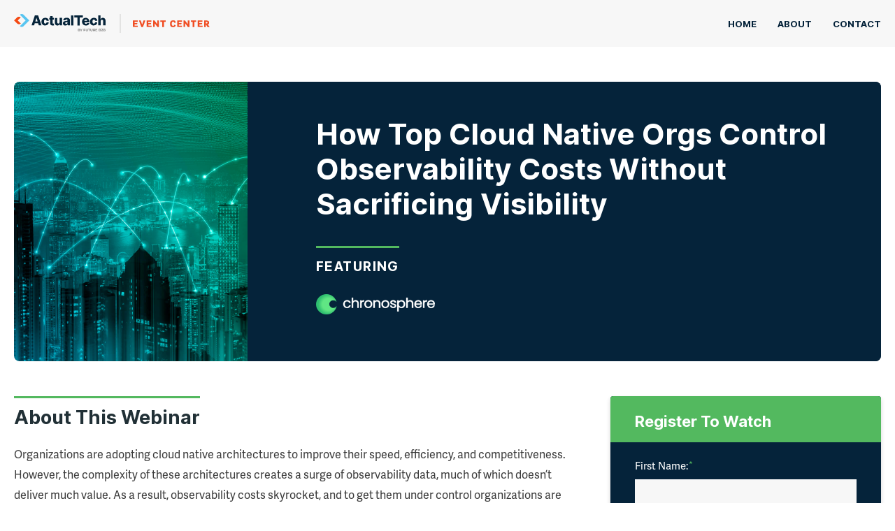

--- FILE ---
content_type: text/html; charset=UTF-8
request_url: https://events.actualtechmedia.com/on-demand/1568/how-top-cloud-native-orgs-control-observability-costs-without-sacrificing-visibility/
body_size: 7926
content:
<!DOCTYPE html>
<html lang="en">
<head>
    <meta charset="UTF-8">
    <meta http-equiv="X-UA-Compatible" content="IE=edge">
    <meta name="viewport" content="width=device-width, initial-scale=1">

    <title>Webinar: How Top Cloud Native Orgs Control Observability Costs Without...</title>

    <link rel="stylesheet" href="https://events.actualtechmedia.com/theme-styles/atmevents2020/css/app.min.css?v=1.0.74">

	<link rel="apple-touch-icon" sizes="180x180" href="https://events.actualtechmedia.com/theme-styles/atmevents2020/images/icons/apple-touch-icon.png">
<link rel="icon" type="image/png" sizes="32x32" href="https://events.actualtechmedia.com/theme-styles/atmevents2020/images/icons/favicon-32x32.png">
<link rel="icon" type="image/png" sizes="16x16" href="https://events.actualtechmedia.com/theme-styles/atmevents2020/images/icons/favicon-16x16.png">
<link rel="manifest" href="https://events.actualtechmedia.com/theme-styles/atmevents2020/images/icons/site.webmanifest">
    <script src="https://events.actualtechmedia.com/theme-scripts/atmevents2020/js/min/sourcepoint.min.js?v=1.1.39"></script>
    <script src='https://cdn.privacy-mgmt.com/unified/wrapperMessagingWithoutDetection.js' async></script>

	        <script>
			( function( w, d, s, l, i ) {
				w[ l ] = w[ l ] || [];
				w[ l ].push( { 'gtm.start': new Date().getTime(), event: 'gtm.js' } );
				var f   = d.getElementsByTagName( s )[ 0 ], j = d.createElement( s ), dl = l != 'dataLayer' ? '&l=' + l : '';
				j.async = true;
				j.src   = 'https://www.googletagmanager.com/gtm.js?id=' + i + dl;
				f.parentNode.insertBefore( j, f );
			} )( window, document, 'script', 'dataLayer', 'GTM-T7TKXZ66' );
        </script>
	
	<meta name='robots' content='max-image-preview:large, index, follow' />
<style id='wp-img-auto-sizes-contain-inline-css' type='text/css'>
img:is([sizes=auto i],[sizes^="auto," i]){contain-intrinsic-size:3000px 1500px}
/*# sourceURL=wp-img-auto-sizes-contain-inline-css */
</style>

		<meta name="description" content="Register to Watch this Webinar Now: Organizations are adopting cloud native architectures to improve their speed, efficiency, and competitiveness. However,...">
		<link rel="canonical" href="https://events.futureb2b.com/on-demand/1568/how-top-cloud-native-orgs-control-observability-costs-without-sacrificing-visibility/">
		<meta property="og:locale" content="en_US">
		<meta property="og:site_name" content="ActualTech Media">
		<meta property="og:type" content="website">
		<meta property="og:url" content="https://events.actualtechmedia.com/on-demand/1568/how-top-cloud-native-orgs-control-observability-costs-without-sacrificing-visibility/">
		<meta property="og:title" content="How Top Cloud Native Orgs Control Observability Costs Without Sacrificing Visibility Webinar - Presented by ActualTech Media">
		<meta property="og:description" content="Organizations are adopting cloud native architectures to improve their speed, efficiency, and competitiveness. However, the complexity of these architectures creates a surge of observabili&hellip;">
		<meta property="og:image" content="https://events.actualtechmedia.com/titan-resources/uploads/2023/05/SV-2-Header-Template-9.png">
		<meta name="twitter:image" content="https://events.actualtechmedia.com/titan-resources/uploads/2023/05/SV-2-Header-Template-9.png">

		<link rel="stylesheet" href="https://events.actualtechmedia.com/theme-addon-styles/default-2020/css/default-2020-styles.min.css?v=1.0.74"></head>
<body id="SiteTop" >

    <noscript>
        <iframe src="https://www.googletagmanager.com/ns.html?id=GTM-T7TKXZ66" height="0" width="0" style="display:none;visibility:hidden"></iframe>
    </noscript>

<header id="SiteHeader">
    <div class="container">
		<h1>
	<a href="https://events.actualtechmedia.com" class="logo atm-event-center" title="Return to the ActualTech Media Event Center Home Page">
		ActualTech Media	</a>
</h1>

<nav id="SiteNav">
	<ul>
		<li class="sr-only">
			<a href="#SiteBody">Skip Nav</a>
		</li>
		<li class="mobile-only fas fa-bars" title="Menu">
			<a class="sr-only">Mobile Menu</a>
		</li>

		<li><a href="http://www.actualtechmedia.com" class="">
						Home
					  </a></li><li><a href="http://www.actualtechmedia.com/about/" class="">
						About
					  </a></li><li><a href="https://www.actualtechmedia.com/talk-to-sales/" class="">
						Contact
					  </a></li>	</ul>
</nav>
    </div>
</header>

    <main>
        <article id="SiteBody" class="container">

            
<header id="EventHeader" style="background-image: url(https://events.actualtechmedia.com/titan-resources/uploads/2022/07/EC-2-SV-2_Image-119_blue-green.jpg);">
    <div class="content">
        <h1>
                            
                            
            How Top Cloud Native Orgs Control Observability Costs Without Sacrificing Visibility        </h1>

        
                    <h3 class="cs-type-four">
                Featuring            </h3>
            <ul>
                                                            <li >
                            <img width="300" height="52" src="https://events.actualtechmedia.com/titan-resources/uploads/2023/05/logo__chrono-white-300x52.png" class="logo-light" alt="Chronosphere" style="" decoding="async" srcset="https://events.actualtechmedia.com/titan-resources/uploads/2023/05/logo__chrono-white-300x52.png 300w, https://events.actualtechmedia.com/titan-resources/uploads/2023/05/logo__chrono-white-600x104.png 600w, https://events.actualtechmedia.com/titan-resources/uploads/2023/05/logo__chrono-white.png 922w" sizes="(max-width: 300px) 100vw, 300px" />                        </li>
                                                </ul>
            </div>
</header>
            <section id="EventBody" class="row">
                <div class="col-lg-8 col-sm-7">

                    
	<h3 class="cs-type-four">
		About This Webinar	</h3>

	<div class="general-content">
		<p>Organizations are adopting cloud native architectures to improve their speed, efficiency, and competitiveness. However, the complexity of these architectures creates a surge of observability data, much of which doesn&rsquo;t deliver much value. As a result, observability costs skyrocket, and to get them under control organizations are forced to make trade-offs that reduce visibility and increase risk.</p>
<p>In this webinar, we&rsquo;ll showcase how Chronosphere helps leading cloud native organizations like DoorDash, Snap Inc, and Robinhood to reduce their observability data volumes by 48%, on average, without sacrificing performance.</p>
	</div>

		<ol class="presenters list row">
									<li class="profile type-two col-lg-6">
					<span class="profile-pic">
                        <img width="300" height="300" src="https://events.actualtechmedia.com/titan-resources/uploads/2022/04/headshot-jess-steinbach-300x300.jpeg" class="headshot" alt="Jess Steinbach" decoding="async" srcset="https://events.actualtechmedia.com/titan-resources/uploads/2022/04/headshot-jess-steinbach-300x300.jpeg 300w, https://events.actualtechmedia.com/titan-resources/uploads/2022/04/headshot-jess-steinbach.jpeg 500w" sizes="(max-width: 300px) 100vw, 300px" />					</span>
					<p>
						<em>
							Host						</em>
						<strong>
							Jess Steinbach						</strong>
						<span>
						Webinar Moderator						ActualTech Media					</span>
					</p>
				</li>
												<li class="profile type-two col-lg-6">
					<span class="profile-pic">
                        <img width="300" height="300" src="https://events.actualtechmedia.com/titan-resources/uploads/2023/05/Scott-Kelly-Headshot-300x300.jpeg" class="headshot" alt="Scott Kelly" decoding="async" srcset="https://events.actualtechmedia.com/titan-resources/uploads/2023/05/Scott-Kelly-Headshot-300x300.jpeg 300w, https://events.actualtechmedia.com/titan-resources/uploads/2023/05/Scott-Kelly-Headshot.jpeg 400w" sizes="(max-width: 300px) 100vw, 300px" />					</span>
					<p>
						<em>
							Featuring						</em>
						<strong>
							Scott Kelly						</strong>
						<span>
						Senior Product Marketing Manager						Chronosphere					</span>
					</p>
				</li>
												<li class="profile type-two col-lg-6">
					<span class="profile-pic">
                        <img width="300" height="300" src="https://events.actualtechmedia.com/titan-resources/uploads/2023/05/John-Potocny-300x300.jpeg" class="headshot" alt="John Potocny" decoding="async" srcset="https://events.actualtechmedia.com/titan-resources/uploads/2023/05/John-Potocny-300x300.jpeg 300w, https://events.actualtechmedia.com/titan-resources/uploads/2023/05/John-Potocny.jpeg 512w" sizes="(max-width: 300px) 100vw, 300px" />					</span>
					<p>
						<em>
							Featuring						</em>
						<strong>
							John Potocny						</strong>
						<span>
						Senior Sales Engineer						Chronosphere					</span>
					</p>
				</li>
						</ol>

	<div class="point-box">
		<h3 class="cs-type-four">
			What You'll Learn		</h3>

		<ol class="list type-three cs-type-four">
			<li>Understand which observability data is providing value and what is waste</li><li>Shape your data to boost signal, reduce noise, and control costs</li><li>Set quotas to control cardinality and long-term data growth</li>
		</ol>
	</div>

                </div>

                <aside class="col-lg-4 col-sm-5">
                    
        <form action="?rc=1#RegForm"
          method="post"
          id="RegForm"
          class="reg-form type-one shadowed rounded cs-type-four">

        <h2 class="cs-type-four">
            Register To Watch        </h2>

                                
            <fieldset>
                                    <label for="firstName">
                        First Name: <sup>*</sup>
                    </label>
                    <input type="text"
                           name="firstName"
                           id="firstName"
                           value=""
                           autocomplete="given-name">
                
                                    <label for="lastName">
                        Last Name: <sup>*</sup>
                    </label>
                    <input type="text"
                           name="lastName"
                           id="lastName"
                           value=""
                           autocomplete="family-name">
                            </fieldset>

            <fieldset>
                                    <label for="email">
                        Work Email: <sup>*</sup>
                    </label>
                    <input type="email"
                           name="email"
                           id="email"
                           value=""
                           autocomplete="email">

                
                                    <label for="phone">
                        Phone: <sup>*</sup>                    </label>
                    <input type="tel"
                           name="phone"
                           id="phone"
                           value=""
                           autocomplete="tel">
                            </fieldset>

            <fieldset class="menus first">
                                    <label for="country">
                        Country: <sup>*</sup>
                    </label>
                    <select id="country"
                            name="countryID"
                            autocomplete="country-name"
                            class="chosen-select on-change"
                            data-target="state.chosen-select"
                            data-url="/ajax/stateSelect"
                            data-security="d058575f2a"
                            data-callback="ampwStateSelect">
                        <option value="235" selected="selected">United States</option>
                        <option value="40">Canada</option>
                        <option value="" disabled="disabled">--</option>

                                                                                                                    <option value="2">Afghanistan</option>
                                                                                                                                                <option value="5">Albania</option>
                                                                                                                                                <option value="16">Algeria</option>
                                                                                                                                                <option value="10">American Samoa</option>
                                                                                                                                                <option value="1">Andorra</option>
                                                                                                                                                <option value="7">Angola</option>
                                                                                                                                                <option value="4">Anguilla</option>
                                                                                                                                                <option value="8">Antarctica</option>
                                                                                                                                                <option value="3">Antigua and Barbuda</option>
                                                                                                                                                <option value="9">Argentina</option>
                                                                                                                                                <option value="6">Armenia</option>
                                                                                                                                                <option value="12">Aruba</option>
                                                                                                                                                <option value="11">Australia</option>
                                                                                                                                                <option value="15">Austria</option>
                                                                                                                                                <option value="14">Azerbaijan</option>
                                                                                                                                                <option value="17">Bahamas, The</option>
                                                                                                                                                <option value="18">Bahrain</option>
                                                                                                                                                <option value="19">Bangladesh</option>
                                                                                                                                                <option value="20">Barbados</option>
                                                                                                                                                <option value="21">Belarus</option>
                                                                                                                                                <option value="22">Belgium</option>
                                                                                                                                                <option value="23">Belize</option>
                                                                                                                                                <option value="24">Benin</option>
                                                                                                                                                <option value="25">Bermuda</option>
                                                                                                                                                <option value="26">Bhutan</option>
                                                                                                                                                <option value="27">Bolivia</option>
                                                                                                                                                <option value="29">Bosnia and Herzegovina</option>
                                                                                                                                                <option value="30">Botswana</option>
                                                                                                                                                <option value="31">Bouvet Island</option>
                                                                                                                                                <option value="32">Brazil</option>
                                                                                                                                                <option value="33">British Indian Ocean Territory</option>
                                                                                                                                                <option value="250">British Virgin Islands</option>
                                                                                                                                                <option value="34">Brunei</option>
                                                                                                                                                <option value="35">Bulgaria</option>
                                                                                                                                                <option value="36">Burkina Faso</option>
                                                                                                                                                <option value="153">Burma</option>
                                                                                                                                                <option value="37">Burundi</option>
                                                                                                                                                <option value="55">C&ocirc;te d&#039;Ivoire</option>
                                                                                                                                                <option value="38">Cambodia</option>
                                                                                                                                                <option value="39">Cameroon</option>
                                                                                                                                                                                                    <option value="41">Cape Verde</option>
                                                                                                                                                <option value="42">Cayman Islands</option>
                                                                                                                                                <option value="43">Central African Republic</option>
                                                                                                                                                <option value="44">Chad</option>
                                                                                                                                                <option value="45">Chile</option>
                                                                                                                                                <option value="46">China</option>
                                                                                                                                                <option value="47">Christmas Island</option>
                                                                                                                                                <option value="48">Cocos (Keeling) Islands</option>
                                                                                                                                                <option value="49">Colombia</option>
                                                                                                                                                <option value="50">Comoros</option>
                                                                                                                                                <option value="52">Congo, Democratic Republic of</option>
                                                                                                                                                <option value="53">Cook Islands</option>
                                                                                                                                                <option value="54">Costa Rica</option>
                                                                                                                                                <option value="56">Croatia </option>
                                                                                                                                                <option value="57">Cuba</option>
                                                                                                                                                <option value="59">Cyprus</option>
                                                                                                                                                <option value="60">Czech Republic</option>
                                                                                                                                                <option value="251">Czechia</option>
                                                                                                                                                <option value="61">Denmark</option>
                                                                                                                                                <option value="62">Djibouti</option>
                                                                                                                                                <option value="63">Dominica</option>
                                                                                                                                                <option value="64">Dominican Republic</option>
                                                                                                                                                <option value="65">Ecuador</option>
                                                                                                                                                <option value="66">Egypt</option>
                                                                                                                                                <option value="67">El Salvador</option>
                                                                                                                                                <option value="68">Equatorial Guinea</option>
                                                                                                                                                <option value="69">Eritrea</option>
                                                                                                                                                <option value="70">Estonia</option>
                                                                                                                                                <option value="71">Ethiopia</option>
                                                                                                                                                <option value="72">Falkland Islands </option>
                                                                                                                                                <option value="73">Faroe Islands</option>
                                                                                                                                                <option value="74">Fiji</option>
                                                                                                                                                <option value="75">Finland</option>
                                                                                                                                                <option value="76">France</option>
                                                                                                                                                <option value="77">French Guiana</option>
                                                                                                                                                <option value="78">French Polynesia</option>
                                                                                                                                                <option value="79">French Southern and Antarctic</option>
                                                                                                                                                <option value="80">Gabon</option>
                                                                                                                                                <option value="81">Gambia, The</option>
                                                                                                                                                <option value="82">Georgia</option>
                                                                                                                                                <option value="83">Germany</option>
                                                                                                                                                <option value="84">Ghana</option>
                                                                                                                                                <option value="85">Gibraltar</option>
                                                                                                                                                <option value="86">Greece</option>
                                                                                                                                                <option value="87">Greenland</option>
                                                                                                                                                <option value="88">Grenada</option>
                                                                                                                                                <option value="89">Guadeloupe</option>
                                                                                                                                                <option value="90">Guam</option>
                                                                                                                                                <option value="91">Guatemala</option>
                                                                                                                                                <option value="92">Guernsey</option>
                                                                                                                                                <option value="93">Guinea</option>
                                                                                                                                                <option value="94">Guinea-bissau</option>
                                                                                                                                                <option value="95">Guyana</option>
                                                                                                                                                <option value="96">Haiti</option>
                                                                                                                                                <option value="97">Heard and McDonald Islands</option>
                                                                                                                                                <option value="98">Holy See (Vatican City)</option>
                                                                                                                                                <option value="99">Honduras</option>
                                                                                                                                                <option value="100">Hong Kong</option>
                                                                                                                                                <option value="101">Hungary</option>
                                                                                                                                                <option value="102">Iceland</option>
                                                                                                                                                <option value="103">India</option>
                                                                                                                                                <option value="104">Indonesia</option>
                                                                                                                                                <option value="105">Iran </option>
                                                                                                                                                <option value="106">Iraq</option>
                                                                                                                                                <option value="107">Ireland</option>
                                                                                                                                                <option value="109">Israel</option>
                                                                                                                                                <option value="110">Italy</option>
                                                                                                                                                <option value="111">Jamaica</option>
                                                                                                                                                <option value="249">Jan Mayen</option>
                                                                                                                                                <option value="112">Japan</option>
                                                                                                                                                <option value="113">Jersey</option>
                                                                                                                                                <option value="114">Jordan</option>
                                                                                                                                                <option value="115">Kazakhstan</option>
                                                                                                                                                <option value="116">Kenya</option>
                                                                                                                                                <option value="117">Kiribati</option>
                                                                                                                                                <option value="118">Korea, North</option>
                                                                                                                                                <option value="119">Korea, South</option>
                                                                                                                                                <option value="120">Kuwait</option>
                                                                                                                                                <option value="121">Kyrgyzstan</option>
                                                                                                                                                <option value="122">Laos</option>
                                                                                                                                                <option value="123">Latvia</option>
                                                                                                                                                <option value="124">Lebanon</option>
                                                                                                                                                <option value="125">Lesotho</option>
                                                                                                                                                <option value="126">Liberia</option>
                                                                                                                                                <option value="127">Libya</option>
                                                                                                                                                <option value="128">Liechtenstein</option>
                                                                                                                                                <option value="129">Lithuania</option>
                                                                                                                                                <option value="130">Luxembourg</option>
                                                                                                                                                <option value="131">Macau</option>
                                                                                                                                                <option value="132">Macedonia</option>
                                                                                                                                                <option value="133">Madagascar</option>
                                                                                                                                                <option value="134">Malawi</option>
                                                                                                                                                <option value="135">Malaysia</option>
                                                                                                                                                <option value="136">Maldives</option>
                                                                                                                                                <option value="137">Mali</option>
                                                                                                                                                <option value="138">Malta</option>
                                                                                                                                                <option value="108">Man, Isle of</option>
                                                                                                                                                <option value="139">Marshall Islands</option>
                                                                                                                                                <option value="140">Martinique</option>
                                                                                                                                                <option value="141">Mauritania</option>
                                                                                                                                                <option value="142">Mauritius</option>
                                                                                                                                                <option value="143">Mayotte</option>
                                                                                                                                                <option value="144">Mexico</option>
                                                                                                                                                <option value="145">Micronesia, Federated States</option>
                                                                                                                                                <option value="146">Moldova</option>
                                                                                                                                                <option value="147">Monaco</option>
                                                                                                                                                <option value="148">Mongolia</option>
                                                                                                                                                <option value="150">Montserrat</option>
                                                                                                                                                <option value="151">Morocco</option>
                                                                                                                                                <option value="152">Mozambique</option>
                                                                                                                                                <option value="154">Namibia</option>
                                                                                                                                                <option value="155">Nauru</option>
                                                                                                                                                <option value="156">Nepal</option>
                                                                                                                                                <option value="157">Netherlands</option>
                                                                                                                                                <option value="158">New Caledonia</option>
                                                                                                                                                <option value="159">New Zealand</option>
                                                                                                                                                <option value="160">Nicaragua</option>
                                                                                                                                                <option value="161">Niger</option>
                                                                                                                                                <option value="162">Nigeria</option>
                                                                                                                                                <option value="163">Niue</option>
                                                                                                                                                <option value="164">Norfolk Island</option>
                                                                                                                                                <option value="165">Northern Mariana Islands</option>
                                                                                                                                                <option value="166">Norway</option>
                                                                                                                                                <option value="167">Oman</option>
                                                                                                                                                <option value="168">Pakistan</option>
                                                                                                                                                <option value="169">Palau</option>
                                                                                                                                                <option value="252">Palestine</option>
                                                                                                                                                <option value="171">Panama</option>
                                                                                                                                                <option value="172">Papua New Guinea</option>
                                                                                                                                                <option value="173">Paraguay</option>
                                                                                                                                                <option value="174">Peru</option>
                                                                                                                                                <option value="175">Philippines</option>
                                                                                                                                                <option value="176">Pitcairn Islands</option>
                                                                                                                                                <option value="177">Poland</option>
                                                                                                                                                <option value="178">Portugal</option>
                                                                                                                                                <option value="179">Puerto Rico</option>
                                                                                                                                                <option value="180">Qatar</option>
                                                                                                                                                <option value="181">Réunion</option>
                                                                                                                                                <option value="182">Romania</option>
                                                                                                                                                <option value="183">Russia</option>
                                                                                                                                                <option value="184">Rwanda</option>
                                                                                                                                                <option value="185">Saint Helena</option>
                                                                                                                                                <option value="187">Saint Kitts and Nevis</option>
                                                                                                                                                <option value="188">Saint Lucia</option>
                                                                                                                                                <option value="189">Saint Pierre and Miquelon</option>
                                                                                                                                                <option value="190">Saint Vincent and Grenadines</option>
                                                                                                                                                <option value="191">Samoa</option>
                                                                                                                                                <option value="192">San Marino</option>
                                                                                                                                                <option value="193">Sao Tome and Principe</option>
                                                                                                                                                <option value="194">Saudi Arabia</option>
                                                                                                                                                <option value="195">Senegal</option>
                                                                                                                                                <option value="196">Serbia and Montenegro</option>
                                                                                                                                                <option value="197">Seychelles</option>
                                                                                                                                                <option value="198">Sierra Leone</option>
                                                                                                                                                <option value="199">Singapore</option>
                                                                                                                                                <option value="201">Slovakia</option>
                                                                                                                                                <option value="202">Slovenia</option>
                                                                                                                                                <option value="203">Solomon Islands</option>
                                                                                                                                                <option value="204">Somalia</option>
                                                                                                                                                <option value="205">South Africa</option>
                                                                                                                                                <option value="206">South Georgia</option>
                                                                                                                                                <option value="208">Spain</option>
                                                                                                                                                <option value="209">Sri Lanka</option>
                                                                                                                                                <option value="207">Sudan</option>
                                                                                                                                                <option value="210">Sudan</option>
                                                                                                                                                <option value="211">Suriname</option>
                                                                                                                                                <option value="212">Svalbard</option>
                                                                                                                                                <option value="213">Swaziland</option>
                                                                                                                                                <option value="214">Sweden</option>
                                                                                                                                                <option value="215">Switzerland</option>
                                                                                                                                                <option value="216">Syria</option>
                                                                                                                                                <option value="217">Taiwan</option>
                                                                                                                                                <option value="218">Tajikistan</option>
                                                                                                                                                <option value="219">Tanzania</option>
                                                                                                                                                <option value="220">Thailand</option>
                                                                                                                                                <option value="222">Togo</option>
                                                                                                                                                <option value="223">Tokelau</option>
                                                                                                                                                <option value="224">Tonga</option>
                                                                                                                                                <option value="225">Trinidad and Tobago</option>
                                                                                                                                                <option value="226">Tunisia</option>
                                                                                                                                                <option value="227">Turkey</option>
                                                                                                                                                <option value="228">Turkmenistan</option>
                                                                                                                                                <option value="229">Turks and Caicos Islands</option>
                                                                                                                                                <option value="230">Tuvalu</option>
                                                                                                                                                <option value="231">Uganda</option>
                                                                                                                                                <option value="232">Ukraine</option>
                                                                                                                                                <option value="233">United Arab Emirates</option>
                                                                                                                                                <option value="234">United Kingdom</option>
                                                                                                                                                                                                    <option value="237">Uruguay</option>
                                                                                                                                                <option value="238">Uzbekistan</option>
                                                                                                                                                <option value="239">Vanuatu</option>
                                                                                                                                                <option value="240">Venezuela</option>
                                                                                                                                                <option value="241">Vietnam</option>
                                                                                                                                                <option value="242">Virgin Islands</option>
                                                                                                                                                <option value="244">Wallis and Futuna</option>
                                                                                                                                                <option value="245">Western Sahara</option>
                                                                                                                                                <option value="246">Yemen</option>
                                                                                                                                                <option value="247">Zambia</option>
                                                                                                                                                <option value="248">Zimbabwe</option>
                                                                        </select>
                
                                    <label for="state" id="stateLabel" class=" required">
                        State: <sup>*</sup>                    </label>
                    <select name="stateID"
                            id="state"
                            class="chosen-select">
                        <option value="">Please Select One</option>
                                                                                <option value="1">Alabama</option>
                                                                                <option value="2">Alaska</option>
                                                                                <option value="54">American Samoa</option>
                                                                                <option value="3">Arizona</option>
                                                                                <option value="4">Arkansas</option>
                                                                                <option value="5">California</option>
                                                                                <option value="6">Colorado</option>
                                                                                <option value="7">Connecticut</option>
                                                                                <option value="8">Delaware</option>
                                                                                <option value="810">District of Columbia</option>
                                                                                <option value="9">Florida</option>
                                                                                <option value="10">Georgia</option>
                                                                                <option value="55">Guam</option>
                                                                                <option value="11">Hawaii</option>
                                                                                <option value="12">Idaho</option>
                                                                                <option value="13">Illinois</option>
                                                                                <option value="14">Indiana</option>
                                                                                <option value="15">Iowa</option>
                                                                                <option value="16">Kansas</option>
                                                                                <option value="17">Kentucky</option>
                                                                                <option value="18">Louisiana</option>
                                                                                <option value="19">Maine</option>
                                                                                <option value="20">Maryland</option>
                                                                                <option value="21">Massachusetts</option>
                                                                                <option value="22">Michigan</option>
                                                                                <option value="23">Minnesota</option>
                                                                                <option value="24">Mississippi</option>
                                                                                <option value="25">Missouri</option>
                                                                                <option value="26">Montana</option>
                                                                                <option value="27">Nebraska</option>
                                                                                <option value="28">Nevada</option>
                                                                                <option value="29">New Hampshire</option>
                                                                                <option value="30">New Jersey</option>
                                                                                <option value="31">New Mexico</option>
                                                                                <option value="32">New York</option>
                                                                                <option value="33">North Carolina</option>
                                                                                <option value="34">North Dakota</option>
                                                                                <option value="56">Northern Mariana Islands</option>
                                                                                <option value="35">Ohio</option>
                                                                                <option value="36">Oklahoma</option>
                                                                                <option value="37">Oregon</option>
                                                                                <option value="38">Pennsylvania</option>
                                                                                <option value="52">Puerto Rico</option>
                                                                                <option value="39">Rhode Island</option>
                                                                                <option value="40">South Carolina</option>
                                                                                <option value="41">South Dakota</option>
                                                                                <option value="42">Tennessee</option>
                                                                                <option value="43">Texas</option>
                                                                                <option value="53">U.S. Virgin Islands</option>
                                                                                <option value="44">Utah</option>
                                                                                <option value="45">Vermont</option>
                                                                                <option value="46">Virginia</option>
                                                                                <option value="47">Washington</option>
                                                                                <option value="51">Washington DC</option>
                                                                                <option value="48">West Virginia</option>
                                                                                <option value="49">Wisconsin</option>
                                                                                <option value="50">Wyoming</option>
                                            </select>
                

                                    <label for="postal" id="postalLabel" class="required">
                        Zip/Postal Code: <sup>*</sup>                    </label>
                    <input type="text"
                           name="postal"
                           id="postal"
                           value=""
                           autocomplete="postal-code" >
                            </fieldset>

            <fieldset>
                                    <label for="company">
                        Company: <sup>*</sup>                    </label>
                    <input type="text"
                           name="company"
                           id="company"
                           value=""
                           autocomplete="organization">
                
                                    <label for="IndustryField">
                        Industry: <sup>*</sup>
                    </label>
                    <select name="industryID"
                            id="IndustryField"
                            class="chosen-select on-change"
                            data-form="RegForm"
                            data-target="DivisionField"
                            data-url="/ajax/jobTypeSelect/t-division/"
                            data-security="d058575f2a"
                            data-callback="jobTypeSelect"
                    >
                        
    <option value="">Please Select One</option>

        <option value="24">Aviation &amp; Aerospace</option>
        <option value="14">Business</option>
        <option value="13">Education</option>
        <option value="20">Energy &amp; Industrial</option>
        <option value="11">Finance</option>
        <option value="15">Food &amp; Beverage</option>
        <option value="26">Government &amp; Nonprofit</option>
        <option value="10">Health Care</option>
        <option value="12">Infrastructure</option>
        <option value="1">IT &amp; Technology</option>
        <option value="34">Law Firm/Legal Services</option>
        <option value="21">Life Sciences &amp; Technology</option>
        <option value="16">Marketing, Advertising &amp; Media Tech</option>
        <option value="17">Retail</option>
        <option value="18">Telecom</option>
        <option value="22">Travel &amp; Hospitality</option>
                    </select>
                
                                    <label for="DivisionField" class="jt-industry-child hidden">
                        Company Type: <sup>*</sup>
                    </label>
                    <select name="divisionID"
                            id="DivisionField"
                            class="chosen-select on-change jt-industry-child hidden"
                            data-form="RegForm"
                            data-target="FunctionField"
                            data-url="/ajax/jobTypeSelect/t-function/"
                            data-security="d058575f2a"
                            data-callback="jobTypeSelect"
                    >
                        
    <option value="">Please Select One</option>

                    </select>
                
                                    <label for="FunctionField" class="jt-industry-child jt-division-child hidden">
                        Position Function: <sup>*</sup>
                    </label>
                    <select name="functionID"
                            id="FunctionField"
                            class="chosen-select jt-industry-child jt-division-child on-change hidden"
                            data-form="RegForm"
                            data-target="LevelField"
                            data-url="/ajax/jobTypeSelect/t-level/"
                            data-security="d058575f2a"
                            data-callback="jobTypeSelect"
                    >
                        
    <option value="">Please Select One</option>

                    </select>
                
                                    <label for="LevelField" class="jt-industry-child jt-division-child jt-function-child hidden">
                        Position Level: <sup>*</sup>
                    </label>
                    <select name="levelID"
                            id="LevelField"
                            class="chosen-select jt-industry-child jt-division-child jt-function-child hidden"
                    >
                        
    <option value="">Please Select One</option>

                    </select>
                
                                    <label for="position">
                        Job Title: <sup>*</sup>                    </label>
                    <input type="text"
                           name="position"
                           id="position"
                           value=""
                           autocomplete="organization-title"
                                            >
                
                                    <label for="companySize">
                        Company Size: <sup>*</sup>                    </label>
                    <select name="companySize"
                            id="companySize"
                            class="chosen-select"
                            autocomplete="company-size">
                        <option value="">Please Select One</option>

                                                                                <option value="1-99">1-99</option>
                                                                                <option value="100-499">100-499</option>
                                                                                <option value="500-999">500-999</option>
                                                                                <option value="1,000-4,999">1,000-4,999</option>
                                                                                <option value="5,000-9,999">5,000-9,999</option>
                                                                                <option value="10,000+">10,000+</option>
                                            </select>
                            </fieldset>

            
            <fieldset id="PDUA_Field" class="cross-promote hidden">
    <input type="hidden" name="pduAccepted" value="0"/>
    <input type="checkbox"
           name="pduAccepted"
           id="PDUA"
           value="1"
           class="custom-checkbox">
    <label for="PDUA" id="pduaLabel" class="custom-checkbox">
        I consent to receiving information and/or promotional notifications via email from Future B2B and its partners or clients. <sup>*</sup>
    </label>
</fieldset>



            <input type="hidden" id="EventRegRequestOnDemand" name="requestOnDemand" value="0">

            <fieldset class="controls">
                <label for="securityCode" class="security-label">Security Code:*</label>
                <input type="text" name="securityCode" id="securityCode" class="required security-input" value="">

                                    <input type="hidden" name="stateRequired" id="stateRequired" value="1">
                
                <input type="hidden" name="webinarID" value="1568">
                <input type="hidden" name="crfToken" value="ea3d0930da">
                <button type="submit"
                        name="submit"
                        id="RegBtn"
                        class="btn lrg full-width cs-type-four titan-loading-btn"
                        value="Watch Now"
                        data-default-text="Watch Now"
                        data-text="Processing...">
                    Watch Now                </button>
            </fieldset>

                        </form>

<nav id="RegNav">
    <ul>
        <li><a href="https://futureplc.com/privacy-policy/#webinar,_event_and_content_registration" class="" target="_blank">
						By clicking the above 'register now' or 'watch now' you agree to your data being passed to the sponsors.  FutureB2B's privacy policy sets out how your data is processed and is available here.
					  </a></li><li><a href="https://www.futureb2b.com/prize-terms-conditions/" class="" target="_blank">
						Terms & Conditions
					  </a></li><li><a href="https://www.futureb2b.com/webinar-troubleshooting/" class="">
						Troubleshooting FAQ
					  </a></li>    </ul>
</nav>
<nav class="share-this ">
	<h4>Share:</h4>
	<ul>
		<li>
			<a href="mailto:?subject=Watched%20this%20and%20thought%20you%20would%20like%20it&amp;body=Hi,%20I%20just%20watch%20a%20video%20entitled%20'How%20Top%20Cloud%20Native%20Orgs%20Control%20Observability%20Costs%20Without%20Sacrificing%20Visibility'%20%20and%20thought%20you%20might%20like%20it.%20Check%20it%20out%20here%20https://events.actualtechmedia.com/on-demand/1568/how-top-cloud-native-orgs-control-observability-costs-without-sacrificing-visibility/"
			   class="far fa-envelope">
				<span class="sr-only">Send to a Friend</span>
			</a>
		</li>
		<li>
			<a href="https://www.facebook.com/sharer/sharer.php?u=https%3A%2F%2Fevents.actualtechmedia.com%2Fon-demand%2F1568%2Fhow-top-cloud-native-orgs-control-observability-costs-without-sacrificing-visibility%2F"
			   target="_blank" rel="noopener noreferrer"
			   class="fab fa-facebook">
				<span class="sr-only">Share This Webinar on Facebook</span>
			</a>
		</li>
		<li>			<a href="https://www.linkedin.com/sharing/share-offsite/?mini=true&amp;url=https://events.actualtechmedia.com/on-demand/1568/how-top-cloud-native-orgs-control-observability-costs-without-sacrificing-visibility/"
			   target="_blank" rel="noopener noreferrer"
			   class="fab fa-linkedin-in">
				<span class="sr-only">Share This Webinar on LinkedIn</span>
			</a>
		</li>
		<li>
			<a href="https://twitter.com/intent/tweet?text=I+just+watch+a+video+entitled+%27How+Top+Cloud+Native+Orgs+Control+Observability+Costs+Without+Sacrificing+Visibility%27++see+it+here%3A&url=https%3A%2F%2Fevents.actualtechmedia.com%2Fon-demand%2F1568%2Fhow-top-cloud-native-orgs-control-observability-costs-without-sacrificing-visibility%2F"
			   target="_blank" rel="noopener noreferrer"
			   class="fab fa-x-twitter">
				<span class="sr-only">Share This Webinar on Twitter</span>
			</a>
		</li>
	</ul>
</nav>
                </aside>
            </section>
        </article>
    </main>

<footer id="SiteFooter">
    <div class="container">
    <div id="FooterContactInfo">
        <h5>
            <a href="https://actualtechmedia.com" class="logo atm-white-text">
                ActualTech Media
            </a>
        </h5>

        <strong class="logo inc-5000">
            Inc. 5000
        </strong>

        <address>
			Future US LLC<br>Full 7th Floor,<br>130 West 42nd Street,<br>New York, NY<br>10036<br><br><a href="https://www.actualtechmedia.com/global-unsubscribe/">Click Here to Unsubscribe from All ActualTech Media Email</a>        </address>

		    </div>

    <nav id="FooterNav">
        <ul>
						<li><a href="http://www.actualtechmedia.com/" class="">
						Home
					  </a></li><li><a href="http://www.actualtechmedia.com/about/" class="">
						About
					  </a></li><li><a href="https://www.actualtechmedia.com/talk-to-sales/" class="">
						Contact
					  </a></li><li><a href="https://www.futureplc.com/privacy-policy/" class="">
						Privacy Notice
					  </a></li><li><a href="https://www.futureplc.com/cookies-policy/" class="">
						Cookie Notice
					  </a></li><li><a href="http://www.actualtechmedia.com/disclosures/" class="">
						Disclosures
					  </a></li><li><a href="https://www.futureb2b.com/prize-terms-conditions/" class="">
						Prize Terms & Conditions
					  </a></li><li><a href="https://www.futureb2b.com/webinar-troubleshooting/" class="">
						Troubleshooting FAQ
					  </a></li>        </ul>
    </nav>

    <nav id="FooterSocialNav">
        <h6>Follow Us:</h6>
				<ul><li><strong>ActualTech Media</strong><ul><li><a href="https://www.youtube.com/channel/UCpWoEk8R2wO5OUQtk3zGoBA" class="fab fa-youtube">
						<span class="sr-only">ATM YouTube Channel</span>
					  </a></li><li><a href="https://www.linkedin.com/company/actualtech-media" class="fab fa-linkedin-in">
						<span class="sr-only">ATM on LinkedIn</span>
					  </a></li><li><a href="https://twitter.com/actualtechmedia" class="fab fa-x-twitter">
						<span class="sr-only">ATM on Twitter</span>
					  </a></li></ul></li></ul>    </nav>

    <p id="Copyright">
        Copyright &copy; 2026 Future B2B LLC All Rights Reserved.
    </p>
</div>
</footer>

<script src="https://events.actualtechmedia.com/theme-scripts/atmevents2020/js/min/app.min.js?v=1.1.39"></script>

<script type="speculationrules">
{"prefetch":[{"source":"document","where":{"and":[{"href_matches":"/*"},{"not":{"href_matches":["/titan-core/wp-*.php","/titan-core/wp-admin/*","/titan-resources/uploads/*","/titan-resources/*","/titan-resources/plugins/*","/titan-resources/themes/atmevents2020/*","/*\\?(.+)"]}},{"not":{"selector_matches":"a[rel~=\"nofollow\"]"}},{"not":{"selector_matches":".no-prefetch, .no-prefetch a"}}]},"eagerness":"conservative"}]}
</script>

</body>
</html>

--- FILE ---
content_type: text/css; charset=UTF-8
request_url: https://events.actualtechmedia.com/theme-styles/atmevents2020/css/app.min.css?v=1.0.74
body_size: 54533
content:
/*!
 *  Titan 2020 Braeden Black of AmpHQ
 *  License - CSS: MIT License
 */@import"https://p.typekit.net/p.css?s=1&k=iye5rbw&ht=tk&f=4859.2001.2002.6862.6863.17007.17008.17013.17016&a=4526322&app=typekit&e=css";@font-face{font-family:"Inter";font-style:normal;font-weight:300;font-display:swap;src:url(../fonts/inter/inter-cyrillic-ext.woff2) format("woff2");unicode-range:U+0460-052F,U+1C80-1C88,U+20B4,U+2DE0-2DFF,U+A640-A69F,U+FE2E-FE2F}@font-face{font-family:"Inter";font-style:normal;font-weight:300;font-display:swap;src:url(../fonts/inter/inter-cyrillic.woff2) format("woff2");unicode-range:U+0400-045F,U+0490-0491,U+04B0-04B1,U+2116}@font-face{font-family:"Inter";font-style:normal;font-weight:300;font-display:swap;src:url(../fonts/inter/inter-greek-ext.woff2) format("woff2");unicode-range:U+1F00-1FFF}@font-face{font-family:"Inter";font-style:normal;font-weight:300;font-display:swap;src:url(../fonts/inter/inter-greek.woff2) format("woff2");unicode-range:U+0370-03FF}@font-face{font-family:"Inter";font-style:normal;font-weight:300;font-display:swap;src:url(../fonts/inter/inter-vietnamese.woff2) format("woff2");unicode-range:U+0102-0103,U+0110-0111,U+0128-0129,U+0168-0169,U+01A0-01A1,U+01AF-01B0,U+1EA0-1EF9,U+20AB}@font-face{font-family:"Inter";font-style:normal;font-weight:300;font-display:swap;src:url(../fonts/inter/inter-latin-ext.woff2) format("woff2");unicode-range:U+0100-024F,U+0259,U+1E00-1EFF,U+2020,U+20A0-20AB,U+20AD-20CF,U+2113,U+2C60-2C7F,U+A720-A7FF}@font-face{font-family:"Inter";font-style:normal;font-weight:300;font-display:swap;src:url(../fonts/inter/inter-latin.woff2) format("woff2");unicode-range:U+0000-00FF,U+0131,U+0152-0153,U+02BB-02BC,U+02C6,U+02DA,U+02DC,U+2000-206F,U+2074,U+20AC,U+2122,U+2191,U+2193,U+2212,U+2215,U+FEFF,U+FFFD}@font-face{font-family:"Inter";font-style:normal;font-weight:400;font-display:swap;src:url(../fonts/inter/inter-cyrillic-ext.woff2) format("woff2");unicode-range:U+0460-052F,U+1C80-1C88,U+20B4,U+2DE0-2DFF,U+A640-A69F,U+FE2E-FE2F}@font-face{font-family:"Inter";font-style:normal;font-weight:400;font-display:swap;src:url(../fonts/inter/inter-cyrillic.woff2) format("woff2");unicode-range:U+0400-045F,U+0490-0491,U+04B0-04B1,U+2116}@font-face{font-family:"Inter";font-style:normal;font-weight:400;font-display:swap;src:url(../fonts/inter/inter-greek-ext.woff2) format("woff2");unicode-range:U+1F00-1FFF}@font-face{font-family:"Inter";font-style:normal;font-weight:400;font-display:swap;src:url(../fonts/inter/inter-greek.woff2) format("woff2");unicode-range:U+0370-03FF}@font-face{font-family:"Inter";font-style:normal;font-weight:400;font-display:swap;src:url(../fonts/inter/inter-vietnamese.woff2) format("woff2");unicode-range:U+0102-0103,U+0110-0111,U+0128-0129,U+0168-0169,U+01A0-01A1,U+01AF-01B0,U+1EA0-1EF9,U+20AB}@font-face{font-family:"Inter";font-style:normal;font-weight:400;font-display:swap;src:url(../fonts/inter/inter-latin-ext.woff2) format("woff2");unicode-range:U+0100-024F,U+0259,U+1E00-1EFF,U+2020,U+20A0-20AB,U+20AD-20CF,U+2113,U+2C60-2C7F,U+A720-A7FF}@font-face{font-family:"Inter";font-style:normal;font-weight:400;font-display:swap;src:url(../fonts/inter/inter-latin.woff2) format("woff2");unicode-range:U+0000-00FF,U+0131,U+0152-0153,U+02BB-02BC,U+02C6,U+02DA,U+02DC,U+2000-206F,U+2074,U+20AC,U+2122,U+2191,U+2193,U+2212,U+2215,U+FEFF,U+FFFD}@font-face{font-family:"Inter";font-style:normal;font-weight:600;font-display:swap;src:url(../fonts/inter/inter-cyrillic-ext.woff2) format("woff2");unicode-range:U+0460-052F,U+1C80-1C88,U+20B4,U+2DE0-2DFF,U+A640-A69F,U+FE2E-FE2F}@font-face{font-family:"Inter";font-style:normal;font-weight:600;font-display:swap;src:url(../fonts/inter/inter-cyrillic.woff2) format("woff2");unicode-range:U+0400-045F,U+0490-0491,U+04B0-04B1,U+2116}@font-face{font-family:"Inter";font-style:normal;font-weight:600;font-display:swap;src:url(../fonts/inter/inter-greek-ext.woff2) format("woff2");unicode-range:U+1F00-1FFF}@font-face{font-family:"Inter";font-style:normal;font-weight:600;font-display:swap;src:url(../fonts/inter/inter-greek.woff2) format("woff2");unicode-range:U+0370-03FF}@font-face{font-family:"Inter";font-style:normal;font-weight:600;font-display:swap;src:url(../fonts/inter/inter-vietnamese.woff2) format("woff2");unicode-range:U+0102-0103,U+0110-0111,U+0128-0129,U+0168-0169,U+01A0-01A1,U+01AF-01B0,U+1EA0-1EF9,U+20AB}@font-face{font-family:"Inter";font-style:normal;font-weight:600;font-display:swap;src:url(../fonts/inter/inter-latin-ext.woff2) format("woff2");unicode-range:U+0100-024F,U+0259,U+1E00-1EFF,U+2020,U+20A0-20AB,U+20AD-20CF,U+2113,U+2C60-2C7F,U+A720-A7FF}@font-face{font-family:"Inter";font-style:normal;font-weight:600;font-display:swap;src:url(../fonts/inter/inter-latin.woff2) format("woff2");unicode-range:U+0000-00FF,U+0131,U+0152-0153,U+02BB-02BC,U+02C6,U+02DA,U+02DC,U+2000-206F,U+2074,U+20AC,U+2122,U+2191,U+2193,U+2212,U+2215,U+FEFF,U+FFFD}@font-face{font-family:"Inter";font-style:normal;font-weight:700;font-display:swap;src:url(../fonts/inter/inter-cyrillic-ext.woff2) format("woff2");unicode-range:U+0460-052F,U+1C80-1C88,U+20B4,U+2DE0-2DFF,U+A640-A69F,U+FE2E-FE2F}@font-face{font-family:"Inter";font-style:normal;font-weight:700;font-display:swap;src:url(../fonts/inter/inter-cyrillic.woff2) format("woff2");unicode-range:U+0400-045F,U+0490-0491,U+04B0-04B1,U+2116}@font-face{font-family:"Inter";font-style:normal;font-weight:700;font-display:swap;src:url(../fonts/inter/inter-greek-ext.woff2) format("woff2");unicode-range:U+1F00-1FFF}@font-face{font-family:"Inter";font-style:normal;font-weight:700;font-display:swap;src:url(../fonts/inter/inter-greek.woff2) format("woff2");unicode-range:U+0370-03FF}@font-face{font-family:"Inter";font-style:normal;font-weight:700;font-display:swap;src:url(../fonts/inter/inter-vietnamese.woff2) format("woff2");unicode-range:U+0102-0103,U+0110-0111,U+0128-0129,U+0168-0169,U+01A0-01A1,U+01AF-01B0,U+1EA0-1EF9,U+20AB}@font-face{font-family:"Inter";font-style:normal;font-weight:700;font-display:swap;src:url(../fonts/inter/inter-latin-ext.woff2) format("woff2");unicode-range:U+0100-024F,U+0259,U+1E00-1EFF,U+2020,U+20A0-20AB,U+20AD-20CF,U+2113,U+2C60-2C7F,U+A720-A7FF}@font-face{font-family:"Inter";font-style:normal;font-weight:700;font-display:swap;src:url(../fonts/inter/inter-latin.woff2) format("woff2");unicode-range:U+0000-00FF,U+0131,U+0152-0153,U+02BB-02BC,U+02C6,U+02DA,U+02DC,U+2000-206F,U+2074,U+20AC,U+2122,U+2191,U+2193,U+2212,U+2215,U+FEFF,U+FFFD}@font-face{font-family:"Inter";font-style:normal;font-weight:800;font-display:swap;src:url(../fonts/inter/inter-cyrillic-ext.woff2) format("woff2");unicode-range:U+0460-052F,U+1C80-1C88,U+20B4,U+2DE0-2DFF,U+A640-A69F,U+FE2E-FE2F}@font-face{font-family:"Inter";font-style:normal;font-weight:800;font-display:swap;src:url(../fonts/inter/inter-cyrillic.woff2) format("woff2");unicode-range:U+0400-045F,U+0490-0491,U+04B0-04B1,U+2116}@font-face{font-family:"Inter";font-style:normal;font-weight:800;font-display:swap;src:url(../fonts/inter/inter-greek-ext.woff2) format("woff2");unicode-range:U+1F00-1FFF}@font-face{font-family:"Inter";font-style:normal;font-weight:800;font-display:swap;src:url(../fonts/inter/inter-greek.woff2) format("woff2");unicode-range:U+0370-03FF}@font-face{font-family:"Inter";font-style:normal;font-weight:800;font-display:swap;src:url(../fonts/inter/inter-vietnamese.woff2) format("woff2");unicode-range:U+0102-0103,U+0110-0111,U+0128-0129,U+0168-0169,U+01A0-01A1,U+01AF-01B0,U+1EA0-1EF9,U+20AB}@font-face{font-family:"Inter";font-style:normal;font-weight:800;font-display:swap;src:url(../fonts/inter/inter-latin-ext.woff2) format("woff2");unicode-range:U+0100-024F,U+0259,U+1E00-1EFF,U+2020,U+20A0-20AB,U+20AD-20CF,U+2113,U+2C60-2C7F,U+A720-A7FF}@font-face{font-family:"Inter";font-style:normal;font-weight:800;font-display:swap;src:url(../fonts/inter/inter-latin.woff2) format("woff2");unicode-range:U+0000-00FF,U+0131,U+0152-0153,U+02BB-02BC,U+02C6,U+02DA,U+02DC,U+2000-206F,U+2074,U+20AC,U+2122,U+2191,U+2193,U+2212,U+2215,U+FEFF,U+FFFD}@font-face{font-family:"ff-market-web";src:url("https://use.typekit.net/af/829383/00000000000000003b9b06c1/27/l?primer=388f68b35a7cbf1ee3543172445c23e26935269fadd3b392a13ac7b2903677eb&fvd=n4&v=3") format("woff2"),url("https://use.typekit.net/af/829383/00000000000000003b9b06c1/27/d?primer=388f68b35a7cbf1ee3543172445c23e26935269fadd3b392a13ac7b2903677eb&fvd=n4&v=3") format("woff"),url("https://use.typekit.net/af/829383/00000000000000003b9b06c1/27/a?primer=388f68b35a7cbf1ee3543172445c23e26935269fadd3b392a13ac7b2903677eb&fvd=n4&v=3") format("opentype");font-style:normal;font-weight:400}@font-face{font-family:"adelle";src:url("https://use.typekit.net/af/d79a98/00000000000000003b9af917/27/l?primer=388f68b35a7cbf1ee3543172445c23e26935269fadd3b392a13ac7b2903677eb&fvd=n7&v=3") format("woff2"),url("https://use.typekit.net/af/d79a98/00000000000000003b9af917/27/d?primer=388f68b35a7cbf1ee3543172445c23e26935269fadd3b392a13ac7b2903677eb&fvd=n7&v=3") format("woff"),url("https://use.typekit.net/af/d79a98/00000000000000003b9af917/27/a?primer=388f68b35a7cbf1ee3543172445c23e26935269fadd3b392a13ac7b2903677eb&fvd=n7&v=3") format("opentype");font-style:normal;font-weight:700}@font-face{font-family:"adelle";src:url("https://use.typekit.net/af/6c6ec3/00000000000000003b9af918/27/l?primer=388f68b35a7cbf1ee3543172445c23e26935269fadd3b392a13ac7b2903677eb&fvd=i7&v=3") format("woff2"),url("https://use.typekit.net/af/6c6ec3/00000000000000003b9af918/27/d?primer=388f68b35a7cbf1ee3543172445c23e26935269fadd3b392a13ac7b2903677eb&fvd=i7&v=3") format("woff"),url("https://use.typekit.net/af/6c6ec3/00000000000000003b9af918/27/a?primer=388f68b35a7cbf1ee3543172445c23e26935269fadd3b392a13ac7b2903677eb&fvd=i7&v=3") format("opentype");font-style:italic;font-weight:700}@font-face{font-family:"adelle";src:url("https://use.typekit.net/af/19af50/00000000000000003b9af920/27/l?primer=388f68b35a7cbf1ee3543172445c23e26935269fadd3b392a13ac7b2903677eb&fvd=n4&v=3") format("woff2"),url("https://use.typekit.net/af/19af50/00000000000000003b9af920/27/d?primer=388f68b35a7cbf1ee3543172445c23e26935269fadd3b392a13ac7b2903677eb&fvd=n4&v=3") format("woff"),url("https://use.typekit.net/af/19af50/00000000000000003b9af920/27/a?primer=388f68b35a7cbf1ee3543172445c23e26935269fadd3b392a13ac7b2903677eb&fvd=n4&v=3") format("opentype");font-style:normal;font-weight:400}@font-face{font-family:"adelle";src:url("https://use.typekit.net/af/b0e980/00000000000000003b9af91d/27/l?primer=388f68b35a7cbf1ee3543172445c23e26935269fadd3b392a13ac7b2903677eb&fvd=i4&v=3") format("woff2"),url("https://use.typekit.net/af/b0e980/00000000000000003b9af91d/27/d?primer=388f68b35a7cbf1ee3543172445c23e26935269fadd3b392a13ac7b2903677eb&fvd=i4&v=3") format("woff"),url("https://use.typekit.net/af/b0e980/00000000000000003b9af91d/27/a?primer=388f68b35a7cbf1ee3543172445c23e26935269fadd3b392a13ac7b2903677eb&fvd=i4&v=3") format("opentype");font-style:italic;font-weight:400}@font-face{font-family:"adelle-sans";src:url("https://use.typekit.net/af/9f2f2a/00000000000000003b9acf30/27/l?primer=388f68b35a7cbf1ee3543172445c23e26935269fadd3b392a13ac7b2903677eb&fvd=n7&v=3") format("woff2"),url("https://use.typekit.net/af/9f2f2a/00000000000000003b9acf30/27/d?primer=388f68b35a7cbf1ee3543172445c23e26935269fadd3b392a13ac7b2903677eb&fvd=n7&v=3") format("woff"),url("https://use.typekit.net/af/9f2f2a/00000000000000003b9acf30/27/a?primer=388f68b35a7cbf1ee3543172445c23e26935269fadd3b392a13ac7b2903677eb&fvd=n7&v=3") format("opentype");font-style:normal;font-weight:700}@font-face{font-family:"adelle-sans";src:url("https://use.typekit.net/af/bcee4d/00000000000000003b9acf2f/27/l?primer=388f68b35a7cbf1ee3543172445c23e26935269fadd3b392a13ac7b2903677eb&fvd=i7&v=3") format("woff2"),url("https://use.typekit.net/af/bcee4d/00000000000000003b9acf2f/27/d?primer=388f68b35a7cbf1ee3543172445c23e26935269fadd3b392a13ac7b2903677eb&fvd=i7&v=3") format("woff"),url("https://use.typekit.net/af/bcee4d/00000000000000003b9acf2f/27/a?primer=388f68b35a7cbf1ee3543172445c23e26935269fadd3b392a13ac7b2903677eb&fvd=i7&v=3") format("opentype");font-style:italic;font-weight:700}@font-face{font-family:"adelle-sans";src:url("https://use.typekit.net/af/708bdf/00000000000000003b9acf2e/27/l?primer=388f68b35a7cbf1ee3543172445c23e26935269fadd3b392a13ac7b2903677eb&fvd=i4&v=3") format("woff2"),url("https://use.typekit.net/af/708bdf/00000000000000003b9acf2e/27/d?primer=388f68b35a7cbf1ee3543172445c23e26935269fadd3b392a13ac7b2903677eb&fvd=i4&v=3") format("woff"),url("https://use.typekit.net/af/708bdf/00000000000000003b9acf2e/27/a?primer=388f68b35a7cbf1ee3543172445c23e26935269fadd3b392a13ac7b2903677eb&fvd=i4&v=3") format("opentype");font-style:italic;font-weight:400}@font-face{font-family:"adelle-sans";src:url("https://use.typekit.net/af/03e1a3/00000000000000003b9acf2d/27/l?primer=388f68b35a7cbf1ee3543172445c23e26935269fadd3b392a13ac7b2903677eb&fvd=n4&v=3") format("woff2"),url("https://use.typekit.net/af/03e1a3/00000000000000003b9acf2d/27/d?primer=388f68b35a7cbf1ee3543172445c23e26935269fadd3b392a13ac7b2903677eb&fvd=n4&v=3") format("woff"),url("https://use.typekit.net/af/03e1a3/00000000000000003b9acf2d/27/a?primer=388f68b35a7cbf1ee3543172445c23e26935269fadd3b392a13ac7b2903677eb&fvd=n4&v=3") format("opentype");font-style:normal;font-weight:400}.tk-ff-market-web{font-family:"ff-market-web",sans-serif}.tk-adelle{font-family:"adelle",serif}.tk-adelle-sans{font-family:"adelle-sans",sans-serif}/*!
 * Bootstrap Grid v4.5.2 (https://getbootstrap.com/)
 * Copyright 2011-2020 The Bootstrap Authors
 * Copyright 2011-2020 Twitter, Inc.
 * Licensed under MIT (https://github.com/twbs/bootstrap/blob/main/LICENSE)
 */.container,.container-fluid,.container-xl{width:100%;padding-right:20px;padding-left:20px;margin-right:auto;margin-left:auto}@media(min-width: 1280px){.container-xl,.container-lg,.container-md,.container-sm,.container-xs,.container{max-width:1280px}}.row{display:flex;flex-wrap:wrap;margin-right:-20px;margin-left:-20px}.no-gutters{margin-right:0;margin-left:0}.no-gutters>.col,.no-gutters>[class*=col-]{padding-right:0;padding-left:0}.col-xl,.col-xl-auto,.col-xl-12,.col-xl-11,.col-xl-10,.col-xl-9,.col-xl-8,.col-xl-7,.col-xl-6,.col-xl-5,.col-xl-4,.col-xl-3,.col-xl-2,.col-xl-1,.col-lg,.col-lg-auto,.col-lg-12,.col-lg-11,.col-lg-10,.col-lg-9,.col-lg-8,.col-lg-7,.col-lg-6,.col-lg-5,.col-lg-4,.col-lg-3,.col-lg-2,.col-lg-1,.col-md,.col-md-auto,.col-md-12,.col-md-11,.col-md-10,.col-md-9,.col-md-8,.col-md-7,.col-md-6,.col-md-5,.col-md-4,.col-md-3,.col-md-2,.col-md-1,.col-sm,.col-sm-auto,.col-sm-12,.col-sm-11,.col-sm-10,.col-sm-9,.col-sm-8,.col-sm-7,.col-sm-6,.col-sm-5,.col-sm-4,.col-sm-3,.col-sm-2,.col-sm-1,.col-xs,.col-xs-auto,.col-xs-12,.col-xs-11,.col-xs-10,.col-xs-9,.col-xs-8,.col-xs-7,.col-xs-6,.col-xs-5,.col-xs-4,.col-xs-3,.col-xs-2,.col-xs-1,.col,.col-auto,.col-12,.col-11,.col-10,.col-9,.col-8,.col-7,.col-6,.col-5,.col-4,.col-3,.col-2,.col-1{position:relative;width:100%;padding-right:20px;padding-left:20px}.col{flex-basis:0;flex-grow:1;max-width:100%}.row-cols-1>*{flex:0 0 100%;max-width:100%}.row-cols-2>*{flex:0 0 50%;max-width:50%}.row-cols-3>*{flex:0 0 33.3333333333%;max-width:33.3333333333%}.row-cols-4>*{flex:0 0 25%;max-width:25%}.row-cols-5>*{flex:0 0 20%;max-width:20%}.row-cols-6>*{flex:0 0 16.6666666667%;max-width:16.6666666667%}.col-auto{flex:0 0 auto;width:auto;max-width:100%}.col-1{flex:0 0 8.3333333333%;max-width:8.3333333333%}.col-2{flex:0 0 16.6666666667%;max-width:16.6666666667%}.col-3{flex:0 0 25%;max-width:25%}.col-4{flex:0 0 33.3333333333%;max-width:33.3333333333%}.col-5{flex:0 0 41.6666666667%;max-width:41.6666666667%}.col-6{flex:0 0 50%;max-width:50%}.col-7{flex:0 0 58.3333333333%;max-width:58.3333333333%}.col-8{flex:0 0 66.6666666667%;max-width:66.6666666667%}.col-9{flex:0 0 75%;max-width:75%}.col-10{flex:0 0 83.3333333333%;max-width:83.3333333333%}.col-11{flex:0 0 91.6666666667%;max-width:91.6666666667%}.col-12{flex:0 0 100%;max-width:100%}.order-first{order:-1}.order-last{order:13}.order-0{order:0}.order-1{order:1}.order-2{order:2}.order-3{order:3}.order-4{order:4}.order-5{order:5}.order-6{order:6}.order-7{order:7}.order-8{order:8}.order-9{order:9}.order-10{order:10}.order-11{order:11}.order-12{order:12}.offset-1{margin-left:8.3333333333%}.offset-2{margin-left:16.6666666667%}.offset-3{margin-left:25%}.offset-4{margin-left:33.3333333333%}.offset-5{margin-left:41.6666666667%}.offset-6{margin-left:50%}.offset-7{margin-left:58.3333333333%}.offset-8{margin-left:66.6666666667%}.offset-9{margin-left:75%}.offset-10{margin-left:83.3333333333%}.offset-11{margin-left:91.6666666667%}@media(min-width: 576px){.col-xs{flex-basis:0;flex-grow:1;max-width:100%}.row-cols-xs-1>*{flex:0 0 100%;max-width:100%}.row-cols-xs-2>*{flex:0 0 50%;max-width:50%}.row-cols-xs-3>*{flex:0 0 33.3333333333%;max-width:33.3333333333%}.row-cols-xs-4>*{flex:0 0 25%;max-width:25%}.row-cols-xs-5>*{flex:0 0 20%;max-width:20%}.row-cols-xs-6>*{flex:0 0 16.6666666667%;max-width:16.6666666667%}.col-xs-auto{flex:0 0 auto;width:auto;max-width:100%}.col-xs-1{flex:0 0 8.3333333333%;max-width:8.3333333333%}.col-xs-2{flex:0 0 16.6666666667%;max-width:16.6666666667%}.col-xs-3{flex:0 0 25%;max-width:25%}.col-xs-4{flex:0 0 33.3333333333%;max-width:33.3333333333%}.col-xs-5{flex:0 0 41.6666666667%;max-width:41.6666666667%}.col-xs-6{flex:0 0 50%;max-width:50%}.col-xs-7{flex:0 0 58.3333333333%;max-width:58.3333333333%}.col-xs-8{flex:0 0 66.6666666667%;max-width:66.6666666667%}.col-xs-9{flex:0 0 75%;max-width:75%}.col-xs-10{flex:0 0 83.3333333333%;max-width:83.3333333333%}.col-xs-11{flex:0 0 91.6666666667%;max-width:91.6666666667%}.col-xs-12{flex:0 0 100%;max-width:100%}.order-xs-first{order:-1}.order-xs-last{order:13}.order-xs-0{order:0}.order-xs-1{order:1}.order-xs-2{order:2}.order-xs-3{order:3}.order-xs-4{order:4}.order-xs-5{order:5}.order-xs-6{order:6}.order-xs-7{order:7}.order-xs-8{order:8}.order-xs-9{order:9}.order-xs-10{order:10}.order-xs-11{order:11}.order-xs-12{order:12}.offset-xs-0{margin-left:0}.offset-xs-1{margin-left:8.3333333333%}.offset-xs-2{margin-left:16.6666666667%}.offset-xs-3{margin-left:25%}.offset-xs-4{margin-left:33.3333333333%}.offset-xs-5{margin-left:41.6666666667%}.offset-xs-6{margin-left:50%}.offset-xs-7{margin-left:58.3333333333%}.offset-xs-8{margin-left:66.6666666667%}.offset-xs-9{margin-left:75%}.offset-xs-10{margin-left:83.3333333333%}.offset-xs-11{margin-left:91.6666666667%}}@media(min-width: 768px){.col-sm{flex-basis:0;flex-grow:1;max-width:100%}.row-cols-sm-1>*{flex:0 0 100%;max-width:100%}.row-cols-sm-2>*{flex:0 0 50%;max-width:50%}.row-cols-sm-3>*{flex:0 0 33.3333333333%;max-width:33.3333333333%}.row-cols-sm-4>*{flex:0 0 25%;max-width:25%}.row-cols-sm-5>*{flex:0 0 20%;max-width:20%}.row-cols-sm-6>*{flex:0 0 16.6666666667%;max-width:16.6666666667%}.col-sm-auto{flex:0 0 auto;width:auto;max-width:100%}.col-sm-1{flex:0 0 8.3333333333%;max-width:8.3333333333%}.col-sm-2{flex:0 0 16.6666666667%;max-width:16.6666666667%}.col-sm-3{flex:0 0 25%;max-width:25%}.col-sm-4{flex:0 0 33.3333333333%;max-width:33.3333333333%}.col-sm-5{flex:0 0 41.6666666667%;max-width:41.6666666667%}.col-sm-6{flex:0 0 50%;max-width:50%}.col-sm-7{flex:0 0 58.3333333333%;max-width:58.3333333333%}.col-sm-8{flex:0 0 66.6666666667%;max-width:66.6666666667%}.col-sm-9{flex:0 0 75%;max-width:75%}.col-sm-10{flex:0 0 83.3333333333%;max-width:83.3333333333%}.col-sm-11{flex:0 0 91.6666666667%;max-width:91.6666666667%}.col-sm-12{flex:0 0 100%;max-width:100%}.order-sm-first{order:-1}.order-sm-last{order:13}.order-sm-0{order:0}.order-sm-1{order:1}.order-sm-2{order:2}.order-sm-3{order:3}.order-sm-4{order:4}.order-sm-5{order:5}.order-sm-6{order:6}.order-sm-7{order:7}.order-sm-8{order:8}.order-sm-9{order:9}.order-sm-10{order:10}.order-sm-11{order:11}.order-sm-12{order:12}.offset-sm-0{margin-left:0}.offset-sm-1{margin-left:8.3333333333%}.offset-sm-2{margin-left:16.6666666667%}.offset-sm-3{margin-left:25%}.offset-sm-4{margin-left:33.3333333333%}.offset-sm-5{margin-left:41.6666666667%}.offset-sm-6{margin-left:50%}.offset-sm-7{margin-left:58.3333333333%}.offset-sm-8{margin-left:66.6666666667%}.offset-sm-9{margin-left:75%}.offset-sm-10{margin-left:83.3333333333%}.offset-sm-11{margin-left:91.6666666667%}}@media(min-width: 992px){.col-md{flex-basis:0;flex-grow:1;max-width:100%}.row-cols-md-1>*{flex:0 0 100%;max-width:100%}.row-cols-md-2>*{flex:0 0 50%;max-width:50%}.row-cols-md-3>*{flex:0 0 33.3333333333%;max-width:33.3333333333%}.row-cols-md-4>*{flex:0 0 25%;max-width:25%}.row-cols-md-5>*{flex:0 0 20%;max-width:20%}.row-cols-md-6>*{flex:0 0 16.6666666667%;max-width:16.6666666667%}.col-md-auto{flex:0 0 auto;width:auto;max-width:100%}.col-md-1{flex:0 0 8.3333333333%;max-width:8.3333333333%}.col-md-2{flex:0 0 16.6666666667%;max-width:16.6666666667%}.col-md-3{flex:0 0 25%;max-width:25%}.col-md-4{flex:0 0 33.3333333333%;max-width:33.3333333333%}.col-md-5{flex:0 0 41.6666666667%;max-width:41.6666666667%}.col-md-6{flex:0 0 50%;max-width:50%}.col-md-7{flex:0 0 58.3333333333%;max-width:58.3333333333%}.col-md-8{flex:0 0 66.6666666667%;max-width:66.6666666667%}.col-md-9{flex:0 0 75%;max-width:75%}.col-md-10{flex:0 0 83.3333333333%;max-width:83.3333333333%}.col-md-11{flex:0 0 91.6666666667%;max-width:91.6666666667%}.col-md-12{flex:0 0 100%;max-width:100%}.order-md-first{order:-1}.order-md-last{order:13}.order-md-0{order:0}.order-md-1{order:1}.order-md-2{order:2}.order-md-3{order:3}.order-md-4{order:4}.order-md-5{order:5}.order-md-6{order:6}.order-md-7{order:7}.order-md-8{order:8}.order-md-9{order:9}.order-md-10{order:10}.order-md-11{order:11}.order-md-12{order:12}.offset-md-0{margin-left:0}.offset-md-1{margin-left:8.3333333333%}.offset-md-2{margin-left:16.6666666667%}.offset-md-3{margin-left:25%}.offset-md-4{margin-left:33.3333333333%}.offset-md-5{margin-left:41.6666666667%}.offset-md-6{margin-left:50%}.offset-md-7{margin-left:58.3333333333%}.offset-md-8{margin-left:66.6666666667%}.offset-md-9{margin-left:75%}.offset-md-10{margin-left:83.3333333333%}.offset-md-11{margin-left:91.6666666667%}}@media(min-width: 1024px){.col-lg{flex-basis:0;flex-grow:1;max-width:100%}.row-cols-lg-1>*{flex:0 0 100%;max-width:100%}.row-cols-lg-2>*{flex:0 0 50%;max-width:50%}.row-cols-lg-3>*{flex:0 0 33.3333333333%;max-width:33.3333333333%}.row-cols-lg-4>*{flex:0 0 25%;max-width:25%}.row-cols-lg-5>*{flex:0 0 20%;max-width:20%}.row-cols-lg-6>*{flex:0 0 16.6666666667%;max-width:16.6666666667%}.col-lg-auto{flex:0 0 auto;width:auto;max-width:100%}.col-lg-1{flex:0 0 8.3333333333%;max-width:8.3333333333%}.col-lg-2{flex:0 0 16.6666666667%;max-width:16.6666666667%}.col-lg-3{flex:0 0 25%;max-width:25%}.col-lg-4{flex:0 0 33.3333333333%;max-width:33.3333333333%}.col-lg-5{flex:0 0 41.6666666667%;max-width:41.6666666667%}.col-lg-6{flex:0 0 50%;max-width:50%}.col-lg-7{flex:0 0 58.3333333333%;max-width:58.3333333333%}.col-lg-8{flex:0 0 66.6666666667%;max-width:66.6666666667%}.col-lg-9{flex:0 0 75%;max-width:75%}.col-lg-10{flex:0 0 83.3333333333%;max-width:83.3333333333%}.col-lg-11{flex:0 0 91.6666666667%;max-width:91.6666666667%}.col-lg-12{flex:0 0 100%;max-width:100%}.order-lg-first{order:-1}.order-lg-last{order:13}.order-lg-0{order:0}.order-lg-1{order:1}.order-lg-2{order:2}.order-lg-3{order:3}.order-lg-4{order:4}.order-lg-5{order:5}.order-lg-6{order:6}.order-lg-7{order:7}.order-lg-8{order:8}.order-lg-9{order:9}.order-lg-10{order:10}.order-lg-11{order:11}.order-lg-12{order:12}.offset-lg-0{margin-left:0}.offset-lg-1{margin-left:8.3333333333%}.offset-lg-2{margin-left:16.6666666667%}.offset-lg-3{margin-left:25%}.offset-lg-4{margin-left:33.3333333333%}.offset-lg-5{margin-left:41.6666666667%}.offset-lg-6{margin-left:50%}.offset-lg-7{margin-left:58.3333333333%}.offset-lg-8{margin-left:66.6666666667%}.offset-lg-9{margin-left:75%}.offset-lg-10{margin-left:83.3333333333%}.offset-lg-11{margin-left:91.6666666667%}}@media(min-width: 1280px){.col-xl{flex-basis:0;flex-grow:1;max-width:100%}.row-cols-xl-1>*{flex:0 0 100%;max-width:100%}.row-cols-xl-2>*{flex:0 0 50%;max-width:50%}.row-cols-xl-3>*{flex:0 0 33.3333333333%;max-width:33.3333333333%}.row-cols-xl-4>*{flex:0 0 25%;max-width:25%}.row-cols-xl-5>*{flex:0 0 20%;max-width:20%}.row-cols-xl-6>*{flex:0 0 16.6666666667%;max-width:16.6666666667%}.col-xl-auto{flex:0 0 auto;width:auto;max-width:100%}.col-xl-1{flex:0 0 8.3333333333%;max-width:8.3333333333%}.col-xl-2{flex:0 0 16.6666666667%;max-width:16.6666666667%}.col-xl-3{flex:0 0 25%;max-width:25%}.col-xl-4{flex:0 0 33.3333333333%;max-width:33.3333333333%}.col-xl-5{flex:0 0 41.6666666667%;max-width:41.6666666667%}.col-xl-6{flex:0 0 50%;max-width:50%}.col-xl-7{flex:0 0 58.3333333333%;max-width:58.3333333333%}.col-xl-8{flex:0 0 66.6666666667%;max-width:66.6666666667%}.col-xl-9{flex:0 0 75%;max-width:75%}.col-xl-10{flex:0 0 83.3333333333%;max-width:83.3333333333%}.col-xl-11{flex:0 0 91.6666666667%;max-width:91.6666666667%}.col-xl-12{flex:0 0 100%;max-width:100%}.order-xl-first{order:-1}.order-xl-last{order:13}.order-xl-0{order:0}.order-xl-1{order:1}.order-xl-2{order:2}.order-xl-3{order:3}.order-xl-4{order:4}.order-xl-5{order:5}.order-xl-6{order:6}.order-xl-7{order:7}.order-xl-8{order:8}.order-xl-9{order:9}.order-xl-10{order:10}.order-xl-11{order:11}.order-xl-12{order:12}.offset-xl-0{margin-left:0}.offset-xl-1{margin-left:8.3333333333%}.offset-xl-2{margin-left:16.6666666667%}.offset-xl-3{margin-left:25%}.offset-xl-4{margin-left:33.3333333333%}.offset-xl-5{margin-left:41.6666666667%}.offset-xl-6{margin-left:50%}.offset-xl-7{margin-left:58.3333333333%}.offset-xl-8{margin-left:66.6666666667%}.offset-xl-9{margin-left:75%}.offset-xl-10{margin-left:83.3333333333%}.offset-xl-11{margin-left:91.6666666667%}}.flex-row{flex-direction:row !important}.flex-column{flex-direction:column !important}.flex-row-reverse{flex-direction:row-reverse !important}.flex-column-reverse{flex-direction:column-reverse !important}.flex-wrap{flex-wrap:wrap !important}.flex-nowrap{flex-wrap:nowrap !important}.flex-wrap-reverse{flex-wrap:wrap-reverse !important}.flex-fill{flex:1 1 auto !important}.flex-grow-0{flex-grow:0 !important}.flex-grow-1{flex-grow:1 !important}.flex-shrink-0{flex-shrink:0 !important}.flex-shrink-1{flex-shrink:1 !important}.justify-content-start{justify-content:flex-start !important}.justify-content-end{justify-content:flex-end !important}.justify-content-center{justify-content:center !important}.justify-content-between{justify-content:space-between !important}.justify-content-around{justify-content:space-around !important}.align-items-start{align-items:flex-start !important}.align-items-end{align-items:flex-end !important}.align-items-center{align-items:center !important}.align-items-baseline{align-items:baseline !important}.align-items-stretch{align-items:stretch !important}.align-content-start{align-content:flex-start !important}.align-content-end{align-content:flex-end !important}.align-content-center{align-content:center !important}.align-content-between{align-content:space-between !important}.align-content-around{align-content:space-around !important}.align-content-stretch{align-content:stretch !important}.align-self-auto{align-self:auto !important}.align-self-start{align-self:flex-start !important}.align-self-end{align-self:flex-end !important}.align-self-center{align-self:center !important}.align-self-baseline{align-self:baseline !important}.align-self-stretch{align-self:stretch !important}@media(min-width: 576px){.flex-xs-row{flex-direction:row !important}.flex-xs-column{flex-direction:column !important}.flex-xs-row-reverse{flex-direction:row-reverse !important}.flex-xs-column-reverse{flex-direction:column-reverse !important}.flex-xs-wrap{flex-wrap:wrap !important}.flex-xs-nowrap{flex-wrap:nowrap !important}.flex-xs-wrap-reverse{flex-wrap:wrap-reverse !important}.flex-xs-fill{flex:1 1 auto !important}.flex-xs-grow-0{flex-grow:0 !important}.flex-xs-grow-1{flex-grow:1 !important}.flex-xs-shrink-0{flex-shrink:0 !important}.flex-xs-shrink-1{flex-shrink:1 !important}.justify-content-xs-start{justify-content:flex-start !important}.justify-content-xs-end{justify-content:flex-end !important}.justify-content-xs-center{justify-content:center !important}.justify-content-xs-between{justify-content:space-between !important}.justify-content-xs-around{justify-content:space-around !important}.align-items-xs-start{align-items:flex-start !important}.align-items-xs-end{align-items:flex-end !important}.align-items-xs-center{align-items:center !important}.align-items-xs-baseline{align-items:baseline !important}.align-items-xs-stretch{align-items:stretch !important}.align-content-xs-start{align-content:flex-start !important}.align-content-xs-end{align-content:flex-end !important}.align-content-xs-center{align-content:center !important}.align-content-xs-between{align-content:space-between !important}.align-content-xs-around{align-content:space-around !important}.align-content-xs-stretch{align-content:stretch !important}.align-self-xs-auto{align-self:auto !important}.align-self-xs-start{align-self:flex-start !important}.align-self-xs-end{align-self:flex-end !important}.align-self-xs-center{align-self:center !important}.align-self-xs-baseline{align-self:baseline !important}.align-self-xs-stretch{align-self:stretch !important}}@media(min-width: 768px){.flex-sm-row{flex-direction:row !important}.flex-sm-column{flex-direction:column !important}.flex-sm-row-reverse{flex-direction:row-reverse !important}.flex-sm-column-reverse{flex-direction:column-reverse !important}.flex-sm-wrap{flex-wrap:wrap !important}.flex-sm-nowrap{flex-wrap:nowrap !important}.flex-sm-wrap-reverse{flex-wrap:wrap-reverse !important}.flex-sm-fill{flex:1 1 auto !important}.flex-sm-grow-0{flex-grow:0 !important}.flex-sm-grow-1{flex-grow:1 !important}.flex-sm-shrink-0{flex-shrink:0 !important}.flex-sm-shrink-1{flex-shrink:1 !important}.justify-content-sm-start{justify-content:flex-start !important}.justify-content-sm-end{justify-content:flex-end !important}.justify-content-sm-center{justify-content:center !important}.justify-content-sm-between{justify-content:space-between !important}.justify-content-sm-around{justify-content:space-around !important}.align-items-sm-start{align-items:flex-start !important}.align-items-sm-end{align-items:flex-end !important}.align-items-sm-center{align-items:center !important}.align-items-sm-baseline{align-items:baseline !important}.align-items-sm-stretch{align-items:stretch !important}.align-content-sm-start{align-content:flex-start !important}.align-content-sm-end{align-content:flex-end !important}.align-content-sm-center{align-content:center !important}.align-content-sm-between{align-content:space-between !important}.align-content-sm-around{align-content:space-around !important}.align-content-sm-stretch{align-content:stretch !important}.align-self-sm-auto{align-self:auto !important}.align-self-sm-start{align-self:flex-start !important}.align-self-sm-end{align-self:flex-end !important}.align-self-sm-center{align-self:center !important}.align-self-sm-baseline{align-self:baseline !important}.align-self-sm-stretch{align-self:stretch !important}}@media(min-width: 992px){.flex-md-row{flex-direction:row !important}.flex-md-column{flex-direction:column !important}.flex-md-row-reverse{flex-direction:row-reverse !important}.flex-md-column-reverse{flex-direction:column-reverse !important}.flex-md-wrap{flex-wrap:wrap !important}.flex-md-nowrap{flex-wrap:nowrap !important}.flex-md-wrap-reverse{flex-wrap:wrap-reverse !important}.flex-md-fill{flex:1 1 auto !important}.flex-md-grow-0{flex-grow:0 !important}.flex-md-grow-1{flex-grow:1 !important}.flex-md-shrink-0{flex-shrink:0 !important}.flex-md-shrink-1{flex-shrink:1 !important}.justify-content-md-start{justify-content:flex-start !important}.justify-content-md-end{justify-content:flex-end !important}.justify-content-md-center{justify-content:center !important}.justify-content-md-between{justify-content:space-between !important}.justify-content-md-around{justify-content:space-around !important}.align-items-md-start{align-items:flex-start !important}.align-items-md-end{align-items:flex-end !important}.align-items-md-center{align-items:center !important}.align-items-md-baseline{align-items:baseline !important}.align-items-md-stretch{align-items:stretch !important}.align-content-md-start{align-content:flex-start !important}.align-content-md-end{align-content:flex-end !important}.align-content-md-center{align-content:center !important}.align-content-md-between{align-content:space-between !important}.align-content-md-around{align-content:space-around !important}.align-content-md-stretch{align-content:stretch !important}.align-self-md-auto{align-self:auto !important}.align-self-md-start{align-self:flex-start !important}.align-self-md-end{align-self:flex-end !important}.align-self-md-center{align-self:center !important}.align-self-md-baseline{align-self:baseline !important}.align-self-md-stretch{align-self:stretch !important}}@media(min-width: 1024px){.flex-lg-row{flex-direction:row !important}.flex-lg-column{flex-direction:column !important}.flex-lg-row-reverse{flex-direction:row-reverse !important}.flex-lg-column-reverse{flex-direction:column-reverse !important}.flex-lg-wrap{flex-wrap:wrap !important}.flex-lg-nowrap{flex-wrap:nowrap !important}.flex-lg-wrap-reverse{flex-wrap:wrap-reverse !important}.flex-lg-fill{flex:1 1 auto !important}.flex-lg-grow-0{flex-grow:0 !important}.flex-lg-grow-1{flex-grow:1 !important}.flex-lg-shrink-0{flex-shrink:0 !important}.flex-lg-shrink-1{flex-shrink:1 !important}.justify-content-lg-start{justify-content:flex-start !important}.justify-content-lg-end{justify-content:flex-end !important}.justify-content-lg-center{justify-content:center !important}.justify-content-lg-between{justify-content:space-between !important}.justify-content-lg-around{justify-content:space-around !important}.align-items-lg-start{align-items:flex-start !important}.align-items-lg-end{align-items:flex-end !important}.align-items-lg-center{align-items:center !important}.align-items-lg-baseline{align-items:baseline !important}.align-items-lg-stretch{align-items:stretch !important}.align-content-lg-start{align-content:flex-start !important}.align-content-lg-end{align-content:flex-end !important}.align-content-lg-center{align-content:center !important}.align-content-lg-between{align-content:space-between !important}.align-content-lg-around{align-content:space-around !important}.align-content-lg-stretch{align-content:stretch !important}.align-self-lg-auto{align-self:auto !important}.align-self-lg-start{align-self:flex-start !important}.align-self-lg-end{align-self:flex-end !important}.align-self-lg-center{align-self:center !important}.align-self-lg-baseline{align-self:baseline !important}.align-self-lg-stretch{align-self:stretch !important}}@media(min-width: 1280px){.flex-xl-row{flex-direction:row !important}.flex-xl-column{flex-direction:column !important}.flex-xl-row-reverse{flex-direction:row-reverse !important}.flex-xl-column-reverse{flex-direction:column-reverse !important}.flex-xl-wrap{flex-wrap:wrap !important}.flex-xl-nowrap{flex-wrap:nowrap !important}.flex-xl-wrap-reverse{flex-wrap:wrap-reverse !important}.flex-xl-fill{flex:1 1 auto !important}.flex-xl-grow-0{flex-grow:0 !important}.flex-xl-grow-1{flex-grow:1 !important}.flex-xl-shrink-0{flex-shrink:0 !important}.flex-xl-shrink-1{flex-shrink:1 !important}.justify-content-xl-start{justify-content:flex-start !important}.justify-content-xl-end{justify-content:flex-end !important}.justify-content-xl-center{justify-content:center !important}.justify-content-xl-between{justify-content:space-between !important}.justify-content-xl-around{justify-content:space-around !important}.align-items-xl-start{align-items:flex-start !important}.align-items-xl-end{align-items:flex-end !important}.align-items-xl-center{align-items:center !important}.align-items-xl-baseline{align-items:baseline !important}.align-items-xl-stretch{align-items:stretch !important}.align-content-xl-start{align-content:flex-start !important}.align-content-xl-end{align-content:flex-end !important}.align-content-xl-center{align-content:center !important}.align-content-xl-between{align-content:space-between !important}.align-content-xl-around{align-content:space-around !important}.align-content-xl-stretch{align-content:stretch !important}.align-self-xl-auto{align-self:auto !important}.align-self-xl-start{align-self:flex-start !important}.align-self-xl-end{align-self:flex-end !important}.align-self-xl-center{align-self:center !important}.align-self-xl-baseline{align-self:baseline !important}.align-self-xl-stretch{align-self:stretch !important}}.modal-open{overflow:hidden}.modal-open .modal{overflow-x:hidden;overflow-y:auto}.modal{position:fixed;top:0;left:0;z-index:1050;display:none;width:100%;height:100%;overflow:hidden;outline:0}.modal-dialog{position:relative;width:auto;margin:.5rem;pointer-events:none}.modal.fade .modal-dialog{transition:transform .3s ease-out;transform:translate(0, -50px)}@media(prefers-reduced-motion: reduce){.modal.fade .modal-dialog{transition:none}}.modal.show .modal-dialog{transform:none}.modal.modal-static .modal-dialog{transform:scale(1.02)}.modal-dialog-scrollable{display:flex;max-height:calc(100% - 1rem)}.modal-dialog-scrollable .modal-content{max-height:calc(100vh - 1rem);overflow:hidden}.modal-dialog-scrollable .modal-header,.modal-dialog-scrollable .modal-footer{flex-shrink:0}.modal-dialog-scrollable .modal-body{overflow-y:auto}.modal-dialog-centered{display:flex;align-items:center;min-height:calc(100% - 1rem)}.modal-dialog-centered::before{display:block;height:calc(100vh - 1rem);height:min-content;content:""}.modal-dialog-centered.modal-dialog-scrollable{flex-direction:column;justify-content:center;height:100%}.modal-dialog-centered.modal-dialog-scrollable .modal-content{max-height:none}.modal-dialog-centered.modal-dialog-scrollable::before{content:none}.modal-content{position:relative;display:flex;flex-direction:column;width:100%;pointer-events:auto;background-color:#fff;background-clip:padding-box;border:1px solid rgba(0,0,0,.2);border-radius:4px;outline:0}.modal-backdrop{position:fixed;top:0;left:0;z-index:1040;width:100vw;height:100vh;background-color:#000}.modal-backdrop.fade{opacity:0}.modal-backdrop.show{opacity:.5}.modal-header{display:flex;align-items:flex-start;justify-content:space-between;padding:1rem 1rem;border-bottom:1px solid #ccc;border-top-left-radius:3px;border-top-right-radius:3px}.modal-header .close{padding:1rem 1rem;margin:-1rem -1rem -1rem auto}.modal-title{margin-bottom:0;line-height:1.5}.modal-body{position:relative;flex:1 1 auto;padding:1rem}.modal-footer{display:flex;flex-wrap:wrap;align-items:center;justify-content:flex-end;padding:.75rem;border-top:1px solid #ccc;border-bottom-right-radius:3px;border-bottom-left-radius:3px}.modal-footer>*{margin:.25rem}.modal-scrollbar-measure{position:absolute;top:-9999px;width:50px;height:50px;overflow:scroll}@media(min-width: 768px){.modal-dialog{max-width:500px;margin:1.75rem auto}.modal-dialog-scrollable{max-height:calc(100% - 3.5rem)}.modal-dialog-scrollable .modal-content{max-height:calc(100vh - 3.5rem)}.modal-dialog-centered{min-height:calc(100% - 3.5rem)}.modal-dialog-centered::before{height:calc(100vh - 3.5rem);height:min-content}.modal-sm{max-width:300px}}@media(min-width: 1024px){.modal-lg,.modal-xl{max-width:800px}}@media(min-width: 1280px){.modal-xl{max-width:1140px}}/*!
 * Font Awesome Free 5.14.0 by @fontawesome - https://fontawesome.com
 * License - https://fontawesome.com/license/free (Icons: CC BY 4.0, Fonts: SIL OFL 1.1, Code: MIT License)
 */@font-face{font-family:"Font Awesome 5 Free";font-style:normal;font-weight:400;font-display:block;src:url("../fonts/fontawesome-5.14.0/fa-regular-400.eot");src:url("../fonts/fontawesome-5.14.0/fa-regular-400.eot?#iefix") format("embedded-opentype"),url("../fonts/fontawesome-5.14.0/fa-regular-400.woff2") format("woff2"),url("../fonts/fontawesome-5.14.0/fa-regular-400.woff") format("woff"),url("../fonts/fontawesome-5.14.0/fa-regular-400.ttf") format("truetype"),url("../fonts/fontawesome-5.14.0/fa-regular-400.svg#fontawesome") format("svg")}@font-face{font-family:"Font Awesome 5 Free";font-style:normal;font-weight:900;font-display:block;src:url("../fonts/fontawesome-5.14.0/fa-solid-900.eot");src:url("../fonts/fontawesome-5.14.0/fa-solid-900.eot?#iefix") format("embedded-opentype"),url("../fonts/fontawesome-5.14.0/fa-solid-900.woff2") format("woff2"),url("../fonts/fontawesome-5.14.0/fa-solid-900.woff") format("woff"),url("../fonts/fontawesome-5.14.0/fa-solid-900.ttf") format("truetype"),url("../fonts/fontawesome-5.14.0/fa-solid-900.svg#fontawesome") format("svg")}@font-face{font-family:"Font Awesome 5 Brands";font-style:normal;font-weight:400;font-display:block;src:url("../fonts/fontawesome-5.14.0/fa-brands-400.eot");src:url("../fonts/fontawesome-5.14.0/fa-brands-400.eot?#iefix") format("embedded-opentype"),url("../fonts/fontawesome-5.14.0/fa-brands-400.woff2") format("woff2"),url("../fonts/fontawesome-5.14.0/fa-brands-400.woff") format("woff"),url("../fonts/fontawesome-5.14.0/fa-brands-400.ttf") format("truetype"),url("../fonts/fontawesome-5.14.0/fa-brands-400.svg#fontawesome") format("svg")}.fa:before,.fas:before,.far:before,.fal:before,.fad:before,.fab:before,.fa:after,.fas:after,.far:after,.fal:after,.fad:after,.fab:after{-moz-osx-font-smoothing:grayscale;-webkit-font-smoothing:antialiased;display:inline-block;font-style:normal;font-variant:normal;text-rendering:auto;line-height:1}.fa-spin{animation:fa-spin 2s infinite linear}.fa-pulse{animation:fa-spin 1s infinite steps(8)}@keyframes fa-spin{0%{transform:rotate(0deg)}100%{transform:rotate(360deg)}}.fa-500px:before{content:""}.fa-accessible-icon:before{content:""}.fa-accusoft:before{content:""}.fa-acquisitions-incorporated:before{content:""}.fa-ad:before{content:""}.fa-address-book:before{content:""}.fa-address-card:before{content:""}.fa-adjust:before{content:""}.fa-adn:before{content:""}.fa-adobe:before{content:""}.fa-adversal:before{content:""}.fa-affiliatetheme:before{content:""}.fa-air-freshener:before{content:""}.fa-airbnb:before{content:""}.fa-algolia:before{content:""}.fa-align-center:before{content:""}.fa-align-justify:before{content:""}.fa-align-left:before{content:""}.fa-align-right:before{content:""}.fa-alipay:before{content:""}.fa-allergies:before{content:""}.fa-amazon:before{content:""}.fa-amazon-pay:before{content:""}.fa-ambulance:before{content:""}.fa-american-sign-language-interpreting:before{content:""}.fa-amilia:before{content:""}.fa-anchor:before{content:""}.fa-android:before{content:""}.fa-angellist:before{content:""}.fa-angle-double-down:before{content:""}.fa-angle-double-left:before{content:""}.fa-angle-double-right:before{content:""}.fa-angle-double-up:before{content:""}.fa-angle-down:before{content:""}.fa-angle-left:before{content:""}.fa-angle-right:before{content:""}.fa-angle-up:before{content:""}.fa-angry:before{content:""}.fa-angrycreative:before{content:""}.fa-angular:before{content:""}.fa-ankh:before{content:""}.fa-app-store:before{content:""}.fa-app-store-ios:before{content:""}.fa-apper:before{content:""}.fa-apple:before{content:""}.fa-apple-alt:before{content:""}.fa-apple-pay:before{content:""}.fa-archive:before{content:""}.fa-archway:before{content:""}.fa-arrow-alt-circle-down:before{content:""}.fa-arrow-alt-circle-left:before{content:""}.fa-arrow-alt-circle-right:before{content:""}.fa-arrow-alt-circle-up:before{content:""}.fa-arrow-circle-down:before{content:""}.fa-arrow-circle-left:before{content:""}.fa-arrow-circle-right:before{content:""}.fa-arrow-circle-up:before{content:""}.fa-arrow-down:before{content:""}.fa-arrow-left:before{content:""}.fa-arrow-right:before{content:""}.fa-arrow-up:before{content:""}.fa-arrows-alt:before{content:""}.fa-arrows-alt-h:before{content:""}.fa-arrows-alt-v:before{content:""}.fa-artstation:before{content:""}.fa-assistive-listening-systems:before{content:""}.fa-asterisk:before{content:""}.fa-asymmetrik:before{content:""}.fa-at:before{content:""}.fa-atlas:before{content:""}.fa-atlassian:before{content:""}.fa-atom:before{content:""}.fa-audible:before{content:""}.fa-audio-description:before{content:""}.fa-autoprefixer:before{content:""}.fa-avianex:before{content:""}.fa-aviato:before{content:""}.fa-award:before{content:""}.fa-aws:before{content:""}.fa-baby:before{content:""}.fa-baby-carriage:before{content:""}.fa-backspace:before{content:""}.fa-backward:before{content:""}.fa-bacon:before{content:""}.fa-bacteria:before{content:""}.fa-bacterium:before{content:""}.fa-bahai:before{content:""}.fa-balance-scale:before{content:""}.fa-balance-scale-left:before{content:""}.fa-balance-scale-right:before{content:""}.fa-ban:before{content:""}.fa-band-aid:before{content:""}.fa-bandcamp:before{content:""}.fa-barcode:before{content:""}.fa-bars:before{content:""}.fa-baseball-ball:before{content:""}.fa-basketball-ball:before{content:""}.fa-bath:before{content:""}.fa-battery-empty:before{content:""}.fa-battery-full:before{content:""}.fa-battery-half:before{content:""}.fa-battery-quarter:before{content:""}.fa-battery-three-quarters:before{content:""}.fa-battle-net:before{content:""}.fa-bed:before{content:""}.fa-beer:before{content:""}.fa-behance:before{content:""}.fa-behance-square:before{content:""}.fa-bell:before{content:""}.fa-bell-slash:before{content:""}.fa-bezier-curve:before{content:""}.fa-bible:before{content:""}.fa-bicycle:before{content:""}.fa-biking:before{content:""}.fa-bimobject:before{content:""}.fa-binoculars:before{content:""}.fa-biohazard:before{content:""}.fa-birthday-cake:before{content:""}.fa-bitbucket:before{content:""}.fa-bitcoin:before{content:""}.fa-bity:before{content:""}.fa-black-tie:before{content:""}.fa-blackberry:before{content:""}.fa-blender:before{content:""}.fa-blender-phone:before{content:""}.fa-blind:before{content:""}.fa-blog:before{content:""}.fa-blogger:before{content:""}.fa-blogger-b:before{content:""}.fa-bluetooth:before{content:""}.fa-bluetooth-b:before{content:""}.fa-bold:before{content:""}.fa-bolt:before{content:""}.fa-bomb:before{content:""}.fa-bone:before{content:""}.fa-bong:before{content:""}.fa-book:before{content:""}.fa-book-dead:before{content:""}.fa-book-medical:before{content:""}.fa-book-open:before{content:""}.fa-book-reader:before{content:""}.fa-bookmark:before{content:""}.fa-bootstrap:before{content:""}.fa-border-all:before{content:""}.fa-border-none:before{content:""}.fa-border-style:before{content:""}.fa-bowling-ball:before{content:""}.fa-box:before{content:""}.fa-box-open:before{content:""}.fa-box-tissue:before{content:""}.fa-boxes:before{content:""}.fa-braille:before{content:""}.fa-brain:before{content:""}.fa-bread-slice:before{content:""}.fa-briefcase:before{content:""}.fa-briefcase-medical:before{content:""}.fa-broadcast-tower:before{content:""}.fa-broom:before{content:""}.fa-brush:before{content:""}.fa-btc:before{content:""}.fa-buffer:before{content:""}.fa-bug:before{content:""}.fa-building:before{content:""}.fa-bullhorn:before{content:""}.fa-bullseye:before{content:""}.fa-burn:before{content:""}.fa-buromobelexperte:before{content:""}.fa-bus:before{content:""}.fa-bus-alt:before{content:""}.fa-business-time:before{content:""}.fa-buy-n-large:before{content:""}.fa-buysellads:before{content:""}.fa-calculator:before{content:""}.fa-calendar:before{content:""}.fa-calendar-alt:before{content:""}.fa-calendar-check:before{content:""}.fa-calendar-day:before{content:""}.fa-calendar-minus:before{content:""}.fa-calendar-plus:before{content:""}.fa-calendar-times:before{content:""}.fa-calendar-week:before{content:""}.fa-camera:before{content:""}.fa-camera-retro:before{content:""}.fa-campground:before{content:""}.fa-canadian-maple-leaf:before{content:""}.fa-candy-cane:before{content:""}.fa-cannabis:before{content:""}.fa-capsules:before{content:""}.fa-car:before{content:""}.fa-car-alt:before{content:""}.fa-car-battery:before{content:""}.fa-car-crash:before{content:""}.fa-car-side:before{content:""}.fa-caravan:before{content:""}.fa-caret-down:before{content:""}.fa-caret-left:before{content:""}.fa-caret-right:before{content:""}.fa-caret-square-down:before{content:""}.fa-caret-square-left:before{content:""}.fa-caret-square-right:before{content:""}.fa-caret-square-up:before{content:""}.fa-caret-up:before{content:""}.fa-carrot:before{content:""}.fa-cart-arrow-down:before{content:""}.fa-cart-plus:before{content:""}.fa-cash-register:before{content:""}.fa-cat:before{content:""}.fa-cc-amazon-pay:before{content:""}.fa-cc-amex:before{content:""}.fa-cc-apple-pay:before{content:""}.fa-cc-diners-club:before{content:""}.fa-cc-discover:before{content:""}.fa-cc-jcb:before{content:""}.fa-cc-mastercard:before{content:""}.fa-cc-paypal:before{content:""}.fa-cc-stripe:before{content:""}.fa-cc-visa:before{content:""}.fa-centercode:before{content:""}.fa-centos:before{content:""}.fa-certificate:before{content:""}.fa-chair:before{content:""}.fa-chalkboard:before{content:""}.fa-chalkboard-teacher:before{content:""}.fa-charging-station:before{content:""}.fa-chart-area:before{content:""}.fa-chart-bar:before{content:""}.fa-chart-line:before{content:""}.fa-chart-pie:before{content:""}.fa-check:before{content:""}.fa-check-circle:before{content:""}.fa-check-double:before{content:""}.fa-check-square:before{content:""}.fa-cheese:before{content:""}.fa-chess:before{content:""}.fa-chess-bishop:before{content:""}.fa-chess-board:before{content:""}.fa-chess-king:before{content:""}.fa-chess-knight:before{content:""}.fa-chess-pawn:before{content:""}.fa-chess-queen:before{content:""}.fa-chess-rook:before{content:""}.fa-chevron-circle-down:before{content:""}.fa-chevron-circle-left:before{content:""}.fa-chevron-circle-right:before{content:""}.fa-chevron-circle-up:before{content:""}.fa-chevron-down:before{content:""}.fa-chevron-left:before{content:""}.fa-chevron-right:before{content:""}.fa-chevron-up:before{content:""}.fa-child:before{content:""}.fa-chrome:before{content:""}.fa-chromecast:before{content:""}.fa-church:before{content:""}.fa-circle:before{content:""}.fa-circle-notch:before{content:""}.fa-city:before{content:""}.fa-clinic-medical:before{content:""}.fa-clipboard:before{content:""}.fa-clipboard-check:before{content:""}.fa-clipboard-list:before{content:""}.fa-clock:before{content:""}.fa-clone:before{content:""}.fa-closed-captioning:before{content:""}.fa-cloud:before{content:""}.fa-cloud-download-alt:before{content:""}.fa-cloud-meatball:before{content:""}.fa-cloud-moon:before{content:""}.fa-cloud-moon-rain:before{content:""}.fa-cloud-rain:before{content:""}.fa-cloud-showers-heavy:before{content:""}.fa-cloud-sun:before{content:""}.fa-cloud-sun-rain:before{content:""}.fa-cloud-upload-alt:before{content:""}.fa-cloudscale:before{content:""}.fa-cloudsmith:before{content:""}.fa-cloudversify:before{content:""}.fa-cocktail:before{content:""}.fa-code:before{content:""}.fa-code-branch:before{content:""}.fa-codepen:before{content:""}.fa-codiepie:before{content:""}.fa-coffee:before{content:""}.fa-cog:before{content:""}.fa-cogs:before{content:""}.fa-coins:before{content:""}.fa-columns:before{content:""}.fa-comment:before{content:""}.fa-comment-alt:before{content:""}.fa-comment-dollar:before{content:""}.fa-comment-dots:before{content:""}.fa-comment-medical:before{content:""}.fa-comment-slash:before{content:""}.fa-comments:before{content:""}.fa-comments-dollar:before{content:""}.fa-compact-disc:before{content:""}.fa-compass:before{content:""}.fa-compress:before{content:""}.fa-compress-alt:before{content:""}.fa-compress-arrows-alt:before{content:""}.fa-concierge-bell:before{content:""}.fa-confluence:before{content:""}.fa-connectdevelop:before{content:""}.fa-contao:before{content:""}.fa-cookie:before{content:""}.fa-cookie-bite:before{content:""}.fa-copy:before{content:""}.fa-copyright:before{content:""}.fa-cotton-bureau:before{content:""}.fa-couch:before{content:""}.fa-cpanel:before{content:""}.fa-creative-commons:before{content:""}.fa-creative-commons-by:before{content:""}.fa-creative-commons-nc:before{content:""}.fa-creative-commons-nc-eu:before{content:""}.fa-creative-commons-nc-jp:before{content:""}.fa-creative-commons-nd:before{content:""}.fa-creative-commons-pd:before{content:""}.fa-creative-commons-pd-alt:before{content:""}.fa-creative-commons-remix:before{content:""}.fa-creative-commons-sa:before{content:""}.fa-creative-commons-sampling:before{content:""}.fa-creative-commons-sampling-plus:before{content:""}.fa-creative-commons-share:before{content:""}.fa-creative-commons-zero:before{content:""}.fa-credit-card:before{content:""}.fa-critical-role:before{content:""}.fa-crop:before{content:""}.fa-crop-alt:before{content:""}.fa-cross:before{content:""}.fa-crosshairs:before{content:""}.fa-crow:before{content:""}.fa-crown:before{content:""}.fa-crutch:before{content:""}.fa-css3:before{content:""}.fa-css3-alt:before{content:""}.fa-cube:before{content:""}.fa-cubes:before{content:""}.fa-cut:before{content:""}.fa-cuttlefish:before{content:""}.fa-d-and-d:before{content:""}.fa-d-and-d-beyond:before{content:""}.fa-dailymotion:before{content:""}.fa-dashcube:before{content:""}.fa-database:before{content:""}.fa-deaf:before{content:""}.fa-deezer:before{content:""}.fa-delicious:before{content:""}.fa-democrat:before{content:""}.fa-deploydog:before{content:""}.fa-deskpro:before{content:""}.fa-desktop:before{content:""}.fa-dev:before{content:""}.fa-deviantart:before{content:""}.fa-dharmachakra:before{content:""}.fa-dhl:before{content:""}.fa-diagnoses:before{content:""}.fa-diaspora:before{content:""}.fa-dice:before{content:""}.fa-dice-d20:before{content:""}.fa-dice-d6:before{content:""}.fa-dice-five:before{content:""}.fa-dice-four:before{content:""}.fa-dice-one:before{content:""}.fa-dice-six:before{content:""}.fa-dice-three:before{content:""}.fa-dice-two:before{content:""}.fa-digg:before{content:""}.fa-digital-ocean:before{content:""}.fa-digital-tachograph:before{content:""}.fa-directions:before{content:""}.fa-discord:before{content:""}.fa-discourse:before{content:""}.fa-disease:before{content:""}.fa-divide:before{content:""}.fa-dizzy:before{content:""}.fa-dna:before{content:""}.fa-dochub:before{content:""}.fa-docker:before{content:""}.fa-dog:before{content:""}.fa-dollar-sign:before{content:""}.fa-dolly:before{content:""}.fa-dolly-flatbed:before{content:""}.fa-donate:before{content:""}.fa-door-closed:before{content:""}.fa-door-open:before{content:""}.fa-dot-circle:before{content:""}.fa-dove:before{content:""}.fa-download:before{content:""}.fa-draft2digital:before{content:""}.fa-drafting-compass:before{content:""}.fa-dragon:before{content:""}.fa-draw-polygon:before{content:""}.fa-dribbble:before{content:""}.fa-dribbble-square:before{content:""}.fa-dropbox:before{content:""}.fa-drum:before{content:""}.fa-drum-steelpan:before{content:""}.fa-drumstick-bite:before{content:""}.fa-drupal:before{content:""}.fa-dumbbell:before{content:""}.fa-dumpster:before{content:""}.fa-dumpster-fire:before{content:""}.fa-dungeon:before{content:""}.fa-dyalog:before{content:""}.fa-earlybirds:before{content:""}.fa-ebay:before{content:""}.fa-edge:before{content:""}.fa-edge-legacy:before{content:""}.fa-edit:before{content:""}.fa-egg:before{content:""}.fa-eject:before{content:""}.fa-elementor:before{content:""}.fa-ellipsis-h:before{content:""}.fa-ellipsis-v:before{content:""}.fa-ello:before{content:""}.fa-ember:before{content:""}.fa-empire:before{content:""}.fa-envelope:before{content:""}.fa-envelope-open:before{content:""}.fa-envelope-open-text:before{content:""}.fa-envelope-square:before{content:""}.fa-envira:before{content:""}.fa-equals:before{content:""}.fa-eraser:before{content:""}.fa-erlang:before{content:""}.fa-ethereum:before{content:""}.fa-ethernet:before{content:""}.fa-etsy:before{content:""}.fa-euro-sign:before{content:""}.fa-evernote:before{content:""}.fa-exchange-alt:before{content:""}.fa-exclamation:before{content:""}.fa-exclamation-circle:before{content:""}.fa-exclamation-triangle:before{content:""}.fa-expand:before{content:""}.fa-expand-alt:before{content:""}.fa-expand-arrows-alt:before{content:""}.fa-expeditedssl:before{content:""}.fa-external-link-alt:before{content:""}.fa-external-link-square-alt:before{content:""}.fa-eye:before{content:""}.fa-eye-dropper:before{content:""}.fa-eye-slash:before{content:""}.fa-facebook:before{content:""}.fa-facebook-f:before{content:""}.fa-facebook-messenger:before{content:""}.fa-facebook-square:before{content:""}.fa-fan:before{content:""}.fa-fantasy-flight-games:before{content:""}.fa-fast-backward:before{content:""}.fa-fast-forward:before{content:""}.fa-faucet:before{content:""}.fa-fax:before{content:""}.fa-feather:before{content:""}.fa-feather-alt:before{content:""}.fa-fedex:before{content:""}.fa-fedora:before{content:""}.fa-female:before{content:""}.fa-fighter-jet:before{content:""}.fa-figma:before{content:""}.fa-file:before{content:""}.fa-file-alt:before{content:""}.fa-file-archive:before{content:""}.fa-file-audio:before{content:""}.fa-file-code:before{content:""}.fa-file-contract:before{content:""}.fa-file-csv:before{content:""}.fa-file-download:before{content:""}.fa-file-excel:before{content:""}.fa-file-export:before{content:""}.fa-file-image:before{content:""}.fa-file-import:before{content:""}.fa-file-invoice:before{content:""}.fa-file-invoice-dollar:before{content:""}.fa-file-medical:before{content:""}.fa-file-medical-alt:before{content:""}.fa-file-pdf:before{content:""}.fa-file-powerpoint:before{content:""}.fa-file-prescription:before{content:""}.fa-file-signature:before{content:""}.fa-file-upload:before{content:""}.fa-file-video:before{content:""}.fa-file-word:before{content:""}.fa-fill:before{content:""}.fa-fill-drip:before{content:""}.fa-film:before{content:""}.fa-filter:before{content:""}.fa-fingerprint:before{content:""}.fa-fire:before{content:""}.fa-fire-alt:before{content:""}.fa-fire-extinguisher:before{content:""}.fa-firefox:before{content:""}.fa-firefox-browser:before{content:""}.fa-first-aid:before{content:""}.fa-first-order:before{content:""}.fa-first-order-alt:before{content:""}.fa-firstdraft:before{content:""}.fa-fish:before{content:""}.fa-fist-raised:before{content:""}.fa-flag:before{content:""}.fa-flag-checkered:before{content:""}.fa-flag-usa:before{content:""}.fa-flask:before{content:""}.fa-flickr:before{content:""}.fa-flipboard:before{content:""}.fa-flushed:before{content:""}.fa-fly:before{content:""}.fa-folder:before{content:""}.fa-folder-minus:before{content:""}.fa-folder-open:before{content:""}.fa-folder-plus:before{content:""}.fa-font:before{content:""}.fa-font-awesome:before{content:""}.fa-font-awesome-alt:before{content:""}.fa-font-awesome-flag:before{content:""}.fa-font-awesome-logo-full:before{content:""}.fa-fonticons:before{content:""}.fa-fonticons-fi:before{content:""}.fa-football-ball:before{content:""}.fa-fort-awesome:before{content:""}.fa-fort-awesome-alt:before{content:""}.fa-forumbee:before{content:""}.fa-forward:before{content:""}.fa-foursquare:before{content:""}.fa-free-code-camp:before{content:""}.fa-freebsd:before{content:""}.fa-frog:before{content:""}.fa-frown:before{content:""}.fa-frown-open:before{content:""}.fa-fulcrum:before{content:""}.fa-funnel-dollar:before{content:""}.fa-futbol:before{content:""}.fa-galactic-republic:before{content:""}.fa-galactic-senate:before{content:""}.fa-gamepad:before{content:""}.fa-gas-pump:before{content:""}.fa-gavel:before{content:""}.fa-gem:before{content:""}.fa-genderless:before{content:""}.fa-get-pocket:before{content:""}.fa-gg:before{content:""}.fa-gg-circle:before{content:""}.fa-ghost:before{content:""}.fa-gift:before{content:""}.fa-gifts:before{content:""}.fa-git:before{content:""}.fa-git-alt:before{content:""}.fa-git-square:before{content:""}.fa-github:before{content:""}.fa-github-alt:before{content:""}.fa-github-square:before{content:""}.fa-gitkraken:before{content:""}.fa-gitlab:before{content:""}.fa-gitter:before{content:""}.fa-glass-cheers:before{content:""}.fa-glass-martini:before{content:""}.fa-glass-martini-alt:before{content:""}.fa-glass-whiskey:before{content:""}.fa-glasses:before{content:""}.fa-glide:before{content:""}.fa-glide-g:before{content:""}.fa-globe:before{content:""}.fa-globe-africa:before{content:""}.fa-globe-americas:before{content:""}.fa-globe-asia:before{content:""}.fa-globe-europe:before{content:""}.fa-gofore:before{content:""}.fa-golf-ball:before{content:""}.fa-goodreads:before{content:""}.fa-goodreads-g:before{content:""}.fa-google:before{content:""}.fa-google-drive:before{content:""}.fa-google-pay:before{content:""}.fa-google-play:before{content:""}.fa-google-plus:before{content:""}.fa-google-plus-g:before{content:""}.fa-google-plus-square:before{content:""}.fa-google-wallet:before{content:""}.fa-gopuram:before{content:""}.fa-graduation-cap:before{content:""}.fa-gratipay:before{content:""}.fa-grav:before{content:""}.fa-greater-than:before{content:""}.fa-greater-than-equal:before{content:""}.fa-grimace:before{content:""}.fa-grin:before{content:""}.fa-grin-alt:before{content:""}.fa-grin-beam:before{content:""}.fa-grin-beam-sweat:before{content:""}.fa-grin-hearts:before{content:""}.fa-grin-squint:before{content:""}.fa-grin-squint-tears:before{content:""}.fa-grin-stars:before{content:""}.fa-grin-tears:before{content:""}.fa-grin-tongue:before{content:""}.fa-grin-tongue-squint:before{content:""}.fa-grin-tongue-wink:before{content:""}.fa-grin-wink:before{content:""}.fa-grip-horizontal:before{content:""}.fa-grip-lines:before{content:""}.fa-grip-lines-vertical:before{content:""}.fa-grip-vertical:before{content:""}.fa-gripfire:before{content:""}.fa-grunt:before{content:""}.fa-guitar:before{content:""}.fa-gulp:before{content:""}.fa-h-square:before{content:""}.fa-hacker-news:before{content:""}.fa-hacker-news-square:before{content:""}.fa-hackerrank:before{content:""}.fa-hamburger:before{content:""}.fa-hammer:before{content:""}.fa-hamsa:before{content:""}.fa-hand-holding:before{content:""}.fa-hand-holding-heart:before{content:""}.fa-hand-holding-medical:before{content:""}.fa-hand-holding-usd:before{content:""}.fa-hand-holding-water:before{content:""}.fa-hand-lizard:before{content:""}.fa-hand-middle-finger:before{content:""}.fa-hand-paper:before{content:""}.fa-hand-peace:before{content:""}.fa-hand-point-down:before{content:""}.fa-hand-point-left:before{content:""}.fa-hand-point-right:before{content:""}.fa-hand-point-up:before{content:""}.fa-hand-pointer:before{content:""}.fa-hand-rock:before{content:""}.fa-hand-scissors:before{content:""}.fa-hand-sparkles:before{content:""}.fa-hand-spock:before{content:""}.fa-hands:before{content:""}.fa-hands-helping:before{content:""}.fa-hands-wash:before{content:""}.fa-handshake:before{content:""}.fa-handshake-alt-slash:before{content:""}.fa-handshake-slash:before{content:""}.fa-hanukiah:before{content:""}.fa-hard-hat:before{content:""}.fa-hashtag:before{content:""}.fa-hat-cowboy:before{content:""}.fa-hat-cowboy-side:before{content:""}.fa-hat-wizard:before{content:""}.fa-hdd:before{content:""}.fa-head-side-cough:before{content:""}.fa-head-side-cough-slash:before{content:""}.fa-head-side-mask:before{content:""}.fa-head-side-virus:before{content:""}.fa-heading:before{content:""}.fa-headphones:before{content:""}.fa-headphones-alt:before{content:""}.fa-headset:before{content:""}.fa-heart:before{content:""}.fa-heart-broken:before{content:""}.fa-heartbeat:before{content:""}.fa-helicopter:before{content:""}.fa-highlighter:before{content:""}.fa-hiking:before{content:""}.fa-hippo:before{content:""}.fa-hips:before{content:""}.fa-hire-a-helper:before{content:""}.fa-history:before{content:""}.fa-hockey-puck:before{content:""}.fa-holly-berry:before{content:""}.fa-home:before{content:""}.fa-hooli:before{content:""}.fa-hornbill:before{content:""}.fa-horse:before{content:""}.fa-horse-head:before{content:""}.fa-hospital:before{content:""}.fa-hospital-alt:before{content:""}.fa-hospital-symbol:before{content:""}.fa-hospital-user:before{content:""}.fa-hot-tub:before{content:""}.fa-hotdog:before{content:""}.fa-hotel:before{content:""}.fa-hotjar:before{content:""}.fa-hourglass:before{content:""}.fa-hourglass-end:before{content:""}.fa-hourglass-half:before{content:""}.fa-hourglass-start:before{content:""}.fa-house-damage:before{content:""}.fa-house-user:before{content:""}.fa-houzz:before{content:""}.fa-hryvnia:before{content:""}.fa-html5:before{content:""}.fa-hubspot:before{content:""}.fa-i-cursor:before{content:""}.fa-ice-cream:before{content:""}.fa-icicles:before{content:""}.fa-icons:before{content:""}.fa-id-badge:before{content:""}.fa-id-card:before{content:""}.fa-id-card-alt:before{content:""}.fa-ideal:before{content:""}.fa-igloo:before{content:""}.fa-image:before{content:""}.fa-images:before{content:""}.fa-imdb:before{content:""}.fa-inbox:before{content:""}.fa-indent:before{content:""}.fa-industry:before{content:""}.fa-infinity:before{content:""}.fa-info:before{content:""}.fa-info-circle:before{content:""}.fa-instagram:before{content:""}.fa-instagram-square:before{content:""}.fa-intercom:before{content:""}.fa-internet-explorer:before{content:""}.fa-invision:before{content:""}.fa-ioxhost:before{content:""}.fa-italic:before{content:""}.fa-itch-io:before{content:""}.fa-itunes:before{content:""}.fa-itunes-note:before{content:""}.fa-java:before{content:""}.fa-jedi:before{content:""}.fa-jedi-order:before{content:""}.fa-jenkins:before{content:""}.fa-jira:before{content:""}.fa-joget:before{content:""}.fa-joint:before{content:""}.fa-joomla:before{content:""}.fa-journal-whills:before{content:""}.fa-js:before{content:""}.fa-js-square:before{content:""}.fa-jsfiddle:before{content:""}.fa-kaaba:before{content:""}.fa-kaggle:before{content:""}.fa-key:before{content:""}.fa-keybase:before{content:""}.fa-keyboard:before{content:""}.fa-keycdn:before{content:""}.fa-khanda:before{content:""}.fa-kickstarter:before{content:""}.fa-kickstarter-k:before{content:""}.fa-kiss:before{content:""}.fa-kiss-beam:before{content:""}.fa-kiss-wink-heart:before{content:""}.fa-kiwi-bird:before{content:""}.fa-korvue:before{content:""}.fa-landmark:before{content:""}.fa-language:before{content:""}.fa-laptop:before{content:""}.fa-laptop-code:before{content:""}.fa-laptop-house:before{content:""}.fa-laptop-medical:before{content:""}.fa-laravel:before{content:""}.fa-lastfm:before{content:""}.fa-lastfm-square:before{content:""}.fa-laugh:before{content:""}.fa-laugh-beam:before{content:""}.fa-laugh-squint:before{content:""}.fa-laugh-wink:before{content:""}.fa-layer-group:before{content:""}.fa-leaf:before{content:""}.fa-leanpub:before{content:""}.fa-lemon:before{content:""}.fa-less:before{content:""}.fa-less-than:before{content:""}.fa-less-than-equal:before{content:""}.fa-level-down-alt:before{content:""}.fa-level-up-alt:before{content:""}.fa-life-ring:before{content:""}.fa-lightbulb:before{content:""}.fa-line:before{content:""}.fa-link:before{content:""}.fa-linkedin:before{content:""}.fa-linkedin-in:before{content:""}.fa-linode:before{content:""}.fa-linux:before{content:""}.fa-lira-sign:before{content:""}.fa-list:before{content:""}.fa-list-alt:before{content:""}.fa-list-ol:before{content:""}.fa-list-ul:before{content:""}.fa-location-arrow:before{content:""}.fa-lock:before{content:""}.fa-lock-open:before{content:""}.fa-long-arrow-alt-down:before{content:""}.fa-long-arrow-alt-left:before{content:""}.fa-long-arrow-alt-right:before{content:""}.fa-long-arrow-alt-up:before{content:""}.fa-low-vision:before{content:""}.fa-luggage-cart:before{content:""}.fa-lungs:before{content:""}.fa-lungs-virus:before{content:""}.fa-lyft:before{content:""}.fa-magento:before{content:""}.fa-magic:before{content:""}.fa-magnet:before{content:""}.fa-mail-bulk:before{content:""}.fa-mailchimp:before{content:""}.fa-male:before{content:""}.fa-mandalorian:before{content:""}.fa-map:before{content:""}.fa-map-marked:before{content:""}.fa-map-marked-alt:before{content:""}.fa-map-marker:before{content:""}.fa-map-marker-alt:before{content:""}.fa-map-pin:before{content:""}.fa-map-signs:before{content:""}.fa-markdown:before{content:""}.fa-marker:before{content:""}.fa-mars:before{content:""}.fa-mars-double:before{content:""}.fa-mars-stroke:before{content:""}.fa-mars-stroke-h:before{content:""}.fa-mars-stroke-v:before{content:""}.fa-mask:before{content:""}.fa-mastodon:before{content:""}.fa-maxcdn:before{content:""}.fa-mdb:before{content:""}.fa-medal:before{content:""}.fa-medapps:before{content:""}.fa-medium:before{content:""}.fa-medium-m:before{content:""}.fa-medkit:before{content:""}.fa-medrt:before{content:""}.fa-meetup:before{content:""}.fa-megaport:before{content:""}.fa-meh:before{content:""}.fa-meh-blank:before{content:""}.fa-meh-rolling-eyes:before{content:""}.fa-memory:before{content:""}.fa-mendeley:before{content:""}.fa-menorah:before{content:""}.fa-mercury:before{content:""}.fa-meteor:before{content:""}.fa-microblog:before{content:""}.fa-microchip:before{content:""}.fa-microphone:before{content:""}.fa-microphone-alt:before{content:""}.fa-microphone-alt-slash:before{content:""}.fa-microphone-slash:before{content:""}.fa-microscope:before{content:""}.fa-microsoft:before{content:""}.fa-minus:before{content:""}.fa-minus-circle:before{content:""}.fa-minus-square:before{content:""}.fa-mitten:before{content:""}.fa-mix:before{content:""}.fa-mixcloud:before{content:""}.fa-mixer:before{content:""}.fa-mizuni:before{content:""}.fa-mobile:before{content:""}.fa-mobile-alt:before{content:""}.fa-modx:before{content:""}.fa-monero:before{content:""}.fa-money-bill:before{content:""}.fa-money-bill-alt:before{content:""}.fa-money-bill-wave:before{content:""}.fa-money-bill-wave-alt:before{content:""}.fa-money-check:before{content:""}.fa-money-check-alt:before{content:""}.fa-monument:before{content:""}.fa-moon:before{content:""}.fa-mortar-pestle:before{content:""}.fa-mosque:before{content:""}.fa-motorcycle:before{content:""}.fa-mountain:before{content:""}.fa-mouse:before{content:""}.fa-mouse-pointer:before{content:""}.fa-mug-hot:before{content:""}.fa-music:before{content:""}.fa-napster:before{content:""}.fa-neos:before{content:""}.fa-network-wired:before{content:""}.fa-neuter:before{content:""}.fa-newspaper:before{content:""}.fa-nimblr:before{content:""}.fa-node:before{content:""}.fa-node-js:before{content:""}.fa-not-equal:before{content:""}.fa-notes-medical:before{content:""}.fa-npm:before{content:""}.fa-ns8:before{content:""}.fa-nutritionix:before{content:""}.fa-object-group:before{content:""}.fa-object-ungroup:before{content:""}.fa-odnoklassniki:before{content:""}.fa-odnoklassniki-square:before{content:""}.fa-oil-can:before{content:""}.fa-old-republic:before{content:""}.fa-om:before{content:""}.fa-opencart:before{content:""}.fa-openid:before{content:""}.fa-opera:before{content:""}.fa-optin-monster:before{content:""}.fa-orcid:before{content:""}.fa-osi:before{content:""}.fa-otter:before{content:""}.fa-outdent:before{content:""}.fa-page4:before{content:""}.fa-pagelines:before{content:""}.fa-pager:before{content:""}.fa-paint-brush:before{content:""}.fa-paint-roller:before{content:""}.fa-palette:before{content:""}.fa-palfed:before{content:""}.fa-pallet:before{content:""}.fa-paper-plane:before{content:""}.fa-paperclip:before{content:""}.fa-parachute-box:before{content:""}.fa-paragraph:before{content:""}.fa-parking:before{content:""}.fa-passport:before{content:""}.fa-pastafarianism:before{content:""}.fa-paste:before{content:""}.fa-patreon:before{content:""}.fa-pause:before{content:""}.fa-pause-circle:before{content:""}.fa-paw:before{content:""}.fa-paypal:before{content:""}.fa-peace:before{content:""}.fa-pen:before{content:""}.fa-pen-alt:before{content:""}.fa-pen-fancy:before{content:""}.fa-pen-nib:before{content:""}.fa-pen-square:before{content:""}.fa-pencil-alt:before{content:""}.fa-pencil-ruler:before{content:""}.fa-penny-arcade:before{content:""}.fa-people-arrows:before{content:""}.fa-people-carry:before{content:""}.fa-pepper-hot:before{content:""}.fa-percent:before{content:""}.fa-percentage:before{content:""}.fa-periscope:before{content:""}.fa-person-booth:before{content:""}.fa-phabricator:before{content:""}.fa-phoenix-framework:before{content:""}.fa-phoenix-squadron:before{content:""}.fa-phone:before{content:""}.fa-phone-alt:before{content:""}.fa-phone-slash:before{content:""}.fa-phone-square:before{content:""}.fa-phone-square-alt:before{content:""}.fa-phone-volume:before{content:""}.fa-photo-video:before{content:""}.fa-php:before{content:""}.fa-pied-piper:before{content:""}.fa-pied-piper-alt:before{content:""}.fa-pied-piper-hat:before{content:""}.fa-pied-piper-pp:before{content:""}.fa-pied-piper-square:before{content:""}.fa-piggy-bank:before{content:""}.fa-pills:before{content:""}.fa-pinterest:before{content:""}.fa-pinterest-p:before{content:""}.fa-pinterest-square:before{content:""}.fa-pizza-slice:before{content:""}.fa-place-of-worship:before{content:""}.fa-plane:before{content:""}.fa-plane-arrival:before{content:""}.fa-plane-departure:before{content:""}.fa-plane-slash:before{content:""}.fa-play:before{content:""}.fa-play-circle:before{content:""}.fa-playstation:before{content:""}.fa-plug:before{content:""}.fa-plus:before{content:""}.fa-plus-circle:before{content:""}.fa-plus-square:before{content:""}.fa-podcast:before{content:""}.fa-poll:before{content:""}.fa-poll-h:before{content:""}.fa-poo:before{content:""}.fa-poo-storm:before{content:""}.fa-poop:before{content:""}.fa-portrait:before{content:""}.fa-pound-sign:before{content:""}.fa-power-off:before{content:""}.fa-pray:before{content:""}.fa-praying-hands:before{content:""}.fa-prescription:before{content:""}.fa-prescription-bottle:before{content:""}.fa-prescription-bottle-alt:before{content:""}.fa-print:before{content:""}.fa-procedures:before{content:""}.fa-product-hunt:before{content:""}.fa-project-diagram:before{content:""}.fa-pump-medical:before{content:""}.fa-pump-soap:before{content:""}.fa-pushed:before{content:""}.fa-puzzle-piece:before{content:""}.fa-python:before{content:""}.fa-qq:before{content:""}.fa-qrcode:before{content:""}.fa-question:before{content:""}.fa-question-circle:before{content:""}.fa-quidditch:before{content:""}.fa-quinscape:before{content:""}.fa-quora:before{content:""}.fa-quote-left:before{content:""}.fa-quote-right:before{content:""}.fa-quran:before{content:""}.fa-r-project:before{content:""}.fa-radiation:before{content:""}.fa-radiation-alt:before{content:""}.fa-rainbow:before{content:""}.fa-random:before{content:""}.fa-raspberry-pi:before{content:""}.fa-ravelry:before{content:""}.fa-react:before{content:""}.fa-reacteurope:before{content:""}.fa-readme:before{content:""}.fa-rebel:before{content:""}.fa-receipt:before{content:""}.fa-record-vinyl:before{content:""}.fa-recycle:before{content:""}.fa-red-river:before{content:""}.fa-reddit:before{content:""}.fa-reddit-alien:before{content:""}.fa-reddit-square:before{content:""}.fa-redhat:before{content:""}.fa-redo:before{content:""}.fa-redo-alt:before{content:""}.fa-registered:before{content:""}.fa-remove-format:before{content:""}.fa-renren:before{content:""}.fa-reply:before{content:""}.fa-reply-all:before{content:""}.fa-replyd:before{content:""}.fa-republican:before{content:""}.fa-researchgate:before{content:""}.fa-resolving:before{content:""}.fa-restroom:before{content:""}.fa-retweet:before{content:""}.fa-rev:before{content:""}.fa-ribbon:before{content:""}.fa-ring:before{content:""}.fa-road:before{content:""}.fa-robot:before{content:""}.fa-rocket:before{content:""}.fa-rocketchat:before{content:""}.fa-rockrms:before{content:""}.fa-route:before{content:""}.fa-rss:before{content:""}.fa-rss-square:before{content:""}.fa-ruble-sign:before{content:""}.fa-ruler:before{content:""}.fa-ruler-combined:before{content:""}.fa-ruler-horizontal:before{content:""}.fa-ruler-vertical:before{content:""}.fa-running:before{content:""}.fa-rupee-sign:before{content:""}.fa-rust:before{content:""}.fa-sad-cry:before{content:""}.fa-sad-tear:before{content:""}.fa-safari:before{content:""}.fa-salesforce:before{content:""}.fa-sass:before{content:""}.fa-satellite:before{content:""}.fa-satellite-dish:before{content:""}.fa-save:before{content:""}.fa-schlix:before{content:""}.fa-school:before{content:""}.fa-screwdriver:before{content:""}.fa-scribd:before{content:""}.fa-scroll:before{content:""}.fa-sd-card:before{content:""}.fa-search:before{content:""}.fa-search-dollar:before{content:""}.fa-search-location:before{content:""}.fa-search-minus:before{content:""}.fa-search-plus:before{content:""}.fa-searchengin:before{content:""}.fa-seedling:before{content:""}.fa-sellcast:before{content:""}.fa-sellsy:before{content:""}.fa-server:before{content:""}.fa-servicestack:before{content:""}.fa-shapes:before{content:""}.fa-share:before{content:""}.fa-share-alt:before{content:""}.fa-share-alt-square:before{content:""}.fa-share-square:before{content:""}.fa-shekel-sign:before{content:""}.fa-shield-alt:before{content:""}.fa-shield-virus:before{content:""}.fa-ship:before{content:""}.fa-shipping-fast:before{content:""}.fa-shirtsinbulk:before{content:""}.fa-shoe-prints:before{content:""}.fa-shopify:before{content:""}.fa-shopping-bag:before{content:""}.fa-shopping-basket:before{content:""}.fa-shopping-cart:before{content:""}.fa-shopware:before{content:""}.fa-shower:before{content:""}.fa-shuttle-van:before{content:""}.fa-sign:before{content:""}.fa-sign-in-alt:before{content:""}.fa-sign-language:before{content:""}.fa-sign-out-alt:before{content:""}.fa-signal:before{content:""}.fa-signature:before{content:""}.fa-sim-card:before{content:""}.fa-simplybuilt:before{content:""}.fa-sink:before{content:""}.fa-sistrix:before{content:""}.fa-sitemap:before{content:""}.fa-sith:before{content:""}.fa-skating:before{content:""}.fa-sketch:before{content:""}.fa-skiing:before{content:""}.fa-skiing-nordic:before{content:""}.fa-skull:before{content:""}.fa-skull-crossbones:before{content:""}.fa-skyatlas:before{content:""}.fa-skype:before{content:""}.fa-slack:before{content:""}.fa-slack-hash:before{content:""}.fa-slash:before{content:""}.fa-sleigh:before{content:""}.fa-sliders-h:before{content:""}.fa-slideshare:before{content:""}.fa-smile:before{content:""}.fa-smile-beam:before{content:""}.fa-smile-wink:before{content:""}.fa-smog:before{content:""}.fa-smoking:before{content:""}.fa-smoking-ban:before{content:""}.fa-sms:before{content:""}.fa-snapchat:before{content:""}.fa-snapchat-ghost:before{content:""}.fa-snapchat-square:before{content:""}.fa-snowboarding:before{content:""}.fa-snowflake:before{content:""}.fa-snowman:before{content:""}.fa-snowplow:before{content:""}.fa-soap:before{content:""}.fa-socks:before{content:""}.fa-solar-panel:before{content:""}.fa-sort:before{content:""}.fa-sort-alpha-down:before{content:""}.fa-sort-alpha-down-alt:before{content:""}.fa-sort-alpha-up:before{content:""}.fa-sort-alpha-up-alt:before{content:""}.fa-sort-amount-down:before{content:""}.fa-sort-amount-down-alt:before{content:""}.fa-sort-amount-up:before{content:""}.fa-sort-amount-up-alt:before{content:""}.fa-sort-down:before{content:""}.fa-sort-numeric-down:before{content:""}.fa-sort-numeric-down-alt:before{content:""}.fa-sort-numeric-up:before{content:""}.fa-sort-numeric-up-alt:before{content:""}.fa-sort-up:before{content:""}.fa-soundcloud:before{content:""}.fa-sourcetree:before{content:""}.fa-spa:before{content:""}.fa-space-shuttle:before{content:""}.fa-speakap:before{content:""}.fa-speaker-deck:before{content:""}.fa-spell-check:before{content:""}.fa-spider:before{content:""}.fa-spinner:before{content:""}.fa-splotch:before{content:""}.fa-spotify:before{content:""}.fa-spray-can:before{content:""}.fa-square:before{content:""}.fa-square-full:before{content:""}.fa-square-root-alt:before{content:""}.fa-squarespace:before{content:""}.fa-stack-exchange:before{content:""}.fa-stack-overflow:before{content:""}.fa-stackpath:before{content:""}.fa-stamp:before{content:""}.fa-star:before{content:""}.fa-star-and-crescent:before{content:""}.fa-star-half:before{content:""}.fa-star-half-alt:before{content:""}.fa-star-of-david:before{content:""}.fa-star-of-life:before{content:""}.fa-staylinked:before{content:""}.fa-steam:before{content:""}.fa-steam-square:before{content:""}.fa-steam-symbol:before{content:""}.fa-step-backward:before{content:""}.fa-step-forward:before{content:""}.fa-stethoscope:before{content:""}.fa-sticker-mule:before{content:""}.fa-sticky-note:before{content:""}.fa-stop:before{content:""}.fa-stop-circle:before{content:""}.fa-stopwatch:before{content:""}.fa-stopwatch-20:before{content:""}.fa-store:before{content:""}.fa-store-alt:before{content:""}.fa-store-alt-slash:before{content:""}.fa-store-slash:before{content:""}.fa-strava:before{content:""}.fa-stream:before{content:""}.fa-street-view:before{content:""}.fa-strikethrough:before{content:""}.fa-stripe:before{content:""}.fa-stripe-s:before{content:""}.fa-stroopwafel:before{content:""}.fa-studiovinari:before{content:""}.fa-stumbleupon:before{content:""}.fa-stumbleupon-circle:before{content:""}.fa-subscript:before{content:""}.fa-subway:before{content:""}.fa-suitcase:before{content:""}.fa-suitcase-rolling:before{content:""}.fa-sun:before{content:""}.fa-superpowers:before{content:""}.fa-superscript:before{content:""}.fa-supple:before{content:""}.fa-surprise:before{content:""}.fa-suse:before{content:""}.fa-swatchbook:before{content:""}.fa-swift:before{content:""}.fa-swimmer:before{content:""}.fa-swimming-pool:before{content:""}.fa-symfony:before{content:""}.fa-synagogue:before{content:""}.fa-sync:before{content:""}.fa-sync-alt:before{content:""}.fa-syringe:before{content:""}.fa-table:before{content:""}.fa-table-tennis:before{content:""}.fa-tablet:before{content:""}.fa-tablet-alt:before{content:""}.fa-tablets:before{content:""}.fa-tachometer-alt:before{content:""}.fa-tag:before{content:""}.fa-tags:before{content:""}.fa-tape:before{content:""}.fa-tasks:before{content:""}.fa-taxi:before{content:""}.fa-teamspeak:before{content:""}.fa-teeth:before{content:""}.fa-teeth-open:before{content:""}.fa-telegram:before{content:""}.fa-telegram-plane:before{content:""}.fa-temperature-high:before{content:""}.fa-temperature-low:before{content:""}.fa-tencent-weibo:before{content:""}.fa-tenge:before{content:""}.fa-terminal:before{content:""}.fa-text-height:before{content:""}.fa-text-width:before{content:""}.fa-th:before{content:""}.fa-th-large:before{content:""}.fa-th-list:before{content:""}.fa-the-red-yeti:before{content:""}.fa-theater-masks:before{content:""}.fa-themeco:before{content:""}.fa-themeisle:before{content:""}.fa-thermometer:before{content:""}.fa-thermometer-empty:before{content:""}.fa-thermometer-full:before{content:""}.fa-thermometer-half:before{content:""}.fa-thermometer-quarter:before{content:""}.fa-thermometer-three-quarters:before{content:""}.fa-think-peaks:before{content:""}.fa-thumbs-down:before{content:""}.fa-thumbs-up:before{content:""}.fa-thumbtack:before{content:""}.fa-ticket-alt:before{content:""}.fa-tiktok:before{content:""}.fa-times:before{content:""}.fa-times-circle:before{content:""}.fa-tint:before{content:""}.fa-tint-slash:before{content:""}.fa-tired:before{content:""}.fa-toggle-off:before{content:""}.fa-toggle-on:before{content:""}.fa-toilet:before{content:""}.fa-toilet-paper:before{content:""}.fa-toilet-paper-slash:before{content:""}.fa-toolbox:before{content:""}.fa-tools:before{content:""}.fa-tooth:before{content:""}.fa-torah:before{content:""}.fa-torii-gate:before{content:""}.fa-tractor:before{content:""}.fa-trade-federation:before{content:""}.fa-trademark:before{content:""}.fa-traffic-light:before{content:""}.fa-trailer:before{content:""}.fa-train:before{content:""}.fa-tram:before{content:""}.fa-transgender:before{content:""}.fa-transgender-alt:before{content:""}.fa-trash:before{content:""}.fa-trash-alt:before{content:""}.fa-trash-restore:before{content:""}.fa-trash-restore-alt:before{content:""}.fa-tree:before{content:""}.fa-trello:before{content:""}.fa-tripadvisor:before{content:""}.fa-trophy:before{content:""}.fa-truck:before{content:""}.fa-truck-loading:before{content:""}.fa-truck-monster:before{content:""}.fa-truck-moving:before{content:""}.fa-truck-pickup:before{content:""}.fa-tshirt:before{content:""}.fa-tty:before{content:""}.fa-tumblr:before{content:""}.fa-tumblr-square:before{content:""}.fa-tv:before{content:""}.fa-twitch:before{content:""}.fa-twitter:before{content:""}.fa-twitter-square:before{content:""}.fa-typo3:before{content:""}.fa-uber:before{content:""}.fa-ubuntu:before{content:""}.fa-uikit:before{content:""}.fa-umbraco:before{content:""}.fa-umbrella:before{content:""}.fa-umbrella-beach:before{content:""}.fa-underline:before{content:""}.fa-undo:before{content:""}.fa-undo-alt:before{content:""}.fa-uniregistry:before{content:""}.fa-unity:before{content:""}.fa-universal-access:before{content:""}.fa-university:before{content:""}.fa-unlink:before{content:""}.fa-unlock:before{content:""}.fa-unlock-alt:before{content:""}.fa-unsplash:before{content:""}.fa-untappd:before{content:""}.fa-upload:before{content:""}.fa-ups:before{content:""}.fa-usb:before{content:""}.fa-user:before{content:""}.fa-user-alt:before{content:""}.fa-user-alt-slash:before{content:""}.fa-user-astronaut:before{content:""}.fa-user-check:before{content:""}.fa-user-circle:before{content:""}.fa-user-clock:before{content:""}.fa-user-cog:before{content:""}.fa-user-edit:before{content:""}.fa-user-friends:before{content:""}.fa-user-graduate:before{content:""}.fa-user-injured:before{content:""}.fa-user-lock:before{content:""}.fa-user-md:before{content:""}.fa-user-minus:before{content:""}.fa-user-ninja:before{content:""}.fa-user-nurse:before{content:""}.fa-user-plus:before{content:""}.fa-user-secret:before{content:""}.fa-user-shield:before{content:""}.fa-user-slash:before{content:""}.fa-user-tag:before{content:""}.fa-user-tie:before{content:""}.fa-user-times:before{content:""}.fa-users:before{content:""}.fa-users-cog:before{content:""}.fa-users-slash:before{content:""}.fa-usps:before{content:""}.fa-ussunnah:before{content:""}.fa-utensil-spoon:before{content:""}.fa-utensils:before{content:""}.fa-vaadin:before{content:""}.fa-vector-square:before{content:""}.fa-venus:before{content:""}.fa-venus-double:before{content:""}.fa-venus-mars:before{content:""}.fa-viacoin:before{content:""}.fa-viadeo:before{content:""}.fa-viadeo-square:before{content:""}.fa-vial:before{content:""}.fa-vials:before{content:""}.fa-viber:before{content:""}.fa-video:before{content:""}.fa-video-slash:before{content:""}.fa-vihara:before{content:""}.fa-vimeo:before{content:""}.fa-vimeo-square:before{content:""}.fa-vimeo-v:before{content:""}.fa-vine:before{content:""}.fa-virus:before{content:""}.fa-virus-slash:before{content:""}.fa-viruses:before{content:""}.fa-vk:before{content:""}.fa-vnv:before{content:""}.fa-voicemail:before{content:""}.fa-volleyball-ball:before{content:""}.fa-volume-down:before{content:""}.fa-volume-mute:before{content:""}.fa-volume-off:before{content:""}.fa-volume-up:before{content:""}.fa-vote-yea:before{content:""}.fa-vr-cardboard:before{content:""}.fa-vuejs:before{content:""}.fa-walking:before{content:""}.fa-wallet:before{content:""}.fa-warehouse:before{content:""}.fa-water:before{content:""}.fa-wave-square:before{content:""}.fa-waze:before{content:""}.fa-weebly:before{content:""}.fa-weibo:before{content:""}.fa-weight:before{content:""}.fa-weight-hanging:before{content:""}.fa-weixin:before{content:""}.fa-whatsapp:before{content:""}.fa-whatsapp-square:before{content:""}.fa-wheelchair:before{content:""}.fa-whmcs:before{content:""}.fa-wifi:before{content:""}.fa-wikipedia-w:before{content:""}.fa-wind:before{content:""}.fa-window-close:before{content:""}.fa-window-maximize:before{content:""}.fa-window-minimize:before{content:""}.fa-window-restore:before{content:""}.fa-windows:before{content:""}.fa-wine-bottle:before{content:""}.fa-wine-glass:before{content:""}.fa-wine-glass-alt:before{content:""}.fa-wix:before{content:""}.fa-wizards-of-the-coast:before{content:""}.fa-wolf-pack-battalion:before{content:""}.fa-won-sign:before{content:""}.fa-wordpress:before{content:""}.fa-wordpress-simple:before{content:""}.fa-wpbeginner:before{content:""}.fa-wpexplorer:before{content:""}.fa-wpforms:before{content:""}.fa-wpressr:before{content:""}.fa-wrench:before{content:""}.fa-x-ray:before{content:""}.fa-xbox:before{content:""}.fa-xing:before{content:""}.fa-xing-square:before{content:""}.fa-y-combinator:before{content:""}.fa-yahoo:before{content:""}.fa-yammer:before{content:""}.fa-yandex:before{content:""}.fa-yandex-international:before{content:""}.fa-yarn:before{content:""}.fa-yelp:before{content:""}.fa-yen-sign:before{content:""}.fa-yin-yang:before{content:""}.fa-yoast:before{content:""}.fa-youtube:before{content:""}.fa-youtube-square:before{content:""}.fa-zhihu:before{content:""}.fa-500px-after:after{content:""}.fa-accessible-icon-after:after{content:""}.fa-accusoft-after:after{content:""}.fa-acquisitions-incorporated-after:after{content:""}.fa-ad-after:after{content:""}.fa-address-book-after:after{content:""}.fa-address-card-after:after{content:""}.fa-adjust-after:after{content:""}.fa-adn-after:after{content:""}.fa-adobe-after:after{content:""}.fa-adversal-after:after{content:""}.fa-affiliatetheme-after:after{content:""}.fa-air-freshener-after:after{content:""}.fa-airbnb-after:after{content:""}.fa-algolia-after:after{content:""}.fa-align-center-after:after{content:""}.fa-align-justify-after:after{content:""}.fa-align-left-after:after{content:""}.fa-align-right-after:after{content:""}.fa-alipay-after:after{content:""}.fa-allergies-after:after{content:""}.fa-amazon-after:after{content:""}.fa-amazon-pay-after:after{content:""}.fa-ambulance-after:after{content:""}.fa-american-sign-language-interpreting-after:after{content:""}.fa-amilia-after:after{content:""}.fa-anchor-after:after{content:""}.fa-android-after:after{content:""}.fa-angellist-after:after{content:""}.fa-angle-double-down-after:after{content:""}.fa-angle-double-left-after:after{content:""}.fa-angle-double-right-after:after{content:""}.fa-angle-double-up-after:after{content:""}.fa-angle-down-after:after{content:""}.fa-angle-left-after:after{content:""}.fa-angle-right-after:after{content:""}.fa-angle-up-after:after{content:""}.fa-angry-after:after{content:""}.fa-angrycreative-after:after{content:""}.fa-angular-after:after{content:""}.fa-ankh-after:after{content:""}.fa-app-store-after:after{content:""}.fa-app-store-ios-after:after{content:""}.fa-apper-after:after{content:""}.fa-apple-after:after{content:""}.fa-apple-alt-after:after{content:""}.fa-apple-pay-after:after{content:""}.fa-archive-after:after{content:""}.fa-archway-after:after{content:""}.fa-arrow-alt-circle-down-after:after{content:""}.fa-arrow-alt-circle-left-after:after{content:""}.fa-arrow-alt-circle-right-after:after{content:""}.fa-arrow-alt-circle-up-after:after{content:""}.fa-arrow-circle-down-after:after{content:""}.fa-arrow-circle-left-after:after{content:""}.fa-arrow-circle-right-after:after{content:""}.fa-arrow-circle-up-after:after{content:""}.fa-arrow-down-after:after{content:""}.fa-arrow-left-after:after{content:""}.fa-arrow-right-after:after{content:""}.fa-arrow-up-after:after{content:""}.fa-arrows-alt-after:after{content:""}.fa-arrows-alt-h-after:after{content:""}.fa-arrows-alt-v-after:after{content:""}.fa-artstation-after:after{content:""}.fa-assistive-listening-systems-after:after{content:""}.fa-asterisk-after:after{content:""}.fa-asymmetrik-after:after{content:""}.fa-at-after:after{content:""}.fa-atlas-after:after{content:""}.fa-atlassian-after:after{content:""}.fa-atom-after:after{content:""}.fa-audible-after:after{content:""}.fa-audio-description-after:after{content:""}.fa-autoprefixer-after:after{content:""}.fa-avianex-after:after{content:""}.fa-aviato-after:after{content:""}.fa-award-after:after{content:""}.fa-aws-after:after{content:""}.fa-baby-after:after{content:""}.fa-baby-carriage-after:after{content:""}.fa-backspace-after:after{content:""}.fa-backward-after:after{content:""}.fa-bacon-after:after{content:""}.fa-bacteria-after:after{content:""}.fa-bacterium-after:after{content:""}.fa-bahai-after:after{content:""}.fa-balance-scale-after:after{content:""}.fa-balance-scale-left-after:after{content:""}.fa-balance-scale-right-after:after{content:""}.fa-ban-after:after{content:""}.fa-band-aid-after:after{content:""}.fa-bandcamp-after:after{content:""}.fa-barcode-after:after{content:""}.fa-bars-after:after{content:""}.fa-baseball-ball-after:after{content:""}.fa-basketball-ball-after:after{content:""}.fa-bath-after:after{content:""}.fa-battery-empty-after:after{content:""}.fa-battery-full-after:after{content:""}.fa-battery-half-after:after{content:""}.fa-battery-quarter-after:after{content:""}.fa-battery-three-quarters-after:after{content:""}.fa-battle-net-after:after{content:""}.fa-bed-after:after{content:""}.fa-beer-after:after{content:""}.fa-behance-after:after{content:""}.fa-behance-square-after:after{content:""}.fa-bell-after:after{content:""}.fa-bell-slash-after:after{content:""}.fa-bezier-curve-after:after{content:""}.fa-bible-after:after{content:""}.fa-bicycle-after:after{content:""}.fa-biking-after:after{content:""}.fa-bimobject-after:after{content:""}.fa-binoculars-after:after{content:""}.fa-biohazard-after:after{content:""}.fa-birthday-cake-after:after{content:""}.fa-bitbucket-after:after{content:""}.fa-bitcoin-after:after{content:""}.fa-bity-after:after{content:""}.fa-black-tie-after:after{content:""}.fa-blackberry-after:after{content:""}.fa-blender-after:after{content:""}.fa-blender-phone-after:after{content:""}.fa-blind-after:after{content:""}.fa-blog-after:after{content:""}.fa-blogger-after:after{content:""}.fa-blogger-b-after:after{content:""}.fa-bluetooth-after:after{content:""}.fa-bluetooth-b-after:after{content:""}.fa-bold-after:after{content:""}.fa-bolt-after:after{content:""}.fa-bomb-after:after{content:""}.fa-bone-after:after{content:""}.fa-bong-after:after{content:""}.fa-book-after:after{content:""}.fa-book-dead-after:after{content:""}.fa-book-medical-after:after{content:""}.fa-book-open-after:after{content:""}.fa-book-reader-after:after{content:""}.fa-bookmark-after:after{content:""}.fa-bootstrap-after:after{content:""}.fa-border-all-after:after{content:""}.fa-border-none-after:after{content:""}.fa-border-style-after:after{content:""}.fa-bowling-ball-after:after{content:""}.fa-box-after:after{content:""}.fa-box-open-after:after{content:""}.fa-box-tissue-after:after{content:""}.fa-boxes-after:after{content:""}.fa-braille-after:after{content:""}.fa-brain-after:after{content:""}.fa-bread-slice-after:after{content:""}.fa-briefcase-after:after{content:""}.fa-briefcase-medical-after:after{content:""}.fa-broadcast-tower-after:after{content:""}.fa-broom-after:after{content:""}.fa-brush-after:after{content:""}.fa-btc-after:after{content:""}.fa-buffer-after:after{content:""}.fa-bug-after:after{content:""}.fa-building-after:after{content:""}.fa-bullhorn-after:after{content:""}.fa-bullseye-after:after{content:""}.fa-burn-after:after{content:""}.fa-buromobelexperte-after:after{content:""}.fa-bus-after:after{content:""}.fa-bus-alt-after:after{content:""}.fa-business-time-after:after{content:""}.fa-buy-n-large-after:after{content:""}.fa-buysellads-after:after{content:""}.fa-calculator-after:after{content:""}.fa-calendar-after:after{content:""}.fa-calendar-alt-after:after{content:""}.fa-calendar-check-after:after{content:""}.fa-calendar-day-after:after{content:""}.fa-calendar-minus-after:after{content:""}.fa-calendar-plus-after:after{content:""}.fa-calendar-times-after:after{content:""}.fa-calendar-week-after:after{content:""}.fa-camera-after:after{content:""}.fa-camera-retro-after:after{content:""}.fa-campground-after:after{content:""}.fa-canadian-maple-leaf-after:after{content:""}.fa-candy-cane-after:after{content:""}.fa-cannabis-after:after{content:""}.fa-capsules-after:after{content:""}.fa-car-after:after{content:""}.fa-car-alt-after:after{content:""}.fa-car-battery-after:after{content:""}.fa-car-crash-after:after{content:""}.fa-car-side-after:after{content:""}.fa-caravan-after:after{content:""}.fa-caret-down-after:after{content:""}.fa-caret-left-after:after{content:""}.fa-caret-right-after:after{content:""}.fa-caret-square-down-after:after{content:""}.fa-caret-square-left-after:after{content:""}.fa-caret-square-right-after:after{content:""}.fa-caret-square-up-after:after{content:""}.fa-caret-up-after:after{content:""}.fa-carrot-after:after{content:""}.fa-cart-arrow-down-after:after{content:""}.fa-cart-plus-after:after{content:""}.fa-cash-register-after:after{content:""}.fa-cat-after:after{content:""}.fa-cc-amazon-pay-after:after{content:""}.fa-cc-amex-after:after{content:""}.fa-cc-apple-pay-after:after{content:""}.fa-cc-diners-club-after:after{content:""}.fa-cc-discover-after:after{content:""}.fa-cc-jcb-after:after{content:""}.fa-cc-mastercard-after:after{content:""}.fa-cc-paypal-after:after{content:""}.fa-cc-stripe-after:after{content:""}.fa-cc-visa-after:after{content:""}.fa-centercode-after:after{content:""}.fa-centos-after:after{content:""}.fa-certificate-after:after{content:""}.fa-chair-after:after{content:""}.fa-chalkboard-after:after{content:""}.fa-chalkboard-teacher-after:after{content:""}.fa-charging-station-after:after{content:""}.fa-chart-area-after:after{content:""}.fa-chart-bar-after:after{content:""}.fa-chart-line-after:after{content:""}.fa-chart-pie-after:after{content:""}.fa-check-after:after{content:""}.fa-check-circle-after:after{content:""}.fa-check-double-after:after{content:""}.fa-check-square-after:after{content:""}.fa-cheese-after:after{content:""}.fa-chess-after:after{content:""}.fa-chess-bishop-after:after{content:""}.fa-chess-board-after:after{content:""}.fa-chess-king-after:after{content:""}.fa-chess-knight-after:after{content:""}.fa-chess-pawn-after:after{content:""}.fa-chess-queen-after:after{content:""}.fa-chess-rook-after:after{content:""}.fa-chevron-circle-down-after:after{content:""}.fa-chevron-circle-left-after:after{content:""}.fa-chevron-circle-right-after:after{content:""}.fa-chevron-circle-up-after:after{content:""}.fa-chevron-down-after:after{content:""}.fa-chevron-left-after:after{content:""}.fa-chevron-right-after:after{content:""}.fa-chevron-up-after:after{content:""}.fa-child-after:after{content:""}.fa-chrome-after:after{content:""}.fa-chromecast-after:after{content:""}.fa-church-after:after{content:""}.fa-circle-after:after{content:""}.fa-circle-notch-after:after{content:""}.fa-city-after:after{content:""}.fa-clinic-medical-after:after{content:""}.fa-clipboard-after:after{content:""}.fa-clipboard-check-after:after{content:""}.fa-clipboard-list-after:after{content:""}.fa-clock-after:after{content:""}.fa-clone-after:after{content:""}.fa-closed-captioning-after:after{content:""}.fa-cloud-after:after{content:""}.fa-cloud-download-alt-after:after{content:""}.fa-cloud-meatball-after:after{content:""}.fa-cloud-moon-after:after{content:""}.fa-cloud-moon-rain-after:after{content:""}.fa-cloud-rain-after:after{content:""}.fa-cloud-showers-heavy-after:after{content:""}.fa-cloud-sun-after:after{content:""}.fa-cloud-sun-rain-after:after{content:""}.fa-cloud-upload-alt-after:after{content:""}.fa-cloudscale-after:after{content:""}.fa-cloudsmith-after:after{content:""}.fa-cloudversify-after:after{content:""}.fa-cocktail-after:after{content:""}.fa-code-after:after{content:""}.fa-code-branch-after:after{content:""}.fa-codepen-after:after{content:""}.fa-codiepie-after:after{content:""}.fa-coffee-after:after{content:""}.fa-cog-after:after{content:""}.fa-cogs-after:after{content:""}.fa-coins-after:after{content:""}.fa-columns-after:after{content:""}.fa-comment-after:after{content:""}.fa-comment-alt-after:after{content:""}.fa-comment-dollar-after:after{content:""}.fa-comment-dots-after:after{content:""}.fa-comment-medical-after:after{content:""}.fa-comment-slash-after:after{content:""}.fa-comments-after:after{content:""}.fa-comments-dollar-after:after{content:""}.fa-compact-disc-after:after{content:""}.fa-compass-after:after{content:""}.fa-compress-after:after{content:""}.fa-compress-alt-after:after{content:""}.fa-compress-arrows-alt-after:after{content:""}.fa-concierge-bell-after:after{content:""}.fa-confluence-after:after{content:""}.fa-connectdevelop-after:after{content:""}.fa-contao-after:after{content:""}.fa-cookie-after:after{content:""}.fa-cookie-bite-after:after{content:""}.fa-copy-after:after{content:""}.fa-copyright-after:after{content:""}.fa-cotton-bureau-after:after{content:""}.fa-couch-after:after{content:""}.fa-cpanel-after:after{content:""}.fa-creative-commons-after:after{content:""}.fa-creative-commons-by-after:after{content:""}.fa-creative-commons-nc-after:after{content:""}.fa-creative-commons-nc-eu-after:after{content:""}.fa-creative-commons-nc-jp-after:after{content:""}.fa-creative-commons-nd-after:after{content:""}.fa-creative-commons-pd-after:after{content:""}.fa-creative-commons-pd-alt-after:after{content:""}.fa-creative-commons-remix-after:after{content:""}.fa-creative-commons-sa-after:after{content:""}.fa-creative-commons-sampling-after:after{content:""}.fa-creative-commons-sampling-plus-after:after{content:""}.fa-creative-commons-share-after:after{content:""}.fa-creative-commons-zero-after:after{content:""}.fa-credit-card-after:after{content:""}.fa-critical-role-after:after{content:""}.fa-crop-after:after{content:""}.fa-crop-alt-after:after{content:""}.fa-cross-after:after{content:""}.fa-crosshairs-after:after{content:""}.fa-crow-after:after{content:""}.fa-crown-after:after{content:""}.fa-crutch-after:after{content:""}.fa-css3-after:after{content:""}.fa-css3-alt-after:after{content:""}.fa-cube-after:after{content:""}.fa-cubes-after:after{content:""}.fa-cut-after:after{content:""}.fa-cuttlefish-after:after{content:""}.fa-d-and-d-after:after{content:""}.fa-d-and-d-beyond-after:after{content:""}.fa-dailymotion-after:after{content:""}.fa-dashcube-after:after{content:""}.fa-database-after:after{content:""}.fa-deaf-after:after{content:""}.fa-deezer-after:after{content:""}.fa-delicious-after:after{content:""}.fa-democrat-after:after{content:""}.fa-deploydog-after:after{content:""}.fa-deskpro-after:after{content:""}.fa-desktop-after:after{content:""}.fa-dev-after:after{content:""}.fa-deviantart-after:after{content:""}.fa-dharmachakra-after:after{content:""}.fa-dhl-after:after{content:""}.fa-diagnoses-after:after{content:""}.fa-diaspora-after:after{content:""}.fa-dice-after:after{content:""}.fa-dice-d20-after:after{content:""}.fa-dice-d6-after:after{content:""}.fa-dice-five-after:after{content:""}.fa-dice-four-after:after{content:""}.fa-dice-one-after:after{content:""}.fa-dice-six-after:after{content:""}.fa-dice-three-after:after{content:""}.fa-dice-two-after:after{content:""}.fa-digg-after:after{content:""}.fa-digital-ocean-after:after{content:""}.fa-digital-tachograph-after:after{content:""}.fa-directions-after:after{content:""}.fa-discord-after:after{content:""}.fa-discourse-after:after{content:""}.fa-disease-after:after{content:""}.fa-divide-after:after{content:""}.fa-dizzy-after:after{content:""}.fa-dna-after:after{content:""}.fa-dochub-after:after{content:""}.fa-docker-after:after{content:""}.fa-dog-after:after{content:""}.fa-dollar-sign-after:after{content:""}.fa-dolly-after:after{content:""}.fa-dolly-flatbed-after:after{content:""}.fa-donate-after:after{content:""}.fa-door-closed-after:after{content:""}.fa-door-open-after:after{content:""}.fa-dot-circle-after:after{content:""}.fa-dove-after:after{content:""}.fa-download-after:after{content:""}.fa-draft2digital-after:after{content:""}.fa-drafting-compass-after:after{content:""}.fa-dragon-after:after{content:""}.fa-draw-polygon-after:after{content:""}.fa-dribbble-after:after{content:""}.fa-dribbble-square-after:after{content:""}.fa-dropbox-after:after{content:""}.fa-drum-after:after{content:""}.fa-drum-steelpan-after:after{content:""}.fa-drumstick-bite-after:after{content:""}.fa-drupal-after:after{content:""}.fa-dumbbell-after:after{content:""}.fa-dumpster-after:after{content:""}.fa-dumpster-fire-after:after{content:""}.fa-dungeon-after:after{content:""}.fa-dyalog-after:after{content:""}.fa-earlybirds-after:after{content:""}.fa-ebay-after:after{content:""}.fa-edge-after:after{content:""}.fa-edge-legacy-after:after{content:""}.fa-edit-after:after{content:""}.fa-egg-after:after{content:""}.fa-eject-after:after{content:""}.fa-elementor-after:after{content:""}.fa-ellipsis-h-after:after{content:""}.fa-ellipsis-v-after:after{content:""}.fa-ello-after:after{content:""}.fa-ember-after:after{content:""}.fa-empire-after:after{content:""}.fa-envelope-after:after{content:""}.fa-envelope-open-after:after{content:""}.fa-envelope-open-text-after:after{content:""}.fa-envelope-square-after:after{content:""}.fa-envira-after:after{content:""}.fa-equals-after:after{content:""}.fa-eraser-after:after{content:""}.fa-erlang-after:after{content:""}.fa-ethereum-after:after{content:""}.fa-ethernet-after:after{content:""}.fa-etsy-after:after{content:""}.fa-euro-sign-after:after{content:""}.fa-evernote-after:after{content:""}.fa-exchange-alt-after:after{content:""}.fa-exclamation-after:after{content:""}.fa-exclamation-circle-after:after{content:""}.fa-exclamation-triangle-after:after{content:""}.fa-expand-after:after{content:""}.fa-expand-alt-after:after{content:""}.fa-expand-arrows-alt-after:after{content:""}.fa-expeditedssl-after:after{content:""}.fa-external-link-alt-after:after{content:""}.fa-external-link-square-alt-after:after{content:""}.fa-eye-after:after{content:""}.fa-eye-dropper-after:after{content:""}.fa-eye-slash-after:after{content:""}.fa-facebook-after:after{content:""}.fa-facebook-f-after:after{content:""}.fa-facebook-messenger-after:after{content:""}.fa-facebook-square-after:after{content:""}.fa-fan-after:after{content:""}.fa-fantasy-flight-games-after:after{content:""}.fa-fast-backward-after:after{content:""}.fa-fast-forward-after:after{content:""}.fa-faucet-after:after{content:""}.fa-fax-after:after{content:""}.fa-feather-after:after{content:""}.fa-feather-alt-after:after{content:""}.fa-fedex-after:after{content:""}.fa-fedora-after:after{content:""}.fa-female-after:after{content:""}.fa-fighter-jet-after:after{content:""}.fa-figma-after:after{content:""}.fa-file-after:after{content:""}.fa-file-alt-after:after{content:""}.fa-file-archive-after:after{content:""}.fa-file-audio-after:after{content:""}.fa-file-code-after:after{content:""}.fa-file-contract-after:after{content:""}.fa-file-csv-after:after{content:""}.fa-file-download-after:after{content:""}.fa-file-excel-after:after{content:""}.fa-file-export-after:after{content:""}.fa-file-image-after:after{content:""}.fa-file-import-after:after{content:""}.fa-file-invoice-after:after{content:""}.fa-file-invoice-dollar-after:after{content:""}.fa-file-medical-after:after{content:""}.fa-file-medical-alt-after:after{content:""}.fa-file-pdf-after:after{content:""}.fa-file-powerpoint-after:after{content:""}.fa-file-prescription-after:after{content:""}.fa-file-signature-after:after{content:""}.fa-file-upload-after:after{content:""}.fa-file-video-after:after{content:""}.fa-file-word-after:after{content:""}.fa-fill-after:after{content:""}.fa-fill-drip-after:after{content:""}.fa-film-after:after{content:""}.fa-filter-after:after{content:""}.fa-fingerprint-after:after{content:""}.fa-fire-after:after{content:""}.fa-fire-alt-after:after{content:""}.fa-fire-extinguisher-after:after{content:""}.fa-firefox-after:after{content:""}.fa-firefox-browser-after:after{content:""}.fa-first-aid-after:after{content:""}.fa-first-order-after:after{content:""}.fa-first-order-alt-after:after{content:""}.fa-firstdraft-after:after{content:""}.fa-fish-after:after{content:""}.fa-fist-raised-after:after{content:""}.fa-flag-after:after{content:""}.fa-flag-checkered-after:after{content:""}.fa-flag-usa-after:after{content:""}.fa-flask-after:after{content:""}.fa-flickr-after:after{content:""}.fa-flipboard-after:after{content:""}.fa-flushed-after:after{content:""}.fa-fly-after:after{content:""}.fa-folder-after:after{content:""}.fa-folder-minus-after:after{content:""}.fa-folder-open-after:after{content:""}.fa-folder-plus-after:after{content:""}.fa-font-after:after{content:""}.fa-font-awesome-after:after{content:""}.fa-font-awesome-alt-after:after{content:""}.fa-font-awesome-flag-after:after{content:""}.fa-font-awesome-logo-full-after:after{content:""}.fa-fonticons-after:after{content:""}.fa-fonticons-fi-after:after{content:""}.fa-football-ball-after:after{content:""}.fa-fort-awesome-after:after{content:""}.fa-fort-awesome-alt-after:after{content:""}.fa-forumbee-after:after{content:""}.fa-forward-after:after{content:""}.fa-foursquare-after:after{content:""}.fa-free-code-camp-after:after{content:""}.fa-freebsd-after:after{content:""}.fa-frog-after:after{content:""}.fa-frown-after:after{content:""}.fa-frown-open-after:after{content:""}.fa-fulcrum-after:after{content:""}.fa-funnel-dollar-after:after{content:""}.fa-futbol-after:after{content:""}.fa-galactic-republic-after:after{content:""}.fa-galactic-senate-after:after{content:""}.fa-gamepad-after:after{content:""}.fa-gas-pump-after:after{content:""}.fa-gavel-after:after{content:""}.fa-gem-after:after{content:""}.fa-genderless-after:after{content:""}.fa-get-pocket-after:after{content:""}.fa-gg-after:after{content:""}.fa-gg-circle-after:after{content:""}.fa-ghost-after:after{content:""}.fa-gift-after:after{content:""}.fa-gifts-after:after{content:""}.fa-git-after:after{content:""}.fa-git-alt-after:after{content:""}.fa-git-square-after:after{content:""}.fa-github-after:after{content:""}.fa-github-alt-after:after{content:""}.fa-github-square-after:after{content:""}.fa-gitkraken-after:after{content:""}.fa-gitlab-after:after{content:""}.fa-gitter-after:after{content:""}.fa-glass-cheers-after:after{content:""}.fa-glass-martini-after:after{content:""}.fa-glass-martini-alt-after:after{content:""}.fa-glass-whiskey-after:after{content:""}.fa-glasses-after:after{content:""}.fa-glide-after:after{content:""}.fa-glide-g-after:after{content:""}.fa-globe-after:after{content:""}.fa-globe-africa-after:after{content:""}.fa-globe-americas-after:after{content:""}.fa-globe-asia-after:after{content:""}.fa-globe-europe-after:after{content:""}.fa-gofore-after:after{content:""}.fa-golf-ball-after:after{content:""}.fa-goodreads-after:after{content:""}.fa-goodreads-g-after:after{content:""}.fa-google-after:after{content:""}.fa-google-drive-after:after{content:""}.fa-google-pay-after:after{content:""}.fa-google-play-after:after{content:""}.fa-google-plus-after:after{content:""}.fa-google-plus-g-after:after{content:""}.fa-google-plus-square-after:after{content:""}.fa-google-wallet-after:after{content:""}.fa-gopuram-after:after{content:""}.fa-graduation-cap-after:after{content:""}.fa-gratipay-after:after{content:""}.fa-grav-after:after{content:""}.fa-greater-than-after:after{content:""}.fa-greater-than-equal-after:after{content:""}.fa-grimace-after:after{content:""}.fa-grin-after:after{content:""}.fa-grin-alt-after:after{content:""}.fa-grin-beam-after:after{content:""}.fa-grin-beam-sweat-after:after{content:""}.fa-grin-hearts-after:after{content:""}.fa-grin-squint-after:after{content:""}.fa-grin-squint-tears-after:after{content:""}.fa-grin-stars-after:after{content:""}.fa-grin-tears-after:after{content:""}.fa-grin-tongue-after:after{content:""}.fa-grin-tongue-squint-after:after{content:""}.fa-grin-tongue-wink-after:after{content:""}.fa-grin-wink-after:after{content:""}.fa-grip-horizontal-after:after{content:""}.fa-grip-lines-after:after{content:""}.fa-grip-lines-vertical-after:after{content:""}.fa-grip-vertical-after:after{content:""}.fa-gripfire-after:after{content:""}.fa-grunt-after:after{content:""}.fa-guitar-after:after{content:""}.fa-gulp-after:after{content:""}.fa-h-square-after:after{content:""}.fa-hacker-news-after:after{content:""}.fa-hacker-news-square-after:after{content:""}.fa-hackerrank-after:after{content:""}.fa-hamburger-after:after{content:""}.fa-hammer-after:after{content:""}.fa-hamsa-after:after{content:""}.fa-hand-holding-after:after{content:""}.fa-hand-holding-heart-after:after{content:""}.fa-hand-holding-medical-after:after{content:""}.fa-hand-holding-usd-after:after{content:""}.fa-hand-holding-water-after:after{content:""}.fa-hand-lizard-after:after{content:""}.fa-hand-middle-finger-after:after{content:""}.fa-hand-paper-after:after{content:""}.fa-hand-peace-after:after{content:""}.fa-hand-point-down-after:after{content:""}.fa-hand-point-left-after:after{content:""}.fa-hand-point-right-after:after{content:""}.fa-hand-point-up-after:after{content:""}.fa-hand-pointer-after:after{content:""}.fa-hand-rock-after:after{content:""}.fa-hand-scissors-after:after{content:""}.fa-hand-sparkles-after:after{content:""}.fa-hand-spock-after:after{content:""}.fa-hands-after:after{content:""}.fa-hands-helping-after:after{content:""}.fa-hands-wash-after:after{content:""}.fa-handshake-after:after{content:""}.fa-handshake-alt-slash-after:after{content:""}.fa-handshake-slash-after:after{content:""}.fa-hanukiah-after:after{content:""}.fa-hard-hat-after:after{content:""}.fa-hashtag-after:after{content:""}.fa-hat-cowboy-after:after{content:""}.fa-hat-cowboy-side-after:after{content:""}.fa-hat-wizard-after:after{content:""}.fa-hdd-after:after{content:""}.fa-head-side-cough-after:after{content:""}.fa-head-side-cough-slash-after:after{content:""}.fa-head-side-mask-after:after{content:""}.fa-head-side-virus-after:after{content:""}.fa-heading-after:after{content:""}.fa-headphones-after:after{content:""}.fa-headphones-alt-after:after{content:""}.fa-headset-after:after{content:""}.fa-heart-after:after{content:""}.fa-heart-broken-after:after{content:""}.fa-heartbeat-after:after{content:""}.fa-helicopter-after:after{content:""}.fa-highlighter-after:after{content:""}.fa-hiking-after:after{content:""}.fa-hippo-after:after{content:""}.fa-hips-after:after{content:""}.fa-hire-a-helper-after:after{content:""}.fa-history-after:after{content:""}.fa-hockey-puck-after:after{content:""}.fa-holly-berry-after:after{content:""}.fa-home-after:after{content:""}.fa-hooli-after:after{content:""}.fa-hornbill-after:after{content:""}.fa-horse-after:after{content:""}.fa-horse-head-after:after{content:""}.fa-hospital-after:after{content:""}.fa-hospital-alt-after:after{content:""}.fa-hospital-symbol-after:after{content:""}.fa-hospital-user-after:after{content:""}.fa-hot-tub-after:after{content:""}.fa-hotdog-after:after{content:""}.fa-hotel-after:after{content:""}.fa-hotjar-after:after{content:""}.fa-hourglass-after:after{content:""}.fa-hourglass-end-after:after{content:""}.fa-hourglass-half-after:after{content:""}.fa-hourglass-start-after:after{content:""}.fa-house-damage-after:after{content:""}.fa-house-user-after:after{content:""}.fa-houzz-after:after{content:""}.fa-hryvnia-after:after{content:""}.fa-html5-after:after{content:""}.fa-hubspot-after:after{content:""}.fa-i-cursor-after:after{content:""}.fa-ice-cream-after:after{content:""}.fa-icicles-after:after{content:""}.fa-icons-after:after{content:""}.fa-id-badge-after:after{content:""}.fa-id-card-after:after{content:""}.fa-id-card-alt-after:after{content:""}.fa-ideal-after:after{content:""}.fa-igloo-after:after{content:""}.fa-image-after:after{content:""}.fa-images-after:after{content:""}.fa-imdb-after:after{content:""}.fa-inbox-after:after{content:""}.fa-indent-after:after{content:""}.fa-industry-after:after{content:""}.fa-infinity-after:after{content:""}.fa-info-after:after{content:""}.fa-info-circle-after:after{content:""}.fa-instagram-after:after{content:""}.fa-instagram-square-after:after{content:""}.fa-intercom-after:after{content:""}.fa-internet-explorer-after:after{content:""}.fa-invision-after:after{content:""}.fa-ioxhost-after:after{content:""}.fa-italic-after:after{content:""}.fa-itch-io-after:after{content:""}.fa-itunes-after:after{content:""}.fa-itunes-note-after:after{content:""}.fa-java-after:after{content:""}.fa-jedi-after:after{content:""}.fa-jedi-order-after:after{content:""}.fa-jenkins-after:after{content:""}.fa-jira-after:after{content:""}.fa-joget-after:after{content:""}.fa-joint-after:after{content:""}.fa-joomla-after:after{content:""}.fa-journal-whills-after:after{content:""}.fa-js-after:after{content:""}.fa-js-square-after:after{content:""}.fa-jsfiddle-after:after{content:""}.fa-kaaba-after:after{content:""}.fa-kaggle-after:after{content:""}.fa-key-after:after{content:""}.fa-keybase-after:after{content:""}.fa-keyboard-after:after{content:""}.fa-keycdn-after:after{content:""}.fa-khanda-after:after{content:""}.fa-kickstarter-after:after{content:""}.fa-kickstarter-k-after:after{content:""}.fa-kiss-after:after{content:""}.fa-kiss-beam-after:after{content:""}.fa-kiss-wink-heart-after:after{content:""}.fa-kiwi-bird-after:after{content:""}.fa-korvue-after:after{content:""}.fa-landmark-after:after{content:""}.fa-language-after:after{content:""}.fa-laptop-after:after{content:""}.fa-laptop-code-after:after{content:""}.fa-laptop-house-after:after{content:""}.fa-laptop-medical-after:after{content:""}.fa-laravel-after:after{content:""}.fa-lastfm-after:after{content:""}.fa-lastfm-square-after:after{content:""}.fa-laugh-after:after{content:""}.fa-laugh-beam-after:after{content:""}.fa-laugh-squint-after:after{content:""}.fa-laugh-wink-after:after{content:""}.fa-layer-group-after:after{content:""}.fa-leaf-after:after{content:""}.fa-leanpub-after:after{content:""}.fa-lemon-after:after{content:""}.fa-less-after:after{content:""}.fa-less-than-after:after{content:""}.fa-less-than-equal-after:after{content:""}.fa-level-down-alt-after:after{content:""}.fa-level-up-alt-after:after{content:""}.fa-life-ring-after:after{content:""}.fa-lightbulb-after:after{content:""}.fa-line-after:after{content:""}.fa-link-after:after{content:""}.fa-linkedin-after:after{content:""}.fa-linkedin-in-after:after{content:""}.fa-linode-after:after{content:""}.fa-linux-after:after{content:""}.fa-lira-sign-after:after{content:""}.fa-list-after:after{content:""}.fa-list-alt-after:after{content:""}.fa-list-ol-after:after{content:""}.fa-list-ul-after:after{content:""}.fa-location-arrow-after:after{content:""}.fa-lock-after:after{content:""}.fa-lock-open-after:after{content:""}.fa-long-arrow-alt-down-after:after{content:""}.fa-long-arrow-alt-left-after:after{content:""}.fa-long-arrow-alt-right-after:after{content:""}.fa-long-arrow-alt-up-after:after{content:""}.fa-low-vision-after:after{content:""}.fa-luggage-cart-after:after{content:""}.fa-lungs-after:after{content:""}.fa-lungs-virus-after:after{content:""}.fa-lyft-after:after{content:""}.fa-magento-after:after{content:""}.fa-magic-after:after{content:""}.fa-magnet-after:after{content:""}.fa-mail-bulk-after:after{content:""}.fa-mailchimp-after:after{content:""}.fa-male-after:after{content:""}.fa-mandalorian-after:after{content:""}.fa-map-after:after{content:""}.fa-map-marked-after:after{content:""}.fa-map-marked-alt-after:after{content:""}.fa-map-marker-after:after{content:""}.fa-map-marker-alt-after:after{content:""}.fa-map-pin-after:after{content:""}.fa-map-signs-after:after{content:""}.fa-markdown-after:after{content:""}.fa-marker-after:after{content:""}.fa-mars-after:after{content:""}.fa-mars-double-after:after{content:""}.fa-mars-stroke-after:after{content:""}.fa-mars-stroke-h-after:after{content:""}.fa-mars-stroke-v-after:after{content:""}.fa-mask-after:after{content:""}.fa-mastodon-after:after{content:""}.fa-maxcdn-after:after{content:""}.fa-mdb-after:after{content:""}.fa-medal-after:after{content:""}.fa-medapps-after:after{content:""}.fa-medium-after:after{content:""}.fa-medium-m-after:after{content:""}.fa-medkit-after:after{content:""}.fa-medrt-after:after{content:""}.fa-meetup-after:after{content:""}.fa-megaport-after:after{content:""}.fa-meh-after:after{content:""}.fa-meh-blank-after:after{content:""}.fa-meh-rolling-eyes-after:after{content:""}.fa-memory-after:after{content:""}.fa-mendeley-after:after{content:""}.fa-menorah-after:after{content:""}.fa-mercury-after:after{content:""}.fa-meteor-after:after{content:""}.fa-microblog-after:after{content:""}.fa-microchip-after:after{content:""}.fa-microphone-after:after{content:""}.fa-microphone-alt-after:after{content:""}.fa-microphone-alt-slash-after:after{content:""}.fa-microphone-slash-after:after{content:""}.fa-microscope-after:after{content:""}.fa-microsoft-after:after{content:""}.fa-minus-after:after{content:""}.fa-minus-circle-after:after{content:""}.fa-minus-square-after:after{content:""}.fa-mitten-after:after{content:""}.fa-mix-after:after{content:""}.fa-mixcloud-after:after{content:""}.fa-mixer-after:after{content:""}.fa-mizuni-after:after{content:""}.fa-mobile-after:after{content:""}.fa-mobile-alt-after:after{content:""}.fa-modx-after:after{content:""}.fa-monero-after:after{content:""}.fa-money-bill-after:after{content:""}.fa-money-bill-alt-after:after{content:""}.fa-money-bill-wave-after:after{content:""}.fa-money-bill-wave-alt-after:after{content:""}.fa-money-check-after:after{content:""}.fa-money-check-alt-after:after{content:""}.fa-monument-after:after{content:""}.fa-moon-after:after{content:""}.fa-mortar-pestle-after:after{content:""}.fa-mosque-after:after{content:""}.fa-motorcycle-after:after{content:""}.fa-mountain-after:after{content:""}.fa-mouse-after:after{content:""}.fa-mouse-pointer-after:after{content:""}.fa-mug-hot-after:after{content:""}.fa-music-after:after{content:""}.fa-napster-after:after{content:""}.fa-neos-after:after{content:""}.fa-network-wired-after:after{content:""}.fa-neuter-after:after{content:""}.fa-newspaper-after:after{content:""}.fa-nimblr-after:after{content:""}.fa-node-after:after{content:""}.fa-node-js-after:after{content:""}.fa-not-equal-after:after{content:""}.fa-notes-medical-after:after{content:""}.fa-npm-after:after{content:""}.fa-ns8-after:after{content:""}.fa-nutritionix-after:after{content:""}.fa-object-group-after:after{content:""}.fa-object-ungroup-after:after{content:""}.fa-odnoklassniki-after:after{content:""}.fa-odnoklassniki-square-after:after{content:""}.fa-oil-can-after:after{content:""}.fa-old-republic-after:after{content:""}.fa-om-after:after{content:""}.fa-opencart-after:after{content:""}.fa-openid-after:after{content:""}.fa-opera-after:after{content:""}.fa-optin-monster-after:after{content:""}.fa-orcid-after:after{content:""}.fa-osi-after:after{content:""}.fa-otter-after:after{content:""}.fa-outdent-after:after{content:""}.fa-page4-after:after{content:""}.fa-pagelines-after:after{content:""}.fa-pager-after:after{content:""}.fa-paint-brush-after:after{content:""}.fa-paint-roller-after:after{content:""}.fa-palette-after:after{content:""}.fa-palfed-after:after{content:""}.fa-pallet-after:after{content:""}.fa-paper-plane-after:after{content:""}.fa-paperclip-after:after{content:""}.fa-parachute-box-after:after{content:""}.fa-paragraph-after:after{content:""}.fa-parking-after:after{content:""}.fa-passport-after:after{content:""}.fa-pastafarianism-after:after{content:""}.fa-paste-after:after{content:""}.fa-patreon-after:after{content:""}.fa-pause-after:after{content:""}.fa-pause-circle-after:after{content:""}.fa-paw-after:after{content:""}.fa-paypal-after:after{content:""}.fa-peace-after:after{content:""}.fa-pen-after:after{content:""}.fa-pen-alt-after:after{content:""}.fa-pen-fancy-after:after{content:""}.fa-pen-nib-after:after{content:""}.fa-pen-square-after:after{content:""}.fa-pencil-alt-after:after{content:""}.fa-pencil-ruler-after:after{content:""}.fa-penny-arcade-after:after{content:""}.fa-people-arrows-after:after{content:""}.fa-people-carry-after:after{content:""}.fa-pepper-hot-after:after{content:""}.fa-percent-after:after{content:""}.fa-percentage-after:after{content:""}.fa-periscope-after:after{content:""}.fa-person-booth-after:after{content:""}.fa-phabricator-after:after{content:""}.fa-phoenix-framework-after:after{content:""}.fa-phoenix-squadron-after:after{content:""}.fa-phone-after:after{content:""}.fa-phone-alt-after:after{content:""}.fa-phone-slash-after:after{content:""}.fa-phone-square-after:after{content:""}.fa-phone-square-alt-after:after{content:""}.fa-phone-volume-after:after{content:""}.fa-photo-video-after:after{content:""}.fa-php-after:after{content:""}.fa-pied-piper-after:after{content:""}.fa-pied-piper-alt-after:after{content:""}.fa-pied-piper-hat-after:after{content:""}.fa-pied-piper-pp-after:after{content:""}.fa-pied-piper-square-after:after{content:""}.fa-piggy-bank-after:after{content:""}.fa-pills-after:after{content:""}.fa-pinterest-after:after{content:""}.fa-pinterest-p-after:after{content:""}.fa-pinterest-square-after:after{content:""}.fa-pizza-slice-after:after{content:""}.fa-place-of-worship-after:after{content:""}.fa-plane-after:after{content:""}.fa-plane-arrival-after:after{content:""}.fa-plane-departure-after:after{content:""}.fa-plane-slash-after:after{content:""}.fa-play-after:after{content:""}.fa-play-circle-after:after{content:""}.fa-playstation-after:after{content:""}.fa-plug-after:after{content:""}.fa-plus-after:after{content:""}.fa-plus-circle-after:after{content:""}.fa-plus-square-after:after{content:""}.fa-podcast-after:after{content:""}.fa-poll-after:after{content:""}.fa-poll-h-after:after{content:""}.fa-poo-after:after{content:""}.fa-poo-storm-after:after{content:""}.fa-poop-after:after{content:""}.fa-portrait-after:after{content:""}.fa-pound-sign-after:after{content:""}.fa-power-off-after:after{content:""}.fa-pray-after:after{content:""}.fa-praying-hands-after:after{content:""}.fa-prescription-after:after{content:""}.fa-prescription-bottle-after:after{content:""}.fa-prescription-bottle-alt-after:after{content:""}.fa-print-after:after{content:""}.fa-procedures-after:after{content:""}.fa-product-hunt-after:after{content:""}.fa-project-diagram-after:after{content:""}.fa-pump-medical-after:after{content:""}.fa-pump-soap-after:after{content:""}.fa-pushed-after:after{content:""}.fa-puzzle-piece-after:after{content:""}.fa-python-after:after{content:""}.fa-qq-after:after{content:""}.fa-qrcode-after:after{content:""}.fa-question-after:after{content:""}.fa-question-circle-after:after{content:""}.fa-quidditch-after:after{content:""}.fa-quinscape-after:after{content:""}.fa-quora-after:after{content:""}.fa-quote-left-after:after{content:""}.fa-quote-right-after:after{content:""}.fa-quran-after:after{content:""}.fa-r-project-after:after{content:""}.fa-radiation-after:after{content:""}.fa-radiation-alt-after:after{content:""}.fa-rainbow-after:after{content:""}.fa-random-after:after{content:""}.fa-raspberry-pi-after:after{content:""}.fa-ravelry-after:after{content:""}.fa-react-after:after{content:""}.fa-reacteurope-after:after{content:""}.fa-readme-after:after{content:""}.fa-rebel-after:after{content:""}.fa-receipt-after:after{content:""}.fa-record-vinyl-after:after{content:""}.fa-recycle-after:after{content:""}.fa-red-river-after:after{content:""}.fa-reddit-after:after{content:""}.fa-reddit-alien-after:after{content:""}.fa-reddit-square-after:after{content:""}.fa-redhat-after:after{content:""}.fa-redo-after:after{content:""}.fa-redo-alt-after:after{content:""}.fa-registered-after:after{content:""}.fa-remove-format-after:after{content:""}.fa-renren-after:after{content:""}.fa-reply-after:after{content:""}.fa-reply-all-after:after{content:""}.fa-replyd-after:after{content:""}.fa-republican-after:after{content:""}.fa-researchgate-after:after{content:""}.fa-resolving-after:after{content:""}.fa-restroom-after:after{content:""}.fa-retweet-after:after{content:""}.fa-rev-after:after{content:""}.fa-ribbon-after:after{content:""}.fa-ring-after:after{content:""}.fa-road-after:after{content:""}.fa-robot-after:after{content:""}.fa-rocket-after:after{content:""}.fa-rocketchat-after:after{content:""}.fa-rockrms-after:after{content:""}.fa-route-after:after{content:""}.fa-rss-after:after{content:""}.fa-rss-square-after:after{content:""}.fa-ruble-sign-after:after{content:""}.fa-ruler-after:after{content:""}.fa-ruler-combined-after:after{content:""}.fa-ruler-horizontal-after:after{content:""}.fa-ruler-vertical-after:after{content:""}.fa-running-after:after{content:""}.fa-rupee-sign-after:after{content:""}.fa-rust-after:after{content:""}.fa-sad-cry-after:after{content:""}.fa-sad-tear-after:after{content:""}.fa-safari-after:after{content:""}.fa-salesforce-after:after{content:""}.fa-sass-after:after{content:""}.fa-satellite-after:after{content:""}.fa-satellite-dish-after:after{content:""}.fa-save-after:after{content:""}.fa-schlix-after:after{content:""}.fa-school-after:after{content:""}.fa-screwdriver-after:after{content:""}.fa-scribd-after:after{content:""}.fa-scroll-after:after{content:""}.fa-sd-card-after:after{content:""}.fa-search-after:after{content:""}.fa-search-dollar-after:after{content:""}.fa-search-location-after:after{content:""}.fa-search-minus-after:after{content:""}.fa-search-plus-after:after{content:""}.fa-searchengin-after:after{content:""}.fa-seedling-after:after{content:""}.fa-sellcast-after:after{content:""}.fa-sellsy-after:after{content:""}.fa-server-after:after{content:""}.fa-servicestack-after:after{content:""}.fa-shapes-after:after{content:""}.fa-share-after:after{content:""}.fa-share-alt-after:after{content:""}.fa-share-alt-square-after:after{content:""}.fa-share-square-after:after{content:""}.fa-shekel-sign-after:after{content:""}.fa-shield-alt-after:after{content:""}.fa-shield-virus-after:after{content:""}.fa-ship-after:after{content:""}.fa-shipping-fast-after:after{content:""}.fa-shirtsinbulk-after:after{content:""}.fa-shoe-prints-after:after{content:""}.fa-shopify-after:after{content:""}.fa-shopping-bag-after:after{content:""}.fa-shopping-basket-after:after{content:""}.fa-shopping-cart-after:after{content:""}.fa-shopware-after:after{content:""}.fa-shower-after:after{content:""}.fa-shuttle-van-after:after{content:""}.fa-sign-after:after{content:""}.fa-sign-in-alt-after:after{content:""}.fa-sign-language-after:after{content:""}.fa-sign-out-alt-after:after{content:""}.fa-signal-after:after{content:""}.fa-signature-after:after{content:""}.fa-sim-card-after:after{content:""}.fa-simplybuilt-after:after{content:""}.fa-sink-after:after{content:""}.fa-sistrix-after:after{content:""}.fa-sitemap-after:after{content:""}.fa-sith-after:after{content:""}.fa-skating-after:after{content:""}.fa-sketch-after:after{content:""}.fa-skiing-after:after{content:""}.fa-skiing-nordic-after:after{content:""}.fa-skull-after:after{content:""}.fa-skull-crossbones-after:after{content:""}.fa-skyatlas-after:after{content:""}.fa-skype-after:after{content:""}.fa-slack-after:after{content:""}.fa-slack-hash-after:after{content:""}.fa-slash-after:after{content:""}.fa-sleigh-after:after{content:""}.fa-sliders-h-after:after{content:""}.fa-slideshare-after:after{content:""}.fa-smile-after:after{content:""}.fa-smile-beam-after:after{content:""}.fa-smile-wink-after:after{content:""}.fa-smog-after:after{content:""}.fa-smoking-after:after{content:""}.fa-smoking-ban-after:after{content:""}.fa-sms-after:after{content:""}.fa-snapchat-after:after{content:""}.fa-snapchat-ghost-after:after{content:""}.fa-snapchat-square-after:after{content:""}.fa-snowboarding-after:after{content:""}.fa-snowflake-after:after{content:""}.fa-snowman-after:after{content:""}.fa-snowplow-after:after{content:""}.fa-soap-after:after{content:""}.fa-socks-after:after{content:""}.fa-solar-panel-after:after{content:""}.fa-sort-after:after{content:""}.fa-sort-alpha-down-after:after{content:""}.fa-sort-alpha-down-alt-after:after{content:""}.fa-sort-alpha-up-after:after{content:""}.fa-sort-alpha-up-alt-after:after{content:""}.fa-sort-amount-down-after:after{content:""}.fa-sort-amount-down-alt-after:after{content:""}.fa-sort-amount-up-after:after{content:""}.fa-sort-amount-up-alt-after:after{content:""}.fa-sort-down-after:after{content:""}.fa-sort-numeric-down-after:after{content:""}.fa-sort-numeric-down-alt-after:after{content:""}.fa-sort-numeric-up-after:after{content:""}.fa-sort-numeric-up-alt-after:after{content:""}.fa-sort-up-after:after{content:""}.fa-soundcloud-after:after{content:""}.fa-sourcetree-after:after{content:""}.fa-spa-after:after{content:""}.fa-space-shuttle-after:after{content:""}.fa-speakap-after:after{content:""}.fa-speaker-deck-after:after{content:""}.fa-spell-check-after:after{content:""}.fa-spider-after:after{content:""}.fa-spinner-after:after{content:""}.fa-splotch-after:after{content:""}.fa-spotify-after:after{content:""}.fa-spray-can-after:after{content:""}.fa-square-after:after{content:""}.fa-square-full-after:after{content:""}.fa-square-root-alt-after:after{content:""}.fa-squarespace-after:after{content:""}.fa-stack-exchange-after:after{content:""}.fa-stack-overflow-after:after{content:""}.fa-stackpath-after:after{content:""}.fa-stamp-after:after{content:""}.fa-star-after:after{content:""}.fa-star-and-crescent-after:after{content:""}.fa-star-half-after:after{content:""}.fa-star-half-alt-after:after{content:""}.fa-star-of-david-after:after{content:""}.fa-star-of-life-after:after{content:""}.fa-staylinked-after:after{content:""}.fa-steam-after:after{content:""}.fa-steam-square-after:after{content:""}.fa-steam-symbol-after:after{content:""}.fa-step-backward-after:after{content:""}.fa-step-forward-after:after{content:""}.fa-stethoscope-after:after{content:""}.fa-sticker-mule-after:after{content:""}.fa-sticky-note-after:after{content:""}.fa-stop-after:after{content:""}.fa-stop-circle-after:after{content:""}.fa-stopwatch-after:after{content:""}.fa-stopwatch-20-after:after{content:""}.fa-store-after:after{content:""}.fa-store-alt-after:after{content:""}.fa-store-alt-slash-after:after{content:""}.fa-store-slash-after:after{content:""}.fa-strava-after:after{content:""}.fa-stream-after:after{content:""}.fa-street-view-after:after{content:""}.fa-strikethrough-after:after{content:""}.fa-stripe-after:after{content:""}.fa-stripe-s-after:after{content:""}.fa-stroopwafel-after:after{content:""}.fa-studiovinari-after:after{content:""}.fa-stumbleupon-after:after{content:""}.fa-stumbleupon-circle-after:after{content:""}.fa-subscript-after:after{content:""}.fa-subway-after:after{content:""}.fa-suitcase-after:after{content:""}.fa-suitcase-rolling-after:after{content:""}.fa-sun-after:after{content:""}.fa-superpowers-after:after{content:""}.fa-superscript-after:after{content:""}.fa-supple-after:after{content:""}.fa-surprise-after:after{content:""}.fa-suse-after:after{content:""}.fa-swatchbook-after:after{content:""}.fa-swift-after:after{content:""}.fa-swimmer-after:after{content:""}.fa-swimming-pool-after:after{content:""}.fa-symfony-after:after{content:""}.fa-synagogue-after:after{content:""}.fa-sync-after:after{content:""}.fa-sync-alt-after:after{content:""}.fa-syringe-after:after{content:""}.fa-table-after:after{content:""}.fa-table-tennis-after:after{content:""}.fa-tablet-after:after{content:""}.fa-tablet-alt-after:after{content:""}.fa-tablets-after:after{content:""}.fa-tachometer-alt-after:after{content:""}.fa-tag-after:after{content:""}.fa-tags-after:after{content:""}.fa-tape-after:after{content:""}.fa-tasks-after:after{content:""}.fa-taxi-after:after{content:""}.fa-teamspeak-after:after{content:""}.fa-teeth-after:after{content:""}.fa-teeth-open-after:after{content:""}.fa-telegram-after:after{content:""}.fa-telegram-plane-after:after{content:""}.fa-temperature-high-after:after{content:""}.fa-temperature-low-after:after{content:""}.fa-tencent-weibo-after:after{content:""}.fa-tenge-after:after{content:""}.fa-terminal-after:after{content:""}.fa-text-height-after:after{content:""}.fa-text-width-after:after{content:""}.fa-th-after:after{content:""}.fa-th-large-after:after{content:""}.fa-th-list-after:after{content:""}.fa-the-red-yeti-after:after{content:""}.fa-theater-masks-after:after{content:""}.fa-themeco-after:after{content:""}.fa-themeisle-after:after{content:""}.fa-thermometer-after:after{content:""}.fa-thermometer-empty-after:after{content:""}.fa-thermometer-full-after:after{content:""}.fa-thermometer-half-after:after{content:""}.fa-thermometer-quarter-after:after{content:""}.fa-thermometer-three-quarters-after:after{content:""}.fa-think-peaks-after:after{content:""}.fa-thumbs-down-after:after{content:""}.fa-thumbs-up-after:after{content:""}.fa-thumbtack-after:after{content:""}.fa-ticket-alt-after:after{content:""}.fa-tiktok-after:after{content:""}.fa-times-after:after{content:""}.fa-times-circle-after:after{content:""}.fa-tint-after:after{content:""}.fa-tint-slash-after:after{content:""}.fa-tired-after:after{content:""}.fa-toggle-off-after:after{content:""}.fa-toggle-on-after:after{content:""}.fa-toilet-after:after{content:""}.fa-toilet-paper-after:after{content:""}.fa-toilet-paper-slash-after:after{content:""}.fa-toolbox-after:after{content:""}.fa-tools-after:after{content:""}.fa-tooth-after:after{content:""}.fa-torah-after:after{content:""}.fa-torii-gate-after:after{content:""}.fa-tractor-after:after{content:""}.fa-trade-federation-after:after{content:""}.fa-trademark-after:after{content:""}.fa-traffic-light-after:after{content:""}.fa-trailer-after:after{content:""}.fa-train-after:after{content:""}.fa-tram-after:after{content:""}.fa-transgender-after:after{content:""}.fa-transgender-alt-after:after{content:""}.fa-trash-after:after{content:""}.fa-trash-alt-after:after{content:""}.fa-trash-restore-after:after{content:""}.fa-trash-restore-alt-after:after{content:""}.fa-tree-after:after{content:""}.fa-trello-after:after{content:""}.fa-tripadvisor-after:after{content:""}.fa-trophy-after:after{content:""}.fa-truck-after:after{content:""}.fa-truck-loading-after:after{content:""}.fa-truck-monster-after:after{content:""}.fa-truck-moving-after:after{content:""}.fa-truck-pickup-after:after{content:""}.fa-tshirt-after:after{content:""}.fa-tty-after:after{content:""}.fa-tumblr-after:after{content:""}.fa-tumblr-square-after:after{content:""}.fa-tv-after:after{content:""}.fa-twitch-after:after{content:""}.fa-twitter-after:after{content:""}.fa-twitter-square-after:after{content:""}.fa-typo3-after:after{content:""}.fa-uber-after:after{content:""}.fa-ubuntu-after:after{content:""}.fa-uikit-after:after{content:""}.fa-umbraco-after:after{content:""}.fa-umbrella-after:after{content:""}.fa-umbrella-beach-after:after{content:""}.fa-underline-after:after{content:""}.fa-undo-after:after{content:""}.fa-undo-alt-after:after{content:""}.fa-uniregistry-after:after{content:""}.fa-unity-after:after{content:""}.fa-universal-access-after:after{content:""}.fa-university-after:after{content:""}.fa-unlink-after:after{content:""}.fa-unlock-after:after{content:""}.fa-unlock-alt-after:after{content:""}.fa-unsplash-after:after{content:""}.fa-untappd-after:after{content:""}.fa-upload-after:after{content:""}.fa-ups-after:after{content:""}.fa-usb-after:after{content:""}.fa-user-after:after{content:""}.fa-user-alt-after:after{content:""}.fa-user-alt-slash-after:after{content:""}.fa-user-astronaut-after:after{content:""}.fa-user-check-after:after{content:""}.fa-user-circle-after:after{content:""}.fa-user-clock-after:after{content:""}.fa-user-cog-after:after{content:""}.fa-user-edit-after:after{content:""}.fa-user-friends-after:after{content:""}.fa-user-graduate-after:after{content:""}.fa-user-injured-after:after{content:""}.fa-user-lock-after:after{content:""}.fa-user-md-after:after{content:""}.fa-user-minus-after:after{content:""}.fa-user-ninja-after:after{content:""}.fa-user-nurse-after:after{content:""}.fa-user-plus-after:after{content:""}.fa-user-secret-after:after{content:""}.fa-user-shield-after:after{content:""}.fa-user-slash-after:after{content:""}.fa-user-tag-after:after{content:""}.fa-user-tie-after:after{content:""}.fa-user-times-after:after{content:""}.fa-users-after:after{content:""}.fa-users-cog-after:after{content:""}.fa-users-slash-after:after{content:""}.fa-usps-after:after{content:""}.fa-ussunnah-after:after{content:""}.fa-utensil-spoon-after:after{content:""}.fa-utensils-after:after{content:""}.fa-vaadin-after:after{content:""}.fa-vector-square-after:after{content:""}.fa-venus-after:after{content:""}.fa-venus-double-after:after{content:""}.fa-venus-mars-after:after{content:""}.fa-viacoin-after:after{content:""}.fa-viadeo-after:after{content:""}.fa-viadeo-square-after:after{content:""}.fa-vial-after:after{content:""}.fa-vials-after:after{content:""}.fa-viber-after:after{content:""}.fa-video-after:after{content:""}.fa-video-slash-after:after{content:""}.fa-vihara-after:after{content:""}.fa-vimeo-after:after{content:""}.fa-vimeo-square-after:after{content:""}.fa-vimeo-v-after:after{content:""}.fa-vine-after:after{content:""}.fa-virus-after:after{content:""}.fa-virus-slash-after:after{content:""}.fa-viruses-after:after{content:""}.fa-vk-after:after{content:""}.fa-vnv-after:after{content:""}.fa-voicemail-after:after{content:""}.fa-volleyball-ball-after:after{content:""}.fa-volume-down-after:after{content:""}.fa-volume-mute-after:after{content:""}.fa-volume-off-after:after{content:""}.fa-volume-up-after:after{content:""}.fa-vote-yea-after:after{content:""}.fa-vr-cardboard-after:after{content:""}.fa-vuejs-after:after{content:""}.fa-walking-after:after{content:""}.fa-wallet-after:after{content:""}.fa-warehouse-after:after{content:""}.fa-water-after:after{content:""}.fa-wave-square-after:after{content:""}.fa-waze-after:after{content:""}.fa-weebly-after:after{content:""}.fa-weibo-after:after{content:""}.fa-weight-after:after{content:""}.fa-weight-hanging-after:after{content:""}.fa-weixin-after:after{content:""}.fa-whatsapp-after:after{content:""}.fa-whatsapp-square-after:after{content:""}.fa-wheelchair-after:after{content:""}.fa-whmcs-after:after{content:""}.fa-wifi-after:after{content:""}.fa-wikipedia-w-after:after{content:""}.fa-wind-after:after{content:""}.fa-window-close-after:after{content:""}.fa-window-maximize-after:after{content:""}.fa-window-minimize-after:after{content:""}.fa-window-restore-after:after{content:""}.fa-windows-after:after{content:""}.fa-wine-bottle-after:after{content:""}.fa-wine-glass-after:after{content:""}.fa-wine-glass-alt-after:after{content:""}.fa-wix-after:after{content:""}.fa-wizards-of-the-coast-after:after{content:""}.fa-wolf-pack-battalion-after:after{content:""}.fa-won-sign-after:after{content:""}.fa-wordpress-after:after{content:""}.fa-wordpress-simple-after:after{content:""}.fa-wpbeginner-after:after{content:""}.fa-wpexplorer-after:after{content:""}.fa-wpforms-after:after{content:""}.fa-wpressr-after:after{content:""}.fa-wrench-after:after{content:""}.fa-x-ray-after:after{content:""}.fa-xbox-after:after{content:""}.fa-xing-after:after{content:""}.fa-xing-square-after:after{content:""}.fa-y-combinator-after:after{content:""}.fa-yahoo-after:after{content:""}.fa-yammer-after:after{content:""}.fa-yandex-after:after{content:""}.fa-yandex-international-after:after{content:""}.fa-yarn-after:after{content:""}.fa-yelp-after:after{content:""}.fa-yen-sign-after:after{content:""}.fa-yin-yang-after:after{content:""}.fa-yoast-after:after{content:""}.fa-youtube-after:after{content:""}.fa-youtube-square-after:after{content:""}.fa-zhihu-after:after{content:""}.far:before,.far:after{font-family:"Font Awesome 5 Free";font-weight:400}.fas:before,.fas:after{font-family:"Font Awesome 5 Free";font-weight:900}.fab:before,.fab:after{font-family:"Font Awesome 5 Brands";font-weight:400}.fa-x-twitter{position:relative}.fa-x-twitter:before{content:"";display:inline-block;width:14px;height:13px;background:#000;mask:url("../images/icons/x-twitter.svgz") no-repeat right top;mask-size:contain;transition:all .3s ease 0s}.fa-x-twitter-after{position:relative}.fa-x-twitter-after:after{content:"";display:inline-block;width:14px;height:13px;background:#000;mask:url("../images/icons/x-twitter.svgz") no-repeat right top;mask-size:cover}*{box-sizing:border-box;padding:0;margin:0;outline:none}html{height:100%;-webkit-tap-highlight-color:rgba(0,0,0,0)}body{display:flex;flex-direction:column;justify-content:space-between;position:relative;height:auto;min-height:100%;background:#fff;color:#041726;font-size:16px;font-family:"Inter","Helvetica Neue",Arial,sans-serif;font-weight:400;line-height:1em}fieldset{min-width:auto;border:none;padding:0;margin:0}input,button,select,textarea{font-family:inherit;font-size:inherit;line-height:inherit}a{color:#59c4ef;text-decoration:none;transition:all .3s ease 0s}@media(prefers-reduced-motion: reduce){a{transition:none}}a img{border:none}a:not(.btn).cs-type-one{color:#f44a14}a:not(.btn).cs-type-one:hover,a:not(.btn).cs-type-one:focus{color:rgb(154.756097561,42.8048780488,7.243902439)}a:not(.btn).cs-type-one-alt{color:#fbae17}a:not(.btn).cs-type-one-alt:hover,a:not(.btn).cs-type-one-alt:focus{color:rgb(169.0847457627,112.9661016949,2.9152542373)}a:not(.btn).cs-type-two{color:#59c4ef}a:not(.btn).cs-type-two:hover,a:not(.btn).cs-type-two:focus{color:hsl(197.2,82.4175824176%,44.3137254902%)}a:not(.btn).cs-type-two-alt{color:#186ecf}a:not(.btn).cs-type-two-alt:hover,a:not(.btn).cs-type-two-alt:focus{color:rgb(13.4025974026,61.4285714286,115.5974025974)}a:not(.btn).cs-type-three{color:#fbae17}a:not(.btn).cs-type-three:hover,a:not(.btn).cs-type-three:focus{color:rgb(169.0847457627,112.9661016949,2.9152542373)}a:not(.btn).cs-type-three-alt{color:#f44a14}a:not(.btn).cs-type-three-alt:hover,a:not(.btn).cs-type-three-alt:focus{color:rgb(154.756097561,42.8048780488,7.243902439)}a:not(.btn).cs-type-four{color:#53b95f}a:not(.btn).cs-type-four:hover,a:not(.btn).cs-type-four:focus{color:rgb(48.0165289256,117.9834710744,56.2479338843)}a:not(.btn).cs-type-four-alt{color:#186ecf}a:not(.btn).cs-type-four-alt:hover,a:not(.btn).cs-type-four-alt:focus{color:rgb(13.4025974026,61.4285714286,115.5974025974)}a:not(.btn).cs-type-five{color:#4dc1ab}a:not(.btn).cs-type-five:hover,a:not(.btn).cs-type-five:focus{color:rgb(43.4,124.6,109.2)}a:not(.btn).cs-type-five-alt{color:rgb(43.4,124.6,109.2)}a:not(.btn).cs-type-five-alt:hover,a:not(.btn).cs-type-five-alt:focus{color:rgb(17.05,48.95,42.9)}a:not(.btn).cs-type-six{color:#8859e2}a:not(.btn).cs-type-six:hover,a:not(.btn).cs-type-six:focus{color:rgb(83.0153846154,31.6769230769,181.3230769231)}a:not(.btn).cs-type-six-alt{color:rgb(92.9538461538,35.4692307692,203.0307692308)}a:not(.btn).cs-type-six-alt:hover,a:not(.btn).cs-type-six-alt:focus{color:rgb(53.2,20.3,116.2)}a:not(.btn).cs-type-seven{color:#cc1567}a:not(.btn).cs-type-seven:hover,a:not(.btn).cs-type-seven:focus{color:rgb(111.52,11.48,56.3066666667)}a:not(.btn).cs-type-seven-alt{color:#1300ff}a:not(.btn).cs-type-seven-alt:hover,a:not(.btn).cs-type-seven-alt:focus{color:rgb(11.4,0,153)}a:not(.btn).cs-type-eight{color:#186ecf}a:not(.btn).cs-type-eight:hover,a:not(.btn).cs-type-eight:focus{color:rgb(13.4025974026,61.4285714286,115.5974025974)}a:not(.btn).cs-type-eight-alt{color:#59c4ef}a:not(.btn).cs-type-eight-alt:hover,a:not(.btn).cs-type-eight-alt:focus{color:hsl(197.2,82.4175824176%,44.3137254902%)}strong,b{font-weight:700}strong em,strong i,b em,b i{font-weight:700}em,i{font-style:italic}em strong,em b,i strong,i b{font-weight:700}cite{display:block;margin-bottom:1.42em;color:#59c4ef;font-size:14px;font-family:"Inter","Helvetica Neue",Arial,sans-serif;font-weight:700;font-style:normal;line-height:1.3571428571em;letter-spacing:.05em;text-transform:uppercase}cite span{display:inline-block}cite span:before{margin-right:6px}cite span+span{text-align:right}figure{margin:0}img{display:inline-block;max-width:100%;height:auto}hr{clear:both;display:block;width:90%;border:none;border-bottom:1px dashed #ccc;padding-top:40px;margin:0 auto 40px auto}nav ul,nav ol{margin:0;padding:0;list-style:none}nav ul li,nav ol li{margin:0;padding:0;list-style:none}.mobi-menu{display:none}@media only screen and (max-width: 767px){.mobi-menu{display:block}}.sr-only{position:absolute;width:1px;height:1px;padding:0;margin:-1px;border:0;overflow:hidden;clip:rect(0, 0, 0, 0);font:0/0 Arial !important}[role=button]{cursor:pointer}.alignleft{float:left;margin:0 20px 20px 0}.alignright{float:right;margin:0 0 20px 20px}.aligncenter{display:block;margin:0 auto 20px}.clear{clear:both}.float-left{float:left}.float-right{float:right}.container.row{padding-left:0;padding-right:0;margin-left:auto;margin-right:auto}.text-left{text-align:left}.text-right{text-align:right}.text-center{text-align:center}.text-justify{text-align:justify}.text-nowrap{white-space:nowrap}#TitanLoader{position:absolute;top:10px;right:10px;z-index:10;color:#f44a14;font-size:30px}#SiteHeader{background:#f7f7f7;padding:20px 0}#SiteHeader .container{display:flex;align-items:center;justify-content:flex-start}#SiteHeader .container h1 a{opacity:1;transition:all .4s ease}@media(prefers-reduced-motion: reduce){#SiteHeader .container h1 a{transition:none}}#SiteHeader .container h1 a:focus,#SiteHeader .container h1 a:hover{opacity:.5}#SiteHeader .container h1+h2{position:relative;margin-left:60px}#SiteHeader .container h1+h2:before{content:"";position:absolute;top:-6px;left:-30px;width:2px;height:40px;background:#d9d9d9}#SiteHeader .container h1+h2 a:hover,#SiteHeader .container h1+h2 a:focus{opacity:.5}#SiteHeader #SiteNav{margin-left:auto}@media only screen and (max-width: 767px){#SiteNav{position:fixed;top:0;left:100%;bottom:0;z-index:2000;display:block;width:100%;background:#f7f7f7;box-shadow:-3px 0 6px rgba(0,0,0,.2);margin-top:0}}#SiteNav ul{display:flex}@media only screen and (max-width: 767px){#SiteNav ul{display:block;height:100%;overflow-x:visible;overflow-y:scroll;padding-top:20px}}#SiteNav ul li{position:relative}@media only screen and (max-width: 767px){#SiteNav ul li{display:block;border-bottom:1px solid hsla(0,0%,100%,.2);padding-left:0;padding-right:0;margin:0;font-size:0.75rem;text-align:left}}#SiteNav ul li a{display:block;padding:2px 15px 0px;color:#05233a;font-size:0.8125rem;font-family:"Inter","Helvetica Neue",Arial,sans-serif;font-weight:700;text-transform:uppercase;line-height:1.2307692308em}@media(max-width: 767px){#SiteNav ul li a{padding:10px 20px}}#SiteNav ul li a:after{content:"";position:relative;bottom:-10px;display:block;width:100%;height:0;border-bottom:2px solid #59c4ef;opacity:0;transition:all .4s ease}@media(prefers-reduced-motion: reduce){#SiteNav ul li a:after{transition:none}}#SiteNav ul li a.current,#SiteNav ul li a:hover,#SiteNav ul li a:focus{color:#203e55}#SiteNav ul li a.current:after,#SiteNav ul li a:hover:after,#SiteNav ul li a:focus:after{bottom:-5px;opacity:1}#SiteNav ul li:last-child a{padding-right:0}#SiteNav ul li.mobile-only{display:none}@media only screen and (max-width: 767px){#SiteNav ul li.mobile-only{position:absolute;top:18px;left:-39px;display:block;width:40px;height:32px;background:#f7f7f7;border:none;border-radius:2px 0 0 2px;box-shadow:-4px 0 5px rgba(0,0,0,.075);padding-top:6px;overflow:hidden;font-size:20px;font-weight:400;text-align:center;cursor:pointer}#SiteNav ul li.mobile-only:before{transition:color .3s ease-in-out}#SiteNav ul li.mobile-only:hover:before,#SiteNav ul li.mobile-only:focus:before{color:#589fd6}#SiteNav ul li.mobile-only a{position:absolute;top:0;left:0;display:block;width:100%;height:100%;background:rgba(0,0,0,0)}#SiteNav ul li.mobile-only a:after{display:none}#SiteNav ul li.mobile-only a:hover,#SiteNav ul li.mobile-only a:focus{border-bottom:none}#SiteNav ul li.mobile-only a:hover:after,#SiteNav ul li.mobile-only a:focus:after{display:none}}#RegNav ul{display:flex;flex-wrap:wrap;margin:0 -12px 30px}#RegNav ul li{margin:0 12px}#RegNav ul li a{color:#969696;font-size:0.8125rem;font-family:"Inter","Helvetica Neue",Arial,sans-serif;font-weight:700;text-transform:uppercase;letter-spacing:.05em;line-height:1.5384615385em}#RegNav ul li a:hover{text-decoration:underline}#RegNav ul li+li{margin-top:20px}#SiteBody{margin-bottom:auto}#SiteBody .general-content,#SiteBody.general-content{overflow:hidden}#SiteBody .general-content h1,#SiteBody .general-content h2,#SiteBody .general-content h3,#SiteBody .general-content h4,#SiteBody .general-content h5,#SiteBody .general-content h6,#SiteBody.general-content h1,#SiteBody.general-content h2,#SiteBody.general-content h3,#SiteBody.general-content h4,#SiteBody.general-content h5,#SiteBody.general-content h6{margin-bottom:1em;font-family:"Inter","Helvetica Neue",Arial,sans-serif;font-weight:700;line-height:1.2em}#SiteBody .general-content h1,#SiteBody.general-content h1{font-size:1.875rem}#SiteBody .general-content h2,#SiteBody.general-content h2{font-size:1.75rem}#SiteBody .general-content h3,#SiteBody.general-content h3{font-size:1.625rem}#SiteBody .general-content h4,#SiteBody.general-content h4{font-size:1.5rem;font-weight:600}#SiteBody .general-content h5,#SiteBody.general-content h5{font-size:1.375rem;font-weight:600}#SiteBody .general-content h6,#SiteBody.general-content h6{font-size:1.25rem;font-weight:600}#SiteBody .general-content p,#SiteBody.general-content p{margin-bottom:1.875em;font-size:1rem;font-family:"adelle-sans",sans-serif;font-weight:400;line-height:1.8125em}#SiteBody .general-content pre,#SiteBody.general-content pre{display:block;background:#f7f7f7;border:1px solid #d9d9d9;border-radius:4px;padding:21px 20px 20px;margin-bottom:2.1428571429em;color:#7c7c7c;font-size:0.875rem;font-family:"SFMono-Regular",Menlo,Monaco,Consolas,"Liberation Mono","Courier New",monospace;font-weight:400;line-height:1.4em}#SiteBody .general-content blockquote,#SiteBody.general-content blockquote{width:500px;max-width:100%;padding:40px;float:right;font-size:1.5rem;font-style:italic;font-family:"adelle","Times New Roman";font-weight:600;line-height:1.2em}#SiteBody .general-content blockquote:before,#SiteBody .general-content blockquote:after,#SiteBody.general-content blockquote:before,#SiteBody.general-content blockquote:after{content:'"';display:inline;font-size:1.875rem}#SiteBody .general-content blockquote:before,#SiteBody.general-content blockquote:before{padding-right:3px}#SiteBody .general-content blockquote:after,#SiteBody.general-content blockquote:after{padding-left:3px}#SiteBody .general-content blockquote p,#SiteBody.general-content blockquote p{display:inline;font:inherit;margin:inherit}#SiteBody .general-content ul:not(.list),#SiteBody .general-content ol:not(.list),#SiteBody.general-content ul:not(.list),#SiteBody.general-content ol:not(.list){margin:0 0 30px 60px}#SiteBody .general-content ul:not(.list) li,#SiteBody .general-content ol:not(.list) li,#SiteBody.general-content ul:not(.list) li,#SiteBody.general-content ol:not(.list) li{margin:0 0 10px 0;font-size:1rem;font-family:"adelle-sans",sans-serif;font-weight:400;line-height:1.3em}#SiteBody .general-content ul:not(.list) li ul,#SiteBody .general-content ul:not(.list) li ol,#SiteBody .general-content ol:not(.list) li ul,#SiteBody .general-content ol:not(.list) li ol,#SiteBody.general-content ul:not(.list) li ul,#SiteBody.general-content ul:not(.list) li ol,#SiteBody.general-content ol:not(.list) li ul,#SiteBody.general-content ol:not(.list) li ol{margin:10px 0 0 40px}#SiteBody .general-content.cs-type-one a,#SiteBody.general-content.cs-type-one a{color:#f44a14}#SiteBody .general-content.cs-type-one a:hover,#SiteBody .general-content.cs-type-one a:focus,#SiteBody.general-content.cs-type-one a:hover,#SiteBody.general-content.cs-type-one a:focus{text-decoration:underline}#SiteBody .general-content.cs-type-two a,#SiteBody.general-content.cs-type-two a{color:#59c4ef}#SiteBody .general-content.cs-type-two a:hover,#SiteBody .general-content.cs-type-two a:focus,#SiteBody.general-content.cs-type-two a:hover,#SiteBody.general-content.cs-type-two a:focus{text-decoration:underline}#SiteBody .general-content.cs-type-three a,#SiteBody.general-content.cs-type-three a{color:#fbae17}#SiteBody .general-content.cs-type-three a:hover,#SiteBody .general-content.cs-type-three a:focus,#SiteBody.general-content.cs-type-three a:hover,#SiteBody.general-content.cs-type-three a:focus{text-decoration:underline}#SiteBody .general-content.cs-type-four a,#SiteBody.general-content.cs-type-four a{color:#53b95f}#SiteBody .general-content.cs-type-four a:hover,#SiteBody .general-content.cs-type-four a:focus,#SiteBody.general-content.cs-type-four a:hover,#SiteBody.general-content.cs-type-four a:focus{text-decoration:underline}#SiteBody .general-content.cs-type-five a,#SiteBody.general-content.cs-type-five a{color:#4dc1ab}#SiteBody .general-content.cs-type-five a:hover,#SiteBody .general-content.cs-type-five a:focus,#SiteBody.general-content.cs-type-five a:hover,#SiteBody.general-content.cs-type-five a:focus{text-decoration:underline}#SiteBody .general-content.cs-type-six a,#SiteBody.general-content.cs-type-six a{color:#8859e2}#SiteBody .general-content.cs-type-six a:hover,#SiteBody .general-content.cs-type-six a:focus,#SiteBody.general-content.cs-type-six a:hover,#SiteBody.general-content.cs-type-six a:focus{text-decoration:underline}#SiteBody .general-content.cs-type-seven a,#SiteBody.general-content.cs-type-seven a{color:#cc1567}#SiteBody .general-content.cs-type-seven a:hover,#SiteBody .general-content.cs-type-seven a:focus,#SiteBody.general-content.cs-type-seven a:hover,#SiteBody.general-content.cs-type-seven a:focus{text-decoration:underline}#SiteBody .general-content.cs-type-eight a,#SiteBody.general-content.cs-type-eight a{color:#186ecf}#SiteBody .general-content.cs-type-eight a:hover,#SiteBody .general-content.cs-type-eight a:focus,#SiteBody.general-content.cs-type-eight a:hover,#SiteBody.general-content.cs-type-eight a:focus{text-decoration:underline}#SiteBody.thank-you{padding-top:0}#HeaderBasic{position:relative;overflow:hidden;width:100%;height:200px;background:#05233a no-repeat left top}#HeaderBasic img{width:100%;height:100%;object-fit:cover}.content-basic{padding-top:50px;padding-bottom:50px}.content-basic *:last-child{margin-bottom:0 !important}.content-basic+.event-lists{padding-top:0}.hidden{display:none !important}.padded-row{padding-top:60px;padding-bottom:60px}.multi-col-layout{padding-top:60px;padding-bottom:40px}.multi-col-layout h2{margin-bottom:60px}.multi-col-layout div[class*=col-]{padding-top:20px;padding-bottom:20px}.multi-col-layout.bgs-one{background-color:#fff}.multi-col-layout.bgs-two{background-color:#f7f7f7}.multi-col-layout.bgs-three{background-color:#05233a;color:#fafbfc}.multi-col-layout.bgs-three h2,.multi-col-layout.bgs-three h3,.multi-col-layout.bgs-three h4,.multi-col-layout.bgs-three h5,.multi-col-layout.bgs-three h6{color:#fafbfc}#SiteFooter{position:relative;bottom:0;background:#05233a no-repeat center top;background-size:cover;padding:100px 0;font-weight:600;line-height:1.375em}@media(min-width: 1150px){#SiteFooter{background-image:url(../images/backgrounds/footer-bg-2884.jpg)}}@media(max-width: 1149px){#SiteFooter{background-image:url(../images/backgrounds/footer-bg-2000.jpg)}}@media(max-width: 899px){#SiteFooter{font-size:0.875rem}}@media(max-width: 767px){#SiteFooter{background-image:url(../images/backgrounds/footer-bg-1400.jpg)}}@media(max-width: 574px){#SiteFooter{background-image:url(../images/backgrounds/footer-bg-1000.jpg)}}#SiteFooter a{color:#fff}#SiteFooter a:focus,#SiteFooter a:hover{color:#abe1f7}#SiteFooter .container{display:flex;flex-wrap:wrap;justify-content:space-between;color:#fff}#SiteFooter .atm-white-text{width:225px;height:45px}@media(max-width: 959px){#SiteFooter .atm-white-text{width:200px;height:41px}}#FooterContactInfo{position:relative;padding-right:130px}@media(max-width: 1059px){#FooterContactInfo{max-width:384px}}@media(max-width: 959px){#FooterContactInfo{min-width:275px;max-width:275px;padding-right:0}}@media(max-width: 767px){#FooterContactInfo{margin-bottom:40px}}#FooterContactInfo h5{margin-bottom:40px}#FooterContactInfo a{display:block}#FooterContactInfo address{display:block;margin-bottom:20px;font-style:normal}#FooterContactInfo .inc-5000{position:absolute;top:0;right:0}@media(max-width: 959px){#FooterContactInfo .inc-5000{width:60px;height:60px}}#FooterNav{max-width:33%;padding:0 20px}@media(max-width: 767px){#FooterNav{max-width:none;padding:0;margin-bottom:20px}}#FooterNav li{margin-bottom:22px}#FooterSocialNav h6{margin:0 0 24px;font-size:0.8125rem;font-weight:700;text-transform:uppercase;line-height:1.5384615385em}#FooterSocialNav>ul>li{display:flex;margin-bottom:16px;white-space:nowrap}#FooterSocialNav>ul>li ul{display:flex;padding:0 0 0 5px}#FooterSocialNav>ul>li ul li{padding:0 0 0 10px}#FooterSocialNav>ul>li ul li a{color:#59c4ef}#FooterSocialNav>ul>li ul li a.fa-x-twitter:before{width:12px;height:11px;background:#59c4ef}#FooterSocialNav>ul>li ul li a.fa-x-twitter:focus:before,#FooterSocialNav>ul>li ul li a.fa-x-twitter:hover:before{background:#abe1f7}#Copyright{min-width:100%;margin-top:10px;line-height:1.75em}.logo{display:block;font-size:0;font-family:Arial,Helvetica,sans-serif;background-repeat:no-repeat;background-position:left top;background-size:contain}.logo.atm-event-center{width:280px;height:27px;background-image:url("../images/logos/atm/atm-event-center-280-27.svgz")}.logo.atm-white-text{width:309px;height:60px;background-image:url("../images/logos/atm/atm-white-text-309x60-v2.svgz")}.logo.atm-dark-text{width:309px;height:60px;background-image:url("../images/logos/atm/atm-dark-text-309x60.svgz")}.logo.atm-icon{width:60px;height:60px;background-image:url("../images/logos/atm/atm-new-icon-60x60.svgz")}.logo.inc-5000{width:106px;height:106px;background-image:url("../images/logos/atm/inc-5000.svgz")}.logo.actualtech-media{width:162px;height:30px;background-image:url("../images/logos/atm/actualtech-media.svgz")}.logo.actualtech-media-light{width:162px;height:30px;background-image:url("../images/logos/atm/actualtech-media-light.svgz")}.logo.smartbrief{width:159px;height:22px;background-image:url("../images/logos/smartbrief/smartbrief.svgz")}.logo.smartbrief-light{width:159px;height:22px;background-image:url("../images/logos/smartbrief/smartbrief-light.svgz")}.logo.avtech{width:244px;height:27px;background-image:url("../images/logos/avtech/avtech.svgz")}.logo.avtech-light{width:244px;height:27px;background-image:url("../images/logos/avtech/avtech-light.svgz")}.logo.itpro{width:100px;height:26px;background-image:url("../images/logos/itpro/itpro.svgz")}.logo.itpro-light{width:100px;height:26px;background-image:url("../images/logos/itpro/itpro-light.svgz")}.logo.tvtech{width:100px;height:28px;background-image:url("../images/logos/tvtech/tvtech.svgz")}.logo.tvtech-light{width:100px;height:28px;background-image:url("../images/logos/tvtech/tvtech-light.svgz")}.logo.tech-learning{width:119px;height:40px;background-image:url("../images/logos/tech-n-learning/tech-learning.svgz")}.logo.tech-learning-light{width:119px;height:40px;background-image:url("../images/logos/tech-n-learning/tech-learning-light.svgz")}.logo.futureb2b{width:146px;height:40px;background-image:url("../images/logos/futureb2b/futureb2b-hrztl.svgz")}.logo.futureb2b-light{width:146px;height:40px;background-image:url("../images/logos/futureb2b/futureb2b-hrztl-light.svgz")}.logo[class*=ransomware-org]{width:300px;height:54px}@media(max-width: 767px){.logo[class*=ransomware-org].fluid{max-width:100%;height:0;padding-top:18%}}.logo[class*=ransomware-org].ransomware-org-dark{background-image:url("../images/logos/ransomware-org/ransomware-org-dark.svgz")}.logo[class*=ransomware-org].ransomware-org-light{background-image:url("../images/logos/ransomware-org/ransomware-org-light.svgz")}.logo[class*=ecocast-full-]{width:250px;height:54px}@media(max-width: 767px){.logo[class*=ecocast-full-].fluid{max-width:100%;height:0;padding-top:21.6%}}.logo.ecocast-full-dark{background-image:url("../images/logos/ecocast/ecocast-full-dark.svgz")}.logo.ecocast-full-dark.cs-type-one{background-image:url("../images/logos/ecocast/ecocast-full-dark-one.svgz")}.logo.ecocast-full-dark.cs-type-two{background-image:url("../images/logos/ecocast/ecocast-full-dark-two.svgz")}.logo.ecocast-full-dark.cs-type-three{background-image:url("../images/logos/ecocast/ecocast-full-dark-three.svgz")}.logo.ecocast-full-dark.cs-type-four{background-image:url("../images/logos/ecocast/ecocast-full-dark-four.svgz")}.logo.ecocast-full-dark.cs-type-five{background-image:url("../images/logos/ecocast/ecocast-full-dark-five.svgz")}.logo.ecocast-full-dark.cs-type-six{background-image:url("../images/logos/ecocast/ecocast-full-dark-six.svgz")}.logo.ecocast-full-dark.cs-type-seven{background-image:url("../images/logos/ecocast/ecocast-full-dark-seven.svgz")}.logo.ecocast-full-dark.cs-type-eight{background-image:url("../images/logos/ecocast/ecocast-full-dark-eight.svgz")}.logo.ecocast-full-light{background-image:url("../images/logos/ecocast/ecocast-full-light.svgz")}.logo.ecocast-full-light.cs-type-one{background-image:url("../images/logos/ecocast/ecocast-full-light-one.svgz")}.logo.ecocast-full-light.cs-type-two{background-image:url("../images/logos/ecocast/ecocast-full-light-two.svgz")}.logo.ecocast-full-light.cs-type-three{background-image:url("../images/logos/ecocast/ecocast-full-light-three.svgz")}.logo.ecocast-full-light.cs-type-four{background-image:url("../images/logos/ecocast/ecocast-full-light-four.svgz")}.logo.ecocast-full-light.cs-type-five{background-image:url("../images/logos/ecocast/ecocast-full-light-five.svgz")}.logo.ecocast-full-light.cs-type-six{background-image:url("../images/logos/ecocast/ecocast-full-light-six.svgz")}.logo.ecocast-full-light.cs-type-seven{background-image:url("../images/logos/ecocast/ecocast-full-light-seven.svgz")}.logo.ecocast-full-light.cs-type-eight{background-image:url("../images/logos/ecocast/ecocast-full-light-eight.svgz")}.logo.ecocast-sm{width:141px;height:20px;background-image:url("../images/logos/ecocast/ecocast-sm.svgz")}.logo.ecocast-mini{width:118px;height:20px;background-image:url("../images/logos/ecocast/ecocast-mini.svgz")}.logo[class*=vertical-ecocast-full-]{width:340px;height:95px}@media(max-width: 767px){.logo[class*=vertical-ecocast-full-].fluid{max-width:100%;height:0;padding-top:27.9411764706%}}.logo.vertical-ecocast-full-dark{background-image:url("../images/logos/vertical-ecocast/vertical-ecocast-full-dark-two.svgz")}.logo.vertical-ecocast-full-dark.cs-type-one{background-image:url("../images/logos/vertical-ecocast/vertical-ecocast-full-dark-one.svgz")}.logo.vertical-ecocast-full-dark.cs-type-two{background-image:url("../images/logos/vertical-ecocast/vertical-ecocast-full-dark-two.svgz")}.logo.vertical-ecocast-full-dark.cs-type-three{background-image:url("../images/logos/vertical-ecocast/vertical-ecocast-full-dark-three.svgz")}.logo.vertical-ecocast-full-dark.cs-type-four{background-image:url("../images/logos/vertical-ecocast/vertical-ecocast-full-dark-four.svgz")}.logo.vertical-ecocast-full-dark.cs-type-five{background-image:url("../images/logos/vertical-ecocast/vertical-ecocast-full-dark-five.svgz")}.logo.vertical-ecocast-full-dark.cs-type-six{background-image:url("../images/logos/vertical-ecocast/vertical-ecocast-full-dark-six.svgz")}.logo.vertical-ecocast-full-dark.cs-type-seven{background-image:url("../images/logos/vertical-ecocast/vertical-ecocast-full-dark-seven.svgz")}.logo.vertical-ecocast-full-dark.cs-type-eight{background-image:url("../images/logos/vertical-ecocast/vertical-ecocast-full-dark-eight.svgz")}.logo.vertical-ecocast-full-light{background-image:url("../images/logos/vertical-ecocast/vertical-ecocast-full-light-two.svgz")}.logo.vertical-ecocast-full-light.cs-type-one{background-image:url("../images/logos/vertical-ecocast/vertical-ecocast-full-light-one.svgz")}.logo.vertical-ecocast-full-light.cs-type-two{background-image:url("../images/logos/vertical-ecocast/vertical-ecocast-full-light-two.svgz")}.logo.vertical-ecocast-full-light.cs-type-three{background-image:url("../images/logos/vertical-ecocast/vertical-ecocast-full-light-three.svgz")}.logo.vertical-ecocast-full-light.cs-type-four{background-image:url("../images/logos/vertical-ecocast/vertical-ecocast-full-light-four.svgz")}.logo.vertical-ecocast-full-light.cs-type-five{background-image:url("../images/logos/vertical-ecocast/vertical-ecocast-full-light-five.svgz")}.logo.vertical-ecocast-full-light.cs-type-six{background-image:url("../images/logos/vertical-ecocast/vertical-ecocast-full-light-six.svgz")}.logo.vertical-ecocast-full-light.cs-type-seven{background-image:url("../images/logos/vertical-ecocast/vertical-ecocast-full-light-seven.svgz")}.logo.vertical-ecocast-full-light.cs-type-eight{background-image:url("../images/logos/vertical-ecocast/vertical-ecocast-full-light-eight.svgz")}.logo.vertical-ecocast-sm{width:262px;height:19px;background-image:url("../images/logos/vertical-ecocast/vertical-ecocast-sm.svgz")}.logo.vertical-ecocast-mini{width:180px;height:19px;background-image:url("../images/logos/vertical-ecocast/vertical-ecocast-mini.svgz")}.logo[class*=expert-series-full-]{width:328px;height:54px}@media(max-width: 767px){.logo[class*=expert-series-full-].fluid{max-width:100%;height:0;padding-top:16.4634146341%}}.logo.expert-series-full-dark{background-image:url("../images/logos/expert-series/expert-series-full-dark.svgz")}.logo.expert-series-full-dark.cs-type-one{background-image:url("../images/logos/expert-series/expert-series-full-dark-one.svgz")}.logo.expert-series-full-dark.cs-type-two{background-image:url("../images/logos/expert-series/expert-series-full-dark-two.svgz")}.logo.expert-series-full-dark.cs-type-three{background-image:url("../images/logos/expert-series/expert-series-full-dark-three.svgz")}.logo.expert-series-full-dark.cs-type-four{background-image:url("../images/logos/expert-series/expert-series-full-dark-four.svgz")}.logo.expert-series-full-dark.cs-type-five{background-image:url("../images/logos/expert-series/expert-series-full-dark-five.svgz")}.logo.expert-series-full-dark.cs-type-six{background-image:url("../images/logos/expert-series/expert-series-full-dark-six.svgz")}.logo.expert-series-full-dark.cs-type-seven{background-image:url("../images/logos/expert-series/expert-series-full-dark-seven.svgz")}.logo.expert-series-full-dark.cs-type-eight{background-image:url("../images/logos/expert-series/expert-series-full-dark-eight.svgz")}.logo.expert-series-full-light{background-image:url("../images/logos/expert-series/expert-series-full-light.svgz")}.logo.expert-series-full-light.cs-type-one{background-image:url("../images/logos/expert-series/expert-series-full-light-one.svgz")}.logo.expert-series-full-light.cs-type-two{background-image:url("../images/logos/expert-series/expert-series-full-light-two.svgz")}.logo.expert-series-full-light.cs-type-three{background-image:url("../images/logos/expert-series/expert-series-full-light-three.svgz")}.logo.expert-series-full-light.cs-type-four{background-image:url("../images/logos/expert-series/expert-series-full-light-four.svgz")}.logo.expert-series-full-light.cs-type-five{background-image:url("../images/logos/expert-series/expert-series-full-light-five.svgz")}.logo.expert-series-full-light.cs-type-six{background-image:url("../images/logos/expert-series/expert-series-full-light-six.svgz")}.logo.expert-series-full-light.cs-type-seven{background-image:url("../images/logos/expert-series/expert-series-full-light-seven.svgz")}.logo.expert-series-full-light.cs-type-eight{background-image:url("../images/logos/expert-series/expert-series-full-light-eight.svgz")}.logo.expert-series-sm{width:234px;height:20px;background-image:url("../images/logos/expert-series/expert-series-sm.svgz")}.logo.expert-series-mini{width:178px;height:20px;background-image:url("../images/logos/expert-series/expert-series-mini.svgz")}.logo[class*=megacast-full-]{width:290px;height:54px}@media(max-width: 767px){.logo[class*=megacast-full-].fluid{max-width:100%;height:0;padding-top:18.6206896552%}}.logo.megacast-full-dark{background-image:url("../images/logos/megacast/megacast-full-dark.svgz")}.logo.megacast-full-dark.cs-type-one{background-image:url("../images/logos/megacast/megacast-full-dark-one.svgz")}.logo.megacast-full-dark.cs-type-two{background-image:url("../images/logos/megacast/megacast-full-dark-two.svgz")}.logo.megacast-full-dark.cs-type-three{background-image:url("../images/logos/megacast/megacast-full-dark-three.svgz")}.logo.megacast-full-dark.cs-type-four{background-image:url("../images/logos/megacast/megacast-full-dark-four.svgz")}.logo.megacast-full-dark.cs-type-five{background-image:url("../images/logos/megacast/megacast-full-dark-five.svgz")}.logo.megacast-full-dark.cs-type-six{background-image:url("../images/logos/megacast/megacast-full-dark-six.svgz")}.logo.megacast-full-dark.cs-type-seven{background-image:url("../images/logos/megacast/megacast-full-dark-seven.svgz")}.logo.megacast-full-dark.cs-type-eight{background-image:url("../images/logos/megacast/megacast-full-dark-eight.svgz")}.logo.megacast-full-light{background-image:url("../images/logos/megacast/megacast-full-light.svgz")}.logo.megacast-full-light.cs-type-one{background-image:url("../images/logos/megacast/megacast-full-light-one.svgz")}.logo.megacast-full-light.cs-type-two{background-image:url("../images/logos/megacast/megacast-full-light-two.svgz")}.logo.megacast-full-light.cs-type-three{background-image:url("../images/logos/megacast/megacast-full-light-three.svgz")}.logo.megacast-full-light.cs-type-four{background-image:url("../images/logos/megacast/megacast-full-light-four.svgz")}.logo.megacast-full-light.cs-type-five{background-image:url("../images/logos/megacast/megacast-full-light-five.svgz")}.logo.megacast-full-light.cs-type-six{background-image:url("../images/logos/megacast/megacast-full-light-six.svgz")}.logo.megacast-full-light.cs-type-seven{background-image:url("../images/logos/megacast/megacast-full-light-seven.svgz")}.logo.megacast-full-light.cs-type-eight{background-image:url("../images/logos/megacast/megacast-full-light-eight.svgz")}.logo.megacast-sm{width:162px;height:20px;background-image:url("../images/logos/megacast/megacast-sm.svgz")}.logo.megacast-mini{width:136px;height:20px;background-image:url("../images/logos/megacast/megacast-mini.svgz")}.logo[class*=summit-full-]{width:363px;height:64px}@media(max-width: 767px){.logo[class*=summit-full-].fluid{max-width:100%;height:0;padding-top:17.6308539945%}}.logo.summit-full-dark{background-image:url("../images/logos/summit/summit-full-dark-two.svgz")}.logo.summit-full-dark.cs-type-one{background-image:url("../images/logos/summit/summit-full-dark-one.svgz")}.logo.summit-full-dark.cs-type-two{background-image:url("../images/logos/summit/summit-full-dark-two.svgz")}.logo.summit-full-dark.cs-type-three{background-image:url("../images/logos/summit/summit-full-dark-three.svgz")}.logo.summit-full-dark.cs-type-four{background-image:url("../images/logos/summit/summit-full-dark-four.svgz")}.logo.summit-full-dark.cs-type-five{background-image:url("../images/logos/summit/summit-full-dark-five.svgz")}.logo.summit-full-dark.cs-type-six{background-image:url("../images/logos/summit/summit-full-dark-six.svgz")}.logo.summit-full-dark.cs-type-seven{background-image:url("../images/logos/summit/summit-full-dark-seven.svgz")}.logo.summit-full-dark.cs-type-eight{background-image:url("../images/logos/summit/summit-full-dark-eight.svgz")}.logo.summit-full-light{background-image:url("../images/logos/summit/summit-full-light-two.svgz")}.logo.summit-full-light.cs-type-one{background-image:url("../images/logos/summit/summit-full-light-one.svgz")}.logo.summit-full-light.cs-type-two{background-image:url("../images/logos/summit/summit-full-light-two.svgz")}.logo.summit-full-light.cs-type-three{background-image:url("../images/logos/summit/summit-full-light-three.svgz")}.logo.summit-full-light.cs-type-four{background-image:url("../images/logos/summit/summit-full-light-four.svgz")}.logo.summit-full-light.cs-type-five{background-image:url("../images/logos/summit/summit-full-light-five.svgz")}.logo.summit-full-light.cs-type-six{background-image:url("../images/logos/summit/summit-full-light-six.svgz")}.logo.summit-full-light.cs-type-seven{background-image:url("../images/logos/summit/summit-full-light-seven.svgz")}.logo.summit-full-light.cs-type-eight{background-image:url("../images/logos/summit/summit-full-light-eight.svgz")}.logo.summit-sm{width:235px;height:20px;background-image:url("../images/logos/summit/summit-sm.svgz")}.logo.summit-mini{width:164px;height:16px;background-image:url("../images/logos/summit/summit-mini.svgz")}.logo[class*=super-summit-full-]{width:363px;height:73px}@media(max-width: 767px){.logo[class*=super-summit-full-].fluid{max-width:100%;height:0;padding-top:20.1101928375%}}.logo.super-summit-full-dark{background-image:url("../images/logos/super-summit/super-summit-full-dark-two.svgz")}.logo.super-summit-full-dark.cs-type-one{background-image:url("../images/logos/super-summit/super-summit-full-dark-one.svgz")}.logo.super-summit-full-dark.cs-type-two{background-image:url("../images/logos/super-summit/super-summit-full-dark-two.svgz")}.logo.super-summit-full-dark.cs-type-three{background-image:url("../images/logos/super-summit/super-summit-full-dark-three.svgz")}.logo.super-summit-full-dark.cs-type-four{background-image:url("../images/logos/super-summit/super-summit-full-dark-four.svgz")}.logo.super-summit-full-dark.cs-type-five{background-image:url("../images/logos/super-summit/super-summit-full-dark-five.svgz")}.logo.super-summit-full-dark.cs-type-six{background-image:url("../images/logos/super-summit/super-summit-full-dark-six.svgz")}.logo.super-summit-full-dark.cs-type-seven{background-image:url("../images/logos/super-summit/super-summit-full-dark-seven.svgz")}.logo.super-summit-full-dark.cs-type-eight{background-image:url("../images/logos/super-summit/super-summit-full-dark-eight.svgz")}.logo.super-summit-full-light{background-image:url("../images/logos/super-summit/super-summit-full-light-two.svgz")}.logo.super-summit-full-light.cs-type-one{background-image:url("../images/logos/super-summit/super-summit-full-light-one.svgz")}.logo.super-summit-full-light.cs-type-two{background-image:url("../images/logos/super-summit/super-summit-full-light-two.svgz")}.logo.super-summit-full-light.cs-type-three{background-image:url("../images/logos/super-summit/super-summit-full-light-three.svgz")}.logo.super-summit-full-light.cs-type-four{background-image:url("../images/logos/super-summit/super-summit-full-light-four.svgz")}.logo.super-summit-full-light.cs-type-five{background-image:url("../images/logos/super-summit/super-summit-full-light-five.svgz")}.logo.super-summit-full-light.cs-type-six{background-image:url("../images/logos/super-summit/super-summit-full-light-six.svgz")}.logo.super-summit-full-light.cs-type-seven{background-image:url("../images/logos/super-summit/super-summit-full-light-seven.svgz")}.logo.super-summit-full-light.cs-type-eight{background-image:url("../images/logos/super-summit/super-summit-full-light-eight.svgz")}.logo.super-summit-sm{width:212px;height:19px;background-image:url("../images/logos/super-summit/super-summit-sm.svgz")}.logo.super-summit-mini{width:145px;height:19px;background-image:url("../images/logos/super-summit/super-summit-mini.svgz")}.logo[class*=tech-talks-full-]{width:288px;height:54px}@media(max-width: 767px){.logo[class*=tech-talks-full-].fluid{max-width:100%;height:0;padding-top:18.75%}}.logo.tech-talks-full-dark{background-image:url("../images/logos/tech-talks/tech-talks-full-dark.svgz")}.logo.tech-talks-full-dark.cs-type-one{background-image:url("../images/logos/tech-talks/tech-talks-full-dark-one.svgz")}.logo.tech-talks-full-dark.cs-type-two{background-image:url("../images/logos/tech-talks/tech-talks-full-dark-two.svgz")}.logo.tech-talks-full-dark.cs-type-three{background-image:url("../images/logos/tech-talks/tech-talks-full-dark-three.svgz")}.logo.tech-talks-full-dark.cs-type-four{background-image:url("../images/logos/tech-talks/tech-talks-full-dark-four.svgz")}.logo.tech-talks-full-dark.cs-type-five{background-image:url("../images/logos/tech-talks/tech-talks-full-dark-five.svgz")}.logo.tech-talks-full-dark.cs-type-six{background-image:url("../images/logos/tech-talks/tech-talks-full-dark-six.svgz")}.logo.tech-talks-full-dark.cs-type-seven{background-image:url("../images/logos/tech-talks/tech-talks-full-dark-seven.svgz")}.logo.tech-talks-full-dark.cs-type-eight{background-image:url("../images/logos/tech-talks/tech-talks-full-dark-eight.svgz")}.logo.tech-talks-full-light{background-image:url("../images/logos/tech-talks/tech-talks-full-light.svgz")}.logo.tech-talks-full-light.cs-type-one{background-image:url("../images/logos/tech-talks/tech-talks-full-light-one.svgz")}.logo.tech-talks-full-light.cs-type-two{background-image:url("../images/logos/tech-talks/tech-talks-full-light-two.svgz")}.logo.tech-talks-full-light.cs-type-three{background-image:url("../images/logos/tech-talks/tech-talks-full-light-three.svgz")}.logo.tech-talks-full-light.cs-type-four{background-image:url("../images/logos/tech-talks/tech-talks-full-light-four.svgz")}.logo.tech-talks-full-light.cs-type-five{background-image:url("../images/logos/tech-talks/tech-talks-full-light-five.svgz")}.logo.tech-talks-full-light.cs-type-six{background-image:url("../images/logos/tech-talks/tech-talks-full-light-six.svgz")}.logo.tech-talks-full-light.cs-type-seven{background-image:url("../images/logos/tech-talks/tech-talks-full-light-seven.svgz")}.logo.tech-talks-full-light.cs-type-eight{background-image:url("../images/logos/tech-talks/tech-talks-full-light-eight.svgz")}.logo.tech-talks-sm{width:196px;height:20px;background-image:url("../images/logos/tech-talks/tech-talks-sm.svgz")}.logo.tech-talks-mini{width:136px;height:20px;background-image:url("../images/logos/tech-talks/tech-talks-mini.svgz")}.logo[class*=smartpanel-full-]{width:318px;height:54px}@media(max-width: 767px){.logo[class*=smartpanel-full-].fluid{max-width:100%;height:0;padding-top:16.9811320755%}}.logo.smartpanel-full-dark{background-image:url("../images/logos/smartpanel/smartpanel-full-dark.svgz")}.logo.smartpanel-full-dark.cs-type-one{background-image:url("../images/logos/smartpanel/smartpanel-full-dark-one.svgz")}.logo.smartpanel-full-dark.cs-type-two{background-image:url("../images/logos/smartpanel/smartpanel-full-dark-two.svgz")}.logo.smartpanel-full-dark.cs-type-three{background-image:url("../images/logos/smartpanel/smartpanel-full-dark-three.svgz")}.logo.smartpanel-full-dark.cs-type-four{background-image:url("../images/logos/smartpanel/smartpanel-full-dark-four.svgz")}.logo.smartpanel-full-dark.cs-type-five{background-image:url("../images/logos/smartpanel/smartpanel-full-dark-five.svgz")}.logo.smartpanel-full-dark.cs-type-six{background-image:url("../images/logos/smartpanel/smartpanel-full-dark-six.svgz")}.logo.smartpanel-full-dark.cs-type-seven{background-image:url("../images/logos/smartpanel/smartpanel-full-dark-seven.svgz")}.logo.smartpanel-full-dark.cs-type-eight{background-image:url("../images/logos/smartpanel/smartpanel-full-dark-eight.svgz")}.logo.smartpanel-full-light{background-image:url("../images/logos/smartpanel/smartpanel-full-light.svgz")}.logo.smartpanel-full-light.cs-type-one{background-image:url("../images/logos/smartpanel/smartpanel-full-light-one.svgz")}.logo.smartpanel-full-light.cs-type-two{background-image:url("../images/logos/smartpanel/smartpanel-full-light-two.svgz")}.logo.smartpanel-full-light.cs-type-three{background-image:url("../images/logos/smartpanel/smartpanel-full-light-three.svgz")}.logo.smartpanel-full-light.cs-type-four{background-image:url("../images/logos/smartpanel/smartpanel-full-light-four.svgz")}.logo.smartpanel-full-light.cs-type-five{background-image:url("../images/logos/smartpanel/smartpanel-full-light-five.svgz")}.logo.smartpanel-full-light.cs-type-six{background-image:url("../images/logos/smartpanel/smartpanel-full-light-six.svgz")}.logo.smartpanel-full-light.cs-type-seven{background-image:url("../images/logos/smartpanel/smartpanel-full-light-seven.svgz")}.logo.smartpanel-full-light.cs-type-eight{background-image:url("../images/logos/smartpanel/smartpanel-full-light-eight.svgz")}.logo.smartpanel-sm{width:162px;height:20px;background-image:url("../images/logos/smartpanel/smartpanel-sm.svgz")}.logo.smartpanel-mini{width:150px;height:20px;background-image:url("../images/logos/smartpanel/smartpanel-mini.svgz")}.logo[class*=smart-summit-full-]{width:360px;height:54px}@media(max-width: 767px){.logo[class*=smart-summit-full-].fluid{max-width:100%;height:0;padding-top:15%}}.logo.smart-summit-full-dark{background-image:url("../images/logos/smart-summit/smart-summit-full-dark.svgz")}.logo.smart-summit-full-dark.cs-type-one{background-image:url("../images/logos/smart-summit/smart-summit-full-dark-one.svgz")}.logo.smart-summit-full-dark.cs-type-two{background-image:url("../images/logos/smart-summit/smart-summit-full-dark-two.svgz")}.logo.smart-summit-full-dark.cs-type-three{background-image:url("../images/logos/smart-summit/smart-summit-full-dark-three.svgz")}.logo.smart-summit-full-dark.cs-type-four{background-image:url("../images/logos/smart-summit/smart-summit-full-dark-four.svgz")}.logo.smart-summit-full-dark.cs-type-five{background-image:url("../images/logos/smart-summit/smart-summit-full-dark-five.svgz")}.logo.smart-summit-full-dark.cs-type-six{background-image:url("../images/logos/smart-summit/smart-summit-full-dark-six.svgz")}.logo.smart-summit-full-dark.cs-type-seven{background-image:url("../images/logos/smart-summit/smart-summit-full-dark-seven.svgz")}.logo.smart-summit-full-dark.cs-type-eight{background-image:url("../images/logos/smart-summit/smart-summit-full-dark-eight.svgz")}.logo.smart-summit-full-light{background-image:url("../images/logos/smart-summit/smart-summit-full-light.svgz")}.logo.smart-summit-full-light.cs-type-one{background-image:url("../images/logos/smart-summit/smart-summit-full-light-one.svgz")}.logo.smart-summit-full-light.cs-type-two{background-image:url("../images/logos/smart-summit/smart-summit-full-light-two.svgz")}.logo.smart-summit-full-light.cs-type-three{background-image:url("../images/logos/smart-summit/smart-summit-full-light-three.svgz")}.logo.smart-summit-full-light.cs-type-four{background-image:url("../images/logos/smart-summit/smart-summit-full-light-four.svgz")}.logo.smart-summit-full-light.cs-type-five{background-image:url("../images/logos/smart-summit/smart-summit-full-light-five.svgz")}.logo.smart-summit-full-light.cs-type-six{background-image:url("../images/logos/smart-summit/smart-summit-full-light-six.svgz")}.logo.smart-summit-full-light.cs-type-seven{background-image:url("../images/logos/smart-summit/smart-summit-full-light-seven.svgz")}.logo.smart-summit-full-light.cs-type-eight{background-image:url("../images/logos/smart-summit/smart-summit-full-light-eight.svgz")}.logo.smart-summit-sm{width:215px;height:20px;background-image:url("../images/logos/smart-summit/smart-summit-sm.svgz")}.logo.smart-summit-mini{width:170px;height:20px;background-image:url("../images/logos/smart-summit/smart-summit-mini.svgz")}.logo[class*=democast-full-]{width:254px;height:45px}@media(max-width: 767px){.logo[class*=democast-full-].fluid{max-width:100%;height:0;padding-top:17.7165354331%}}.logo.democast-full-dark{background-image:url("../images/logos/democast/democast-full-dark-three.svgz")}.logo.democast-full-dark.cs-type-one{background-image:url("../images/logos/democast/democast-full-dark-one.svgz")}.logo.democast-full-dark.cs-type-two{background-image:url("../images/logos/democast/democast-full-dark-two.svgz")}.logo.democast-full-dark.cs-type-three{background-image:url("../images/logos/democast/democast-full-dark-three.svgz")}.logo.democast-full-dark.cs-type-four{background-image:url("../images/logos/democast/democast-full-dark-four.svgz")}.logo.democast-full-dark.cs-type-five{background-image:url("../images/logos/democast/democast-full-dark-five.svgz")}.logo.democast-full-dark.cs-type-six{background-image:url("../images/logos/democast/democast-full-dark-six.svgz")}.logo.democast-full-dark.cs-type-seven{background-image:url("../images/logos/democast/democast-full-dark-seven.svgz")}.logo.democast-full-dark.cs-type-eight{background-image:url("../images/logos/democast/democast-full-dark-eight.svgz")}.logo.democast-full-light{background-image:url("../images/logos/democast/democast-full-light-three.svgz")}.logo.democast-full-light.cs-type-one{background-image:url("../images/logos/democast/democast-full-light-one.svgz")}.logo.democast-full-light.cs-type-two{background-image:url("../images/logos/democast/democast-full-light-two.svgz")}.logo.democast-full-light.cs-type-three{background-image:url("../images/logos/democast/democast-full-light-three.svgz")}.logo.democast-full-light.cs-type-four{background-image:url("../images/logos/democast/democast-full-light-four.svgz")}.logo.democast-full-light.cs-type-five{background-image:url("../images/logos/democast/democast-full-light-five.svgz")}.logo.democast-full-light.cs-type-six{background-image:url("../images/logos/democast/democast-full-light-six.svgz")}.logo.democast-full-light.cs-type-seven{background-image:url("../images/logos/democast/democast-full-light-seven.svgz")}.logo.democast-full-light.cs-type-eight{background-image:url("../images/logos/democast/democast-full-light-eight.svgz")}.logo.democast-sm{width:182px;height:20px;background-image:url("../images/logos/democast/democast-sm.svgz")}.logo.democast-mini{width:118px;height:13px;background-image:url("../images/logos/democast/democast-mini.svgz")}.logo[class*=discovery-days-full-]{width:405px;height:54px}@media(max-width: 767px){.logo[class*=discovery-days-full-].fluid{max-width:100%;height:0;padding-top:13.3333333333%}}.logo.discovery-days-full-dark{background-image:url("../images/logos/discovery-days/discovery-days-full-dark.svgz")}.logo.discovery-days-full-dark.cs-type-one{background-image:url("../images/logos/discovery-days/discovery-days-full-dark-one.svgz")}.logo.discovery-days-full-dark.cs-type-two{background-image:url("../images/logos/discovery-days/discovery-days-full-dark-two.svgz")}.logo.discovery-days-full-dark.cs-type-three{background-image:url("../images/logos/discovery-days/discovery-days-full-dark-three.svgz")}.logo.discovery-days-full-dark.cs-type-four{background-image:url("../images/logos/discovery-days/discovery-days-full-dark-four.svgz")}.logo.discovery-days-full-dark.cs-type-five{background-image:url("../images/logos/discovery-days/discovery-days-full-dark-five.svgz")}.logo.discovery-days-full-dark.cs-type-six{background-image:url("../images/logos/discovery-days/discovery-days-full-dark-six.svgz")}.logo.discovery-days-full-dark.cs-type-seven{background-image:url("../images/logos/discovery-days/discovery-days-full-dark-seven.svgz")}.logo.discovery-days-full-dark.cs-type-eight{background-image:url("../images/logos/discovery-days/discovery-days-full-dark-eight.svgz")}.logo.discovery-days-full-light{background-image:url("../images/logos/discovery-days/discovery-days-full-light.svgz")}.logo.discovery-days-full-light.cs-type-one{background-image:url("../images/logos/discovery-days/discovery-days-full-light-one.svgz")}.logo.discovery-days-full-light.cs-type-two{background-image:url("../images/logos/discovery-days/discovery-days-full-light-two.svgz")}.logo.discovery-days-full-light.cs-type-three{background-image:url("../images/logos/discovery-days/discovery-days-full-light-three.svgz")}.logo.discovery-days-full-light.cs-type-four{background-image:url("../images/logos/discovery-days/discovery-days-full-light-four.svgz")}.logo.discovery-days-full-light.cs-type-five{background-image:url("../images/logos/discovery-days/discovery-days-full-light-five.svgz")}.logo.discovery-days-full-light.cs-type-six{background-image:url("../images/logos/discovery-days/discovery-days-full-light-six.svgz")}.logo.discovery-days-full-light.cs-type-seven{background-image:url("../images/logos/discovery-days/discovery-days-full-light-seven.svgz")}.logo.discovery-days-full-light.cs-type-eight{background-image:url("../images/logos/discovery-days/discovery-days-full-light-eight.svgz")}.logo.discovery-days-sm{width:236px;height:20px;background-image:url("../images/logos/discovery-days/discovery-days-sm.svgz")}.logo.discovery-days-mini{width:161px;height:13px;background-image:url("../images/logos/discovery-days/discovery-days-mini.svgz")}.logo[class*=round-table-full-]{width:310px;height:43px}@media(max-width: 767px){.logo[class*=round-table-full-].fluid{max-width:100%;height:0;padding-top:13.8709677419%}}.logo.round-table-full-dark{background-image:url("../images/logos/round-table/round-table-full-dark-four.svgz")}.logo.round-table-full-dark.cs-type-one{background-image:url("../images/logos/round-table/round-table-full-dark-one.svgz")}.logo.round-table-full-dark.cs-type-two{background-image:url("../images/logos/round-table/round-table-full-dark-two.svgz")}.logo.round-table-full-dark.cs-type-three{background-image:url("../images/logos/round-table/round-table-full-dark-three.svgz")}.logo.round-table-full-dark.cs-type-four{background-image:url("../images/logos/round-table/round-table-full-dark-four.svgz")}.logo.round-table-full-dark.cs-type-five{background-image:url("../images/logos/round-table/round-table-full-dark-five.svgz")}.logo.round-table-full-dark.cs-type-six{background-image:url("../images/logos/round-table/round-table-full-dark-six.svgz")}.logo.round-table-full-dark.cs-type-seven{background-image:url("../images/logos/round-table/round-table-full-dark-seven.svgz")}.logo.round-table-full-dark.cs-type-eight{background-image:url("../images/logos/round-table/round-table-full-dark-eight.svgz")}.logo.round-table-full-light{background-image:url("../images/logos/round-table/round-table-full-light-four.svgz")}.logo.round-table-full-light.cs-type-one{background-image:url("../images/logos/round-table/round-table-full-light-one.svgz")}.logo.round-table-full-light.cs-type-two{background-image:url("../images/logos/round-table/round-table-full-light-two.svgz")}.logo.round-table-full-light.cs-type-three{background-image:url("../images/logos/round-table/round-table-full-light-three.svgz")}.logo.round-table-full-light.cs-type-four{background-image:url("../images/logos/round-table/round-table-full-light-four.svgz")}.logo.round-table-full-light.cs-type-five{background-image:url("../images/logos/round-table/round-table-full-light-five.svgz")}.logo.round-table-full-light.cs-type-six{background-image:url("../images/logos/round-table/round-table-full-light-six.svgz")}.logo.round-table-full-light.cs-type-seven{background-image:url("../images/logos/round-table/round-table-full-light-seven.svgz")}.logo.round-table-full-light.cs-type-eight{background-image:url("../images/logos/round-table/round-table-full-light-eight.svgz")}.logo.round-table-sm{width:432px;height:19px;background-image:url("../images/logos/round-table/round-table-sm.svgz")}.logo.round-table-mini{width:313px;height:14px;background-image:url("../images/logos/round-table/round-table-mini.svgz")}.logo[class*=gorilla-guide-webisode-full-]{width:358px;height:119px}@media(max-width: 399px){.logo[class*=gorilla-guide-webisode-full-].fluid{max-width:100%;height:0;padding-top:300.8403361345%}}.logo.gorilla-guide-webisode-full-dark{background-image:url("../images/logos/gorilla-guide/gorilla-guide-webisode-dark-green-358x119.svgz")}.logo.gorilla-guide-webisode-full-light{background-image:url("../images/logos/gorilla-guide/gorilla-guide-webisode-light-green-358x119.svgz")}.logo.gorilla-guide-webisode-sm{width:434px;height:28px;background-image:url("../images/logos/gorilla-guide/gorilla-guide-webisode-sm-434x28.svgz")}.logo.gorilla-guide-webisode-mini{width:144px;height:23px;background-image:url("../images/logos/gorilla-guide/gorilla-guide-webisode-mini-144x23.svgz")}.logo[class*=panelcast-full-]{width:386px;height:69px}@media(max-width: 499px){.logo[class*=panelcast-full-].fluid{max-width:100%;height:0;padding-top:17.8756476684%}}.logo.panelcast-full-dark{background-image:url("../images/logos/panelcast/panelcast-full-dark-three-518x89.svgz")}.logo.panelcast-full-dark.cs-type-one{background-image:url("../images/logos/panelcast/panelcast-full-dark-one-518x89.svgz")}.logo.panelcast-full-dark.cs-type-two{background-image:url("../images/logos/panelcast/panelcast-full-dark-two-518x89.svgz")}.logo.panelcast-full-dark.cs-type-three{background-image:url("../images/logos/panelcast/panelcast-full-dark-three-518x89.svgz")}.logo.panelcast-full-dark.cs-type-four{background-image:url("../images/logos/panelcast/panelcast-full-dark-four-518x89.svgz")}.logo.panelcast-full-dark.cs-type-five{background-image:url("../images/logos/panelcast/panelcast-full-dark-five-518x89.svgz")}.logo.panelcast-full-dark.cs-type-six{background-image:url("../images/logos/panelcast/panelcast-full-dark-six-518x89.svgz")}.logo.panelcast-full-dark.cs-type-seven{background-image:url("../images/logos/panelcast/panelcast-full-dark-seven-518x89.svgz")}.logo.panelcast-full-dark.cs-type-eight{background-image:url("../images/logos/panelcast/panelcast-full-dark-eight-518x89.svgz")}.logo.panelcast-full-light{background-image:url("../images/logos/panelcast/panelcast-full-light-orange-518x89.svgz")}.logo.panelcast-full-light.cs-type-one{background-image:url("../images/logos/panelcast/panelcast-full-light-one-518x89.svgz")}.logo.panelcast-full-light.cs-type-two{background-image:url("../images/logos/panelcast/panelcast-full-light-two-518x89.svgz")}.logo.panelcast-full-light.cs-type-three{background-image:url("../images/logos/panelcast/panelcast-full-light-three-518x89.svgz")}.logo.panelcast-full-light.cs-type-four{background-image:url("../images/logos/panelcast/panelcast-full-light-four-518x89.svgz")}.logo.panelcast-full-light.cs-type-five{background-image:url("../images/logos/panelcast/panelcast-full-light-five-518x89.svgz")}.logo.panelcast-full-light.cs-type-six{background-image:url("../images/logos/panelcast/panelcast-full-light-six-518x89.svgz")}.logo.panelcast-full-light.cs-type-seven{background-image:url("../images/logos/panelcast/panelcast-full-light-seven-518x89.svgz")}.logo.panelcast-full-light.cs-type-eight{background-image:url("../images/logos/panelcast/panelcast-full-light-eight-518x89.svgz")}.logo.panelcast-sm{width:172px;height:20px;background-image:url("../images/logos/panelcast/panelcast-sm-172x20.svgz")}.logo.panelcast-mini{width:117px;height:13px;background-image:url("../images/logos/panelcast/panelcast-mini-117x13.svgz")}.logo.training-day-full-dark,.logo.training-day-full-light{width:478px;height:70px;background-image:url("../images/logos/training-day/training-day-two.svgz")}@media(max-width: 699px){.logo.training-day-full-dark.fluid,.logo.training-day-full-light.fluid{max-width:100%;height:0;padding-top:14.6443514644%}}.logo.training-day-full-dark.cs-type-one,.logo.training-day-full-light.cs-type-one{background-image:url("../images/logos/training-day/training-day-one.svgz")}.logo.training-day-full-dark.cs-type-two,.logo.training-day-full-light.cs-type-two{background-image:url("../images/logos/training-day/training-day-two.svgz")}.logo.training-day-full-dark.cs-type-three,.logo.training-day-full-light.cs-type-three{background-image:url("../images/logos/training-day/training-day-three.svgz")}.logo.training-day-full-dark.cs-type-four,.logo.training-day-full-light.cs-type-four{background-image:url("../images/logos/training-day/training-day-four.svgz")}.logo.training-day-full-dark.cs-type-five,.logo.training-day-full-light.cs-type-five{background-image:url("../images/logos/training-day/training-day-five.svgz")}.logo.training-day-full-dark.cs-type-six,.logo.training-day-full-light.cs-type-six{background-image:url("../images/logos/training-day/training-day-six.svgz")}.logo.training-day-full-dark.cs-type-seven,.logo.training-day-full-light.cs-type-seven{background-image:url("../images/logos/training-day/training-day-seven.svgz")}.logo.training-day-full-dark.cs-type-eight,.logo.training-day-full-light.cs-type-eight{background-image:url("../images/logos/training-day/training-day-eight.svgz")}.logo.datacore-white{width:226px;height:45px;background-image:url("../images/logos/vendor/datacore-white-226x45.svgz")}.logo.nutanix-white{width:276px;height:34px;background-image:url("../images/logos/vendor/nutanix-white-276x34.svgz")}.logo.nutanix-all-white{width:276px;height:34px;background-image:url("../images/logos/vendor/nutanix-all-white-276x34.svgz")}.logo.intel-white{width:586px;height:386px;background-image:url("../images/logos/vendor/intel-586x386.svgz")}.logo.vmworld{width:846px;height:154px;background-image:url("../images/logos/vendor/vmworld2019.png")}.logo.zerto-white{width:116px;height:34px;background-image:url("../images/logos/vendor/zerto-white-116x34.svgz")}#EcoCastLogo{width:250px;height:54px}#EcoCastLogo .svg-icon{fill:#186ecf}@media(max-width: 767px){#EcoCastLogo.fluid{max-width:100%;height:0;padding-top:21.6%}}#VerticalEcoCastLogo{width:340px;height:95px}@media(max-width: 767px){#VerticalEcoCastLogo.fluid{max-width:100%;height:0;padding-top:27.9411764706%}}#ExpertSeriesLogo{width:328px;height:54px}#ExpertSeriesLogo .svg-icon{fill:#8859e2}@media(max-width: 767px){#ExpertSeriesLogo.fluid{max-width:100%;height:0;padding-top:16.4634146341%}}#MegaCastLogo{width:290px;height:54px}#MegaCastLogo .svg-icon{fill:#f44a14}@media(max-width: 767px){#MegaCastLogo.fluid{max-width:100%;height:0;padding-top:18.6206896552%}}#SummitLogo{width:363px;height:64px}@media(max-width: 767px){#SummitLogo.fluid{max-width:100%;height:0;padding-top:17.6308539945%}}#SuperSummitLogo{width:363px;height:73px}@media(max-width: 767px){#SuperSummitLogo.fluid{max-width:100%;height:0;padding-top:20.1101928375%}}#TechTalksLogo{width:288px;height:54px}#TechTalksLogo .svg-icon{fill:#4dc1ab}@media(max-width: 767px){#TechTalksLogo.fluid{max-width:100%;height:0;padding-top:18.75%}}#SmartPanelLogo{width:318px;height:54px}#SmartPanelLogo .svg-icon{fill:#cc1567}@media(max-width: 767px){#SmartPanelLogo.fluid{max-width:100%;height:0;padding-top:16.9811320755%}}#SmartSummitLogo{width:360px;height:54px}#SmartSummitLogo .svg-icon{fill:#cc1567}@media(max-width: 767px){#SmartSummitLogo.fluid{max-width:100%;height:0;padding-top:15%}}#Logo{width:254px;height:45px}@media(max-width: 767px){#Logo.fluid{max-width:100%;height:0;padding-top:17.7165354331%}}#DiscoveryDaysLogo{width:405px;height:54px}#DiscoveryDaysLogo .svg-icon{fill:#f44a14}@media(max-width: 767px){#DiscoveryDaysLogo.fluid{max-width:100%;height:0;padding-top:13.3333333333%}}#Logo{width:310px;height:43px}@media(max-width: 767px){#Logo.fluid{max-width:100%;height:0;padding-top:13.8709677419%}}.svg-logo{display:block}.svg-logo .svg-icon,.svg-logo .svg-event-type,.svg-logo .svg-by-line{stroke-width:0}.svg-logo.light .svg-event-type{fill:#231f20}.svg-logo.light .svg-by-line{fill:#7f7f7f}.svg-logo.dark .svg-event-type,.svg-logo.dark .svg-by-line{fill:#fff}.svg-logo.cs-type-one .svg-icon{fill:#f44a14 !important}.svg-logo.cs-type-two .svg-icon{fill:#59c4ef !important}.svg-logo.cs-type-three .svg-icon{fill:#fbae17 !important}.svg-logo.cs-type-four .svg-icon{fill:#53b95f !important}.svg-logo.cs-type-five .svg-icon{fill:#4dc1ab !important}.svg-logo.cs-type-six .svg-icon{fill:#8859e2 !important}.svg-logo.cs-type-seven .svg-icon{fill:#cc1567 !important}.svg-logo.cs-type-eight .svg-icon{fill:#186ecf !important}#MegaCastLogo.white-icon .svg-icon{fill:#fff !important}#SmartPanelLogo .svg-icon{fill:url(#SmartPanelGradient) !important}#SmartPanelLogo.cs-type-one #SPGS_Top{stop-color:#fbae17}#SmartPanelLogo.cs-type-one #SPGS_Btm{stop-color:#f44a14}#SmartPanelLogo.cs-type-two #SPGS_Top{stop-color:#186ecf}#SmartPanelLogo.cs-type-two #SPGS_Btm{stop-color:#59c4ef}#SmartPanelLogo.cs-type-three #SPGS_Top{stop-color:#f44a14}#SmartPanelLogo.cs-type-three #SPGS_Btm{stop-color:#fbae17}#SmartPanelLogo.cs-type-four #SPGS_Top{stop-color:#186ecf}#SmartPanelLogo.cs-type-four #SPGS_Btm{stop-color:#53b95f}#SmartPanelLogo.cs-type-five #SPGS_Top{stop-color:rgb(43.4,124.6,109.2)}#SmartPanelLogo.cs-type-five #SPGS_Btm{stop-color:#4dc1ab}#SmartPanelLogo.cs-type-six #SPGS_Top{stop-color:rgb(92.9538461538,35.4692307692,203.0307692308)}#SmartPanelLogo.cs-type-six #SPGS_Btm{stop-color:#8859e2}#SmartPanelLogo.cs-type-seven #SPGS_Top{stop-color:#1300ff}#SmartPanelLogo.cs-type-seven #SPGS_Btm{stop-color:#cc1567}#SmartPanelLogo.cs-type-eight #SPGS_Top{stop-color:#59c4ef}#SmartPanelLogo.cs-type-eight #SPGS_Btm{stop-color:#186ecf}#SmartSummitLogo .svg-icon{fill:url(#SmartSummitGradient) !important}#SmartSummitLogo.cs-type-one #SSGS_Top{stop-color:#fbae17}#SmartSummitLogo.cs-type-one #SSGS_Btm{stop-color:#f44a14}#SmartSummitLogo.cs-type-two #SSGS_Top{stop-color:#186ecf}#SmartSummitLogo.cs-type-two #SSGS_Btm{stop-color:#59c4ef}#SmartSummitLogo.cs-type-three #SSGS_Top{stop-color:#f44a14}#SmartSummitLogo.cs-type-three #SSGS_Btm{stop-color:#fbae17}#SmartSummitLogo.cs-type-four #SSGS_Top{stop-color:#186ecf}#SmartSummitLogo.cs-type-four #SSGS_Btm{stop-color:#53b95f}#SmartSummitLogo.cs-type-five #SSGS_Top{stop-color:rgb(43.4,124.6,109.2)}#SmartSummitLogo.cs-type-five #SSGS_Btm{stop-color:#4dc1ab}#SmartSummitLogo.cs-type-six #SSGS_Top{stop-color:rgb(92.9538461538,35.4692307692,203.0307692308)}#SmartSummitLogo.cs-type-six #SSGS_Btm{stop-color:#8859e2}#SmartSummitLogo.cs-type-seven #SSGS_Top{stop-color:#1300ff}#SmartSummitLogo.cs-type-seven #SSGS_Btm{stop-color:#cc1567}#SmartSummitLogo.cs-type-eight #SSGS_Top{stop-color:#59c4ef}#SmartSummitLogo.cs-type-eight #SSGS_Btm{stop-color:#186ecf}.btn,button,input[type=submit],input[type=button],input[type=reset]{-webkit-appearance:none;-webkit-border-radius:0;display:inline-block;background:#f44a14;border:none;border-radius:2px;box-shadow:0 2px 5px rgba(0,0,0,.09);padding:14px 40px 10px;color:#fff;font-size:0.875rem;font-family:"Inter","Helvetica Neue",Arial,sans-serif;font-weight:800;letter-spacing:.07em;line-height:1.1666666667em;text-transform:uppercase;text-align:center;transition:all .3s ease 0s}@media(prefers-reduced-motion: reduce){.btn,button,input[type=submit],input[type=button],input[type=reset]{transition:none}}.btn:focus,.btn:hover,button:focus,button:hover,input[type=submit]:focus,input[type=submit]:hover,input[type=button]:focus,input[type=button]:hover,input[type=reset]:focus,input[type=reset]:hover{background:rgb(203.4756097561,56.2804878049,9.5243902439);text-decoration:none;cursor:pointer}.btn:not(.cs-text).cs-type-one,button:not(.cs-text).cs-type-one,input[type=submit]:not(.cs-text).cs-type-one,input[type=button]:not(.cs-text).cs-type-one,input[type=reset]:not(.cs-text).cs-type-one{background:#f44a14}.btn:not(.cs-text).cs-type-one:hover,.btn:not(.cs-text).cs-type-one:focus,button:not(.cs-text).cs-type-one:hover,button:not(.cs-text).cs-type-one:focus,input[type=submit]:not(.cs-text).cs-type-one:hover,input[type=submit]:not(.cs-text).cs-type-one:focus,input[type=button]:not(.cs-text).cs-type-one:hover,input[type=button]:not(.cs-text).cs-type-one:focus,input[type=reset]:not(.cs-text).cs-type-one:hover,input[type=reset]:not(.cs-text).cs-type-one:focus{background:rgb(203.4756097561,56.2804878049,9.5243902439)}.btn:not(.cs-text).cs-type-two,button:not(.cs-text).cs-type-two,input[type=submit]:not(.cs-text).cs-type-two,input[type=button]:not(.cs-text).cs-type-two,input[type=reset]:not(.cs-text).cs-type-two{background:#59c4ef}.btn:not(.cs-text).cs-type-two:hover,.btn:not(.cs-text).cs-type-two:focus,button:not(.cs-text).cs-type-two:hover,button:not(.cs-text).cs-type-two:focus,input[type=submit]:not(.cs-text).cs-type-two:hover,input[type=submit]:not(.cs-text).cs-type-two:focus,input[type=button]:not(.cs-text).cs-type-two:hover,input[type=button]:not(.cs-text).cs-type-two:focus,input[type=reset]:not(.cs-text).cs-type-two:hover,input[type=reset]:not(.cs-text).cs-type-two:focus{background:hsl(197.2,82.4175824176%,54.3137254902%)}.btn:not(.cs-text).cs-type-three,button:not(.cs-text).cs-type-three,input[type=submit]:not(.cs-text).cs-type-three,input[type=button]:not(.cs-text).cs-type-three,input[type=reset]:not(.cs-text).cs-type-three{background:#fbae17}.btn:not(.cs-text).cs-type-three:hover,.btn:not(.cs-text).cs-type-three:focus,button:not(.cs-text).cs-type-three:hover,button:not(.cs-text).cs-type-three:focus,input[type=submit]:not(.cs-text).cs-type-three:hover,input[type=submit]:not(.cs-text).cs-type-three:focus,input[type=button]:not(.cs-text).cs-type-three:hover,input[type=button]:not(.cs-text).cs-type-three:focus,input[type=reset]:not(.cs-text).cs-type-three:hover,input[type=reset]:not(.cs-text).cs-type-three:focus{background:rgb(219.2203389831,146.4618644068,3.7796610169)}.btn:not(.cs-text).cs-type-four,button:not(.cs-text).cs-type-four,input[type=submit]:not(.cs-text).cs-type-four,input[type=button]:not(.cs-text).cs-type-four,input[type=reset]:not(.cs-text).cs-type-four{background:#53b95f}.btn:not(.cs-text).cs-type-four:hover,.btn:not(.cs-text).cs-type-four:focus,button:not(.cs-text).cs-type-four:hover,button:not(.cs-text).cs-type-four:focus,input[type=submit]:not(.cs-text).cs-type-four:hover,input[type=submit]:not(.cs-text).cs-type-four:focus,input[type=button]:not(.cs-text).cs-type-four:hover,input[type=button]:not(.cs-text).cs-type-four:focus,input[type=reset]:not(.cs-text).cs-type-four:hover,input[type=reset]:not(.cs-text).cs-type-four:focus{background:rgb(62.7685950413,154.2314049587,73.5289256198)}.btn:not(.cs-text).cs-type-five,button:not(.cs-text).cs-type-five,input[type=submit]:not(.cs-text).cs-type-five,input[type=button]:not(.cs-text).cs-type-five,input[type=reset]:not(.cs-text).cs-type-five{background:#4dc1ab}.btn:not(.cs-text).cs-type-five:hover,.btn:not(.cs-text).cs-type-five:focus,button:not(.cs-text).cs-type-five:hover,button:not(.cs-text).cs-type-five:focus,input[type=submit]:not(.cs-text).cs-type-five:hover,input[type=submit]:not(.cs-text).cs-type-five:focus,input[type=button]:not(.cs-text).cs-type-five:hover,input[type=button]:not(.cs-text).cs-type-five:focus,input[type=reset]:not(.cs-text).cs-type-five:hover,input[type=reset]:not(.cs-text).cs-type-five:focus{background:rgb(56.575,162.425,142.35)}.btn:not(.cs-text).cs-type-six,button:not(.cs-text).cs-type-six,input[type=submit]:not(.cs-text).cs-type-six,input[type=button]:not(.cs-text).cs-type-six,input[type=reset]:not(.cs-text).cs-type-six{background:#8859e2}.btn:not(.cs-text).cs-type-six:hover,.btn:not(.cs-text).cs-type-six:focus,button:not(.cs-text).cs-type-six:hover,button:not(.cs-text).cs-type-six:focus,input[type=submit]:not(.cs-text).cs-type-six:hover,input[type=submit]:not(.cs-text).cs-type-six:focus,input[type=button]:not(.cs-text).cs-type-six:hover,input[type=button]:not(.cs-text).cs-type-six:focus,input[type=reset]:not(.cs-text).cs-type-six:hover,input[type=reset]:not(.cs-text).cs-type-six:focus{background:rgb(104.8769230769,45.5846153846,218.4153846154)}.btn:not(.cs-text).cs-type-seven,button:not(.cs-text).cs-type-seven,input[type=submit]:not(.cs-text).cs-type-seven,input[type=button]:not(.cs-text).cs-type-seven,input[type=reset]:not(.cs-text).cs-type-seven{background:#cc1567}.btn:not(.cs-text).cs-type-seven:hover,.btn:not(.cs-text).cs-type-seven:focus,button:not(.cs-text).cs-type-seven:hover,button:not(.cs-text).cs-type-seven:focus,input[type=submit]:not(.cs-text).cs-type-seven:hover,input[type=submit]:not(.cs-text).cs-type-seven:focus,input[type=button]:not(.cs-text).cs-type-seven:hover,input[type=button]:not(.cs-text).cs-type-seven:focus,input[type=reset]:not(.cs-text).cs-type-seven:hover,input[type=reset]:not(.cs-text).cs-type-seven:focus{background:rgb(157.76,16.24,79.6533333333)}.btn:not(.cs-text).cs-type-eight,button:not(.cs-text).cs-type-eight,input[type=submit]:not(.cs-text).cs-type-eight,input[type=button]:not(.cs-text).cs-type-eight,input[type=reset]:not(.cs-text).cs-type-eight{background:#186ecf}.btn:not(.cs-text).cs-type-eight:hover,.btn:not(.cs-text).cs-type-eight:focus,button:not(.cs-text).cs-type-eight:hover,button:not(.cs-text).cs-type-eight:focus,input[type=submit]:not(.cs-text).cs-type-eight:hover,input[type=submit]:not(.cs-text).cs-type-eight:focus,input[type=button]:not(.cs-text).cs-type-eight:hover,input[type=button]:not(.cs-text).cs-type-eight:focus,input[type=reset]:not(.cs-text).cs-type-eight:hover,input[type=reset]:not(.cs-text).cs-type-eight:focus{background:rgb(18.7012987013,85.7142857143,161.2987012987)}.btn.cs-text,button.cs-text,input[type=submit].cs-text,input[type=button].cs-text,input[type=reset].cs-text{background:#fff}.btn.cs-text.cs-type-one,button.cs-text.cs-type-one,input[type=submit].cs-text.cs-type-one,input[type=button].cs-text.cs-type-one,input[type=reset].cs-text.cs-type-one{color:#f44a14}.btn.cs-text.cs-type-one-alt,button.cs-text.cs-type-one-alt,input[type=submit].cs-text.cs-type-one-alt,input[type=button].cs-text.cs-type-one-alt,input[type=reset].cs-text.cs-type-one-alt{color:#fbae17}.btn.cs-text.cs-type-two,button.cs-text.cs-type-two,input[type=submit].cs-text.cs-type-two,input[type=button].cs-text.cs-type-two,input[type=reset].cs-text.cs-type-two{color:#59c4ef}.btn.cs-text.cs-type-two-alt,button.cs-text.cs-type-two-alt,input[type=submit].cs-text.cs-type-two-alt,input[type=button].cs-text.cs-type-two-alt,input[type=reset].cs-text.cs-type-two-alt{color:#186ecf}.btn.cs-text.cs-type-three,button.cs-text.cs-type-three,input[type=submit].cs-text.cs-type-three,input[type=button].cs-text.cs-type-three,input[type=reset].cs-text.cs-type-three{color:#fbae17}.btn.cs-text.cs-type-three-alt,button.cs-text.cs-type-three-alt,input[type=submit].cs-text.cs-type-three-alt,input[type=button].cs-text.cs-type-three-alt,input[type=reset].cs-text.cs-type-three-alt{color:#f44a14}.btn.cs-text.cs-type-four,button.cs-text.cs-type-four,input[type=submit].cs-text.cs-type-four,input[type=button].cs-text.cs-type-four,input[type=reset].cs-text.cs-type-four{color:#53b95f}.btn.cs-text.cs-type-four-alt,button.cs-text.cs-type-four-alt,input[type=submit].cs-text.cs-type-four-alt,input[type=button].cs-text.cs-type-four-alt,input[type=reset].cs-text.cs-type-four-alt{color:#186ecf}.btn.cs-text.cs-type-five,button.cs-text.cs-type-five,input[type=submit].cs-text.cs-type-five,input[type=button].cs-text.cs-type-five,input[type=reset].cs-text.cs-type-five{color:#4dc1ab}.btn.cs-text.cs-type-five-alt,button.cs-text.cs-type-five-alt,input[type=submit].cs-text.cs-type-five-alt,input[type=button].cs-text.cs-type-five-alt,input[type=reset].cs-text.cs-type-five-alt{color:rgb(43.4,124.6,109.2)}.btn.cs-text.cs-type-six,button.cs-text.cs-type-six,input[type=submit].cs-text.cs-type-six,input[type=button].cs-text.cs-type-six,input[type=reset].cs-text.cs-type-six{color:#8859e2}.btn.cs-text.cs-type-six-alt,button.cs-text.cs-type-six-alt,input[type=submit].cs-text.cs-type-six-alt,input[type=button].cs-text.cs-type-six-alt,input[type=reset].cs-text.cs-type-six-alt{color:rgb(92.9538461538,35.4692307692,203.0307692308)}.btn.cs-text.cs-type-seven,button.cs-text.cs-type-seven,input[type=submit].cs-text.cs-type-seven,input[type=button].cs-text.cs-type-seven,input[type=reset].cs-text.cs-type-seven{color:#cc1567}.btn.cs-text.cs-type-seven-alt,button.cs-text.cs-type-seven-alt,input[type=submit].cs-text.cs-type-seven-alt,input[type=button].cs-text.cs-type-seven-alt,input[type=reset].cs-text.cs-type-seven-alt{color:#1300ff}.btn.cs-text.cs-type-eight,button.cs-text.cs-type-eight,input[type=submit].cs-text.cs-type-eight,input[type=button].cs-text.cs-type-eight,input[type=reset].cs-text.cs-type-eight{color:#186ecf}.btn.cs-text.cs-type-eight-alt,button.cs-text.cs-type-eight-alt,input[type=submit].cs-text.cs-type-eight-alt,input[type=button].cs-text.cs-type-eight-alt,input[type=reset].cs-text.cs-type-eight-alt{color:#59c4ef}.btn.cs-text:hover,.btn.cs-text:focus,button.cs-text:hover,button.cs-text:focus,input[type=submit].cs-text:hover,input[type=submit].cs-text:focus,input[type=button].cs-text:hover,input[type=button].cs-text:focus,input[type=reset].cs-text:hover,input[type=reset].cs-text:focus{background:#f7f7f7}.btn.style-two,button.style-two,input[type=submit].style-two,input[type=button].style-two,input[type=reset].style-two{background:rgba(0,0,0,0);border:none;border-bottom:1px solid rgba(0,0,0,0);border-radius:0;box-shadow:none;padding:0;font-weight:600;color:#59c4ef}.btn.style-two:before,button.style-two:before,input[type=submit].style-two:before,input[type=button].style-two:before,input[type=reset].style-two:before{margin-right:4px}.btn.style-two:hover,.btn.style-two:focus,button.style-two:hover,button.style-two:focus,input[type=submit].style-two:hover,input[type=submit].style-two:focus,input[type=button].style-two:hover,input[type=button].style-two:focus,input[type=reset].style-two:hover,input[type=reset].style-two:focus{color:#589fd6;border-bottom:1px solid #589fd6}.btn.lrg,button.lrg,input[type=submit].lrg,input[type=button].lrg,input[type=reset].lrg{padding:18px 60px 13px;font-size:1rem}.btn.sml,button.sml,input[type=submit].sml,input[type=button].sml,input[type=reset].sml{padding:10px 20px;font-size:0.75rem}.btn.full-width,button.full-width,input[type=submit].full-width,input[type=button].full-width,input[type=reset].full-width{width:100%;padding-left:0 !important;padding-right:0 !important;font-size:1rem}.btn[disabled=disabled],button[disabled=disabled],input[type=submit][disabled=disabled],input[type=button][disabled=disabled],input[type=reset][disabled=disabled]{background:#d9d9d9 !important;cursor:default}.btn[disabled=disabled]:hover,.btn[disabled=disabled]:focus,button[disabled=disabled]:hover,button[disabled=disabled]:focus,input[type=submit][disabled=disabled]:hover,input[type=submit][disabled=disabled]:focus,input[type=button][disabled=disabled]:hover,input[type=button][disabled=disabled]:focus,input[type=reset][disabled=disabled]:hover,input[type=reset][disabled=disabled]:focus{background:inherit;cursor:default}.accordion-details{display:block;overflow:hidden}.box{display:block;background:#fff}.box h3{color:#213036;font-size:1.1875rem;font-family:"Inter","Helvetica Neue",Arial,sans-serif;font-weight:700;line-height:1.4736842105em}.box h3 span{display:block;margin-bottom:20px}.box h3 span:not(.logo){color:#7c7c7c;font-size:1rem;line-height:1.1875em;letter-spacing:.05em;text-transform:uppercase}.box h4{color:#213036;font-size:1.0625rem;font-family:"Inter","Helvetica Neue",Arial,sans-serif;font-weight:600;line-height:1.5625em}.box .register-now{color:#f44a14;font-size:1rem;font-family:"Inter","Helvetica Neue",Arial,sans-serif;font-weight:700;line-height:1.25em;letter-spacing:.05em;text-transform:uppercase}.box .register-now .notice{font-weight:400;text-transform:none}.box .register-now .notice .atc-base{display:block;margin-top:10px}.box .presented-by{color:#656565;font-size:1rem;font-family:"Inter","Helvetica Neue",Arial,sans-serif;font-weight:400;line-height:1.625em}.box.rounded{overflow:hidden;border-radius:4px}.box.shadowed{box-shadow:3px 4px 9px rgba(0,0,0,.05);transition:box-shadow ease-in-out .4s}.box.shadowed:focus,.box.shadowed:hover{box-shadow:3px 4px 9px rgba(0,0,0,.15)}.box.type-one{position:relative;display:flex;flex-direction:column;padding:0 40px 35px;margin-bottom:40px}.box.type-one h3,.box.type-one h4,.box.type-one p,.box.type-one strong{order:2}.box.type-one h3,.box.type-one h4,.box.type-one .presented-by{margin-bottom:20px}.box.type-one h3+h4{margin-top:-14px}.box.type-one time{position:relative;z-index:1;order:1;display:block;height:0;background:#fff no-repeat center center;background-size:cover;padding:0 0 64%;margin:0 -40px 40px;color:#fff;font-family:"Inter","Helvetica Neue",Arial,sans-serif;font-size:1rem;font-weight:700;line-height:1.375em}@media(max-width: 1099px)and (min-width: 1024px),(max-width: 379px){.box.type-one time{font-size:0.875rem}}@media(max-width: 1023px){.box.type-one time{padding-bottom:60%}}@media(max-width: 767px){.box.type-one time{padding-bottom:56%}}.box.type-one time span{position:absolute;bottom:0;left:0;display:block;width:100%;background:rgba(0,0,0,.77);padding:1.25em 0 1em;text-align:center}.box.type-one time span:before{margin-right:6px}.box.type-one .category-list{position:absolute;top:0;left:0;z-index:2;max-width:90%;overflow:hidden;background:rgba(244,74,20,.8);padding:10px 20px 7px;color:#fff;font-size:0.8125rem;font-family:"Inter","Helvetica Neue",Arial,sans-serif;font-weight:800;line-height:1em;letter-spacing:.08em;text-transform:uppercase;white-space:nowrap;text-overflow:ellipsis}.box.type-two{position:relative;display:flex;align-items:stretch;margin-bottom:40px}@media(max-width: 767px){.box.type-two{flex-wrap:wrap}}.box.type-two .thumb{order:1;overflow:hidden;display:block;width:190px;min-width:190px;min-height:150px;padding:0;margin:0}@media(max-width: 991px){.box.type-two .thumb{width:150px;min-width:150px}}@media(max-width: 767px){.box.type-two .thumb{width:100%;height:auto}}.box.type-two .thumb img{display:block;width:190px;height:150px;object-fit:cover}@media(max-width: 991px){.box.type-two .thumb img{width:150px}}@media(max-width: 767px){.box.type-two .thumb img{width:100%;height:auto}}.box.type-two h3,.box.type-two p{order:2;display:flex;flex-direction:column;justify-content:center;padding:10px 30px}@media(max-width: 991px){.box.type-two h3,.box.type-two p{padding:8px 20px}}@media(max-width: 767px){.box.type-two h3,.box.type-two p{padding:20px}}.box.type-two h3{width:35%;font-size:1.0625rem}@media(max-width: 991px){.box.type-two h3{font-size:0.9375rem}}@media(max-width: 899px){.box.type-two h3{width:38%}}@media(max-width: 767px){.box.type-two h3{width:100%}}.box.type-two h3 span{margin-bottom:15px}.box.type-two h3 span:not(.logo){margin-bottom:12px}.box.type-two .presented-by{width:35%;border-left:2px solid #f7f7f7;font-size:0.9375rem}@media(max-width: 991px){.box.type-two .presented-by{font-size:0.875rem}}@media(max-width: 899px){.box.type-two .presented-by{width:40%}}@media(max-width: 767px){.box.type-two .presented-by{width:100%;border-top:2px solid #f7f7f7;border-left:none}}.box.type-two .register-now{width:17%;white-space:nowrap;text-align:right}@media(max-width: 1023px){.box.type-two .register-now{font-size:0.875rem;white-space:normal;text-align:center}}@media(max-width: 899px)and (min-width: 768px){.box.type-two .register-now{position:absolute;top:67px;right:-55px;width:150px;height:20px;padding:0;transform:rotate(-90deg)}}@media(max-width: 767px){.box.type-two .register-now{width:100%}}.box.type-three{border-top:15px solid #d9d9d9;padding:30px 40px 35px}.box.type-three h3,.box.type-three .presented-by{margin-bottom:20px}.box.type-three p{line-height:1.4em}.box.type-four{background:#f7f7f7;padding:4%}@media(max-width: 575px){.box.type-four{padding:20px}}.box.type-five{position:relative;background-color:#f7f7f7;color:#213036}.box.type-five:before{content:"";display:block;width:100%;height:8px}.box.type-five:after{content:"";position:absolute;left:-20px;top:25px;width:0;height:0;border:10px solid rgba(0,0,0,0);border-right:10px solid #f7f7f7}@media(max-width: 475px){.box.type-five:after{display:none}}.box.type-five h4{border-bottom:2px solid #ebebeb;padding:16px 30px 13px;font-size:1.0625rem;font-family:"Inter","Helvetica Neue",Arial,sans-serif;font-weight:700;line-height:1.4117647059em}.box.type-five.cs-type-one:before{background:#fbae17;background:-moz-linear-gradient(left, #FBAE17 0%, #F44A14 100%);background:-webkit-linear-gradient(left, #FBAE17 0%, #F44A14 100%);background:linear-gradient(to right, #FBAE17 0%, #F44A14 100%);filter:progid:DXImageTransform.Microsoft.gradient(startColorstr="#FBAE17", endColorstr="#F44A14", GradientType=1)}.box.type-five.cs-type-two:before{background:#186ecf;background:-moz-linear-gradient(left, #186ECF 0%, #59C4EF 100%);background:-webkit-linear-gradient(left, #186ECF 0%, #59C4EF 100%);background:linear-gradient(to right, #186ECF 0%, #59C4EF 100%);filter:progid:DXImageTransform.Microsoft.gradient(startColorstr="#186ECF", endColorstr="#59C4EF", GradientType=1)}.box.type-five.cs-type-three:before{background:#f44a14;background:-moz-linear-gradient(left, #F44A14 0%, #FBAE17 100%);background:-webkit-linear-gradient(left, #F44A14 0%, #FBAE17 100%);background:linear-gradient(to right, #F44A14 0%, #FBAE17 100%);filter:progid:DXImageTransform.Microsoft.gradient(startColorstr="#F44A14", endColorstr="#FBAE17", GradientType=1)}.box.type-five.cs-type-four:before{background:#186ecf;background:-moz-linear-gradient(left, #186ECF 0%, #53B95F 100%);background:-webkit-linear-gradient(left, #186ECF 0%, #53B95F 100%);background:linear-gradient(to right, #186ECF 0%, #53B95F 100%);filter:progid:DXImageTransform.Microsoft.gradient(startColorstr="#186ECF", endColorstr="#53B95F", GradientType=1)}.box.type-five.cs-type-five:before{background:rgb(43.4,124.6,109.2);background:-moz-linear-gradient(left, rgb(43.4, 124.6, 109.2) 0%, #4DC1AB 100%);background:-webkit-linear-gradient(left, rgb(43.4, 124.6, 109.2) 0%, #4DC1AB 100%);background:linear-gradient(to right, rgb(43.4, 124.6, 109.2) 0%, #4DC1AB 100%);filter:progid:DXImageTransform.Microsoft.gradient(startColorstr="rgb(43.4, 124.6, 109.2)", endColorstr="#4DC1AB", GradientType=1)}.box.type-five.cs-type-six:before{background:rgb(92.9538461538,35.4692307692,203.0307692308);background:-moz-linear-gradient(left, rgb(92.9538461538, 35.4692307692, 203.0307692308) 0%, #8859E2 100%);background:-webkit-linear-gradient(left, rgb(92.9538461538, 35.4692307692, 203.0307692308) 0%, #8859E2 100%);background:linear-gradient(to right, rgb(92.9538461538, 35.4692307692, 203.0307692308) 0%, #8859E2 100%);filter:progid:DXImageTransform.Microsoft.gradient(startColorstr="rgb(92.9538461538, 35.4692307692, 203.0307692308)", endColorstr="#8859E2", GradientType=1)}.box.type-five.cs-type-seven:before{background:#1300ff;background:-moz-linear-gradient(left, #1300FF 0%, #CC1567 100%);background:-webkit-linear-gradient(left, #1300FF 0%, #CC1567 100%);background:linear-gradient(to right, #1300FF 0%, #CC1567 100%);filter:progid:DXImageTransform.Microsoft.gradient(startColorstr="#1300FF", endColorstr="#CC1567", GradientType=1)}.box.type-five.cs-type-eight:before{background:#59c4ef;background:-moz-linear-gradient(left, #59C4EF 0%, #186ECF 100%);background:-webkit-linear-gradient(left, #59C4EF 0%, #186ECF 100%);background:linear-gradient(to right, #59C4EF 0%, #186ECF 100%);filter:progid:DXImageTransform.Microsoft.gradient(startColorstr="#59C4EF", endColorstr="#186ECF", GradientType=1)}.box.type-six{padding-top:30px;padding-bottom:30px;background:repeating-linear-gradient(45deg, #FFF, #FFF 1px, rgb(249.55, 249.55, 249.55) 1px, rgb(249.55, 249.55, 249.55) 10px)}.box.type-seven{background:#fff;border-top:10px solid;box-shadow:0 3px 6px rgba(0,0,0,.16);padding:40px 50px}.box.type-seven.cs-type-one{border-color:#f44a14}.box.type-seven.cs-type-two{border-color:#59c4ef}.box.type-seven.cs-type-three{border-color:#fbae17}.box.type-seven.cs-type-four{border-color:#53b95f}.box.type-seven.cs-type-five{border-color:#4dc1ab}.box.type-seven.cs-type-six{border-color:#8859e2}.box.type-seven.cs-type-seven{border-color:#cc1567}.box.type-seven.cs-type-eight{border-color:#186ecf}.box.type-eight{justify-content:flex-start !important;align-items:stretch !important;background:#fff;box-shadow:0 3px 6px rgba(0,0,0,.16)}.box.type-eight.row .copy{padding:30px 10px 30px 20px}.box.type-eight.row .copy>span{font-size:1.0625rem}@media(min-width: 992px),(max-width: 575px){.box.type-eight.row .copy .month-name.month_len_7 span,.box.type-eight.row .copy .month-name.month_len_8 span,.box.type-eight.row .copy .month-name.month_len_9 span{display:none}.box.type-eight.row .copy .month-name.month_len_7:after,.box.type-eight.row .copy .month-name.month_len_8:after,.box.type-eight.row .copy .month-name.month_len_9:after{content:attr(data-short-name)}}@media(min-width: 992px),(max-width: 475px){.box.type-eight.row .copy .month-name.month_len_6.day_len_7 span,.box.type-eight.row .copy .month-name.month_len_6.day_len_8 span,.box.type-eight.row .copy .month-name.month_len_6.day_len_9 span{display:none}.box.type-eight.row .copy .month-name.month_len_6.day_len_7:after,.box.type-eight.row .copy .month-name.month_len_6.day_len_8:after,.box.type-eight.row .copy .month-name.month_len_6.day_len_9:after{content:attr(data-short-name)}.box.type-eight.row .copy .month-name.month_len_5.day_len_8 span,.box.type-eight.row .copy .month-name.month_len_5.day_len_9 span{display:none}.box.type-eight.row .copy .month-name.month_len_5.day_len_8:after,.box.type-eight.row .copy .month-name.month_len_5.day_len_9:after{content:attr(data-short-name)}}@media(max-width: 1239px)and (min-width: 1024px),(max-width: 419px){.box.type-eight.row .copy .month-name.month_len_5.day_len_6 span,.box.type-eight.row .copy .month-name.month_len_6.day_len_6 span{display:none}.box.type-eight.row .copy .month-name.month_len_5.day_len_6:after,.box.type-eight.row .copy .month-name.month_len_6.day_len_6:after{content:attr(data-short-name)}}@media(min-width: 992px),(max-width: 449px){.box.type-eight.row .copy .day-name.day_len_8 span,.box.type-eight.row .copy .day-name.day_len_9 span{display:none}.box.type-eight.row .copy .day-name.day_len_8:after,.box.type-eight.row .copy .day-name.day_len_9:after{content:attr(data-short-name)}}@media(max-width: 1149px)and (min-width: 1024px),(max-width: 389px){.box.type-eight.row .copy .day-name.day_len_7 span{display:none}.box.type-eight.row .copy .day-name.day_len_7:after{content:attr(data-short-name)}}@media(max-width: 1119px)and (min-width: 1024px),(max-width: 375px){.box.type-eight.row .copy .day-name.day_len_6.month_len_4 span,.box.type-eight.row .copy .day-name.day_len_6.month_len_5 span,.box.type-eight.row .copy .day-name.day_len_6.month_len_6 span,.box.type-eight.row .copy .day-name.day_len_6.month_len_7 span,.box.type-eight.row .copy .day-name.day_len_6.month_len_8 span{display:none}.box.type-eight.row .copy .day-name.day_len_6.month_len_4:after,.box.type-eight.row .copy .day-name.day_len_6.month_len_5:after,.box.type-eight.row .copy .day-name.day_len_6.month_len_6:after,.box.type-eight.row .copy .day-name.day_len_6.month_len_7:after,.box.type-eight.row .copy .day-name.day_len_6.month_len_8:after{content:attr(data-short-name)}}@media(max-width: 1099px)and (min-width: 1024px),(max-width: 375px){.box.type-eight.row .copy .day-name.day_len_6.month_len_3 span{display:none}.box.type-eight.row .copy .day-name.day_len_6.month_len_3:after{content:attr(data-short-name)}}.box.type-nine{background:#05233a;padding:4%;color:#efefef}@media(max-width: 575px){.box.type-nine{padding:20px}}.box.type-ten{padding:40px 30px;background:rgba(0,0,0,0);border:2px solid}.box.type-ten.cs-type-one{border-color:#f44a14}.box.type-ten.cs-type-two{border-color:#59c4ef}.box.type-ten.cs-type-three{border-color:#fbae17}.box.type-ten.cs-type-four{border-color:#53b95f}.box.type-ten.cs-type-five{border-color:#4dc1ab}.box.type-ten.cs-type-six{border-color:#8859e2}.box.type-ten.cs-type-seven{border-color:#cc1567}.box.type-ten.cs-type-eight{border-color:#186ecf}.box.type-eleven{margin-bottom:40px}.box.type-eleven .inner-wrap{border:1px solid #bfc4cc;padding:25px}.box.session{display:flex;flex-wrap:wrap;width:100%}.box.session .profile{margin-bottom:20px}.box.session .presenter{flex:0 0 64%;max-width:64%;border-right:2px solid #ebebeb;padding:20px 30px}@media(max-width: 575px){.box.session .presenter{flex:0 0 100%;max-width:100%;border-right:none;border-bottom:2px solid #ebebeb}}.box.session .presenter-logo{flex:0 0 36%;max-width:36%;display:flex;flex-direction:column;justify-content:center;align-items:center;padding:20px 15px}@media(max-width: 575px){.box.session .presenter-logo{flex-wrap:wrap;flex:0 0 100%;max-width:100%}}.box.session .presenter-logo img{max-width:190px;width:auto;height:auto;max-height:40px;margin:20px 0}.box.session .accordion-toggle{display:block;padding-top:8px;font-size:0.75rem;font-family:"Inter","Helvetica Neue",Arial,sans-serif;font-weight:800;text-transform:uppercase;letter-spacing:.071em}.box.session .accordion-toggle:before{margin-right:4px}.box.session .accordion-toggle.cs-type-one{color:#f44a14}.box.session .accordion-toggle.cs-type-one-alt{color:#fbae17}.box.session .accordion-toggle.cs-type-two{color:#59c4ef}.box.session .accordion-toggle.cs-type-two-alt{color:#186ecf}.box.session .accordion-toggle.cs-type-three{color:#fbae17}.box.session .accordion-toggle.cs-type-three-alt{color:#f44a14}.box.session .accordion-toggle.cs-type-four{color:#53b95f}.box.session .accordion-toggle.cs-type-four-alt{color:#186ecf}.box.session .accordion-toggle.cs-type-five{color:#4dc1ab}.box.session .accordion-toggle.cs-type-five-alt{color:rgb(43.4,124.6,109.2)}.box.session .accordion-toggle.cs-type-six{color:#8859e2}.box.session .accordion-toggle.cs-type-six-alt{color:rgb(92.9538461538,35.4692307692,203.0307692308)}.box.session .accordion-toggle.cs-type-seven{color:#cc1567}.box.session .accordion-toggle.cs-type-seven-alt{color:#1300ff}.box.session .accordion-toggle.cs-type-eight{color:#186ecf}.box.session .accordion-toggle.cs-type-eight-alt{color:#59c4ef}.box.session .accordion-details{width:100%;border-top:2px solid #ebebeb;padding:20px 30px;font-size:0.875rem;font-family:"adelle-sans",sans-serif;font-weight:400;line-height:1.8571428571em}.box.session .accordion-details p{margin-bottom:20px;font-size:inherit;font-family:inherit;font-weight:inherit}.box.session .session-prize{display:flex;justify-content:flex-start;align-items:center;flex:0 0 100%;max-width:100%;border-top:12px solid #fff;padding:12px 30px}.box.session .session-prize img{max-width:50px;margin-right:20px}.box.session .session-prize strong{color:#fff;font-size:1rem;font-family:"Inter","Helvetica Neue",Arial,sans-serif;font-weight:700;line-height:1.2em}.box.session .prize-details{flex:0 0 60%;max-width:60%;display:flex;flex-direction:column;justify-content:center;align-items:flex-start;padding:20px 30px}@media(max-width: 475px){.box.session .prize-details{flex:0 0 100%;max-width:100%}}.box.session .prize-details h5{margin-bottom:10px;font-size:1rem;font-family:"Inter","Helvetica Neue",Arial,sans-serif;font-weight:700;line-height:1.3em}.box.session .prize-details p{margin-bottom:10px;font-size:0.75rem;font-family:"Inter","Helvetica Neue",Arial,sans-serif;font-weight:600;line-height:1.5em}.box.session .prize-img{flex:0 0 40%;max-width:40%;display:flex;flex-direction:column;justify-content:center;align-items:center;border-right:2px solid #ebebeb;padding:20px 30px}@media(max-width: 475px){.box.session .prize-img{flex:0 0 100%;max-width:100%;border-right:none;border-bottom:2px solid #ebebeb}}.box.session .prize-img img{width:100%}.circle{overflow:hidden;position:relative;display:block;border-radius:50%}.circle.type-one{width:150px;height:150px}.circle.type-one img{position:relative;z-index:1;display:block;width:150px;height:150px;object-fit:cover;clip-path:circle(50% at center)}.circle.type-two{overflow:visible;width:140px;height:140px}.circle.type-two:before,.circle.type-two:after{content:"";display:none;position:absolute;z-index:2;width:168px;height:168px;background:rgba(0,0,0,0);border:3px solid rgba(0,0,0,0);border-radius:50%}.circle.type-two:after{display:block;right:-14px;bottom:-14px;transform:rotate(45deg)}.circle.type-two img{position:relative;z-index:1;display:block;width:140px;height:140px;object-fit:cover;clip-path:circle(50% at center)}.circle.type-two.cs-type-one:after{border-right-color:#f44a14}.circle.type-two.cs-type-two:after{border-right-color:#59c4ef}.circle.type-two.cs-type-three:after{border-right-color:#fbae17}.circle.type-two.cs-type-four:after{border-right-color:#53b95f}.circle.type-two.cs-type-five:after{border-right-color:#4dc1ab}.circle.type-two.cs-type-six:after{border-right-color:#8859e2}.circle.type-two.cs-type-seven:after{border-right-color:#cc1567}.circle.type-two.cs-type-eight:after{border-right-color:#186ecf}.circle.type-three{width:85px;height:85px;background:rgba(0,0,0,0);border:3px solid;transform:rotate(-60deg)}.circle.type-three.cs-type-one{border-color:#f44a14}.circle.type-three.cs-type-two{border-color:#59c4ef}.circle.type-three.cs-type-three{border-color:#fbae17}.circle.type-three.cs-type-four{border-color:#53b95f}.circle.type-three.cs-type-five{border-color:#4dc1ab}.circle.type-three.cs-type-six{border-color:#8859e2}.circle.type-three.cs-type-seven{border-color:#cc1567}.circle.type-three.cs-type-eight{border-color:#186ecf}.circle.type-three.cs-type-one{border-top-color:rgba(0,0,0,0)}.circle.type-three.cs-type-two{border-top-color:rgba(0,0,0,0)}.circle.type-three.cs-type-three{border-top-color:rgba(0,0,0,0)}.circle.type-three.cs-type-four{border-top-color:rgba(0,0,0,0)}.circle.type-three.cs-type-five{border-top-color:rgba(0,0,0,0)}.circle.type-three.cs-type-six{border-top-color:rgba(0,0,0,0)}.circle.type-three.cs-type-seven{border-top-color:rgba(0,0,0,0)}.circle.type-three.cs-type-eight{border-top-color:rgba(0,0,0,0)}.circle.type-four{width:85px;height:85px;overflow:visible}.circle.type-four.cs-type-one{background-color:rgba(244,74,20,.81)}.circle.type-four.cs-type-two{background-color:rgba(89,196,239,.81)}.circle.type-four.cs-type-three{background-color:rgba(251,174,23,.81)}.circle.type-four.cs-type-four{background-color:rgba(83,185,95,.81)}.circle.type-four.cs-type-five{background-color:rgba(77,193,171,.81)}.circle.type-four.cs-type-six{background-color:rgba(136,89,226,.81)}.circle.type-four.cs-type-seven{background-color:rgba(204,21,103,.81)}.circle.type-four.cs-type-eight{background-color:rgba(24,110,207,.81)}.circle.type-five{display:flex;justify-content:center;align-items:center;width:45px;height:45px;overflow:hidden;padding-top:4px;line-height:.5em}.circle.type-five.cs-type-one{background-color:#f44a14}.circle.type-five.cs-type-two{background-color:#59c4ef}.circle.type-five.cs-type-three{background-color:#fbae17}.circle.type-five.cs-type-four{background-color:#53b95f}.circle.type-five.cs-type-five{background-color:#4dc1ab}.circle.type-five.cs-type-six{background-color:#8859e2}.circle.type-five.cs-type-seven{background-color:#cc1567}.circle.type-five.cs-type-eight{background-color:#186ecf}.list:not(.row){margin:0}.list{list-style:none;padding:0}.list.type-two li{position:relative;padding:14px 20px 10px 25px;margin:10px 0;color:#3c3c3c;font-size:1rem;font-family:"adelle-sans",sans-serif;font-weight:400;line-height:1.6em}.list.type-two li:before{content:"";position:absolute;left:0px;top:14px;z-index:1;display:block;background:rgba(0,0,0,0);font-family:"Font Awesome 5 Free";font-size:16px;font-weight:700}.list.type-two.cs-type-one li:before{color:#f44a14}.list.type-two.cs-type-two li:before{color:#59c4ef}.list.type-two.cs-type-three li:before{color:#fbae17}.list.type-two.cs-type-four li:before{color:#53b95f}.list.type-two.cs-type-five li:before{color:#4dc1ab}.list.type-two.cs-type-six li:before{color:#8859e2}.list.type-two.cs-type-seven li:before{color:#cc1567}.list.type-two.cs-type-eight li:before{color:#186ecf}.list.type-three li{position:relative;min-height:70px;background:#f7f7f7;padding:22px 20px 18px 70px;margin:10px 0;color:#3c3c3c;font-size:1rem;font-family:"Inter","Helvetica Neue",Arial,sans-serif;font-weight:600;line-height:1.6em}.list.type-three li:before{content:"";position:absolute;left:24px;top:26px;z-index:1;display:block;background:rgba(0,0,0,0);font-family:"Font Awesome 5 Free";font-size:30px;font-weight:400}.list.type-three.cs-type-one li:before{color:#f44a14}.list.type-three.cs-type-two li:before{color:#59c4ef}.list.type-three.cs-type-three li:before{color:#fbae17}.list.type-three.cs-type-four li:before{color:#53b95f}.list.type-three.cs-type-five li:before{color:#4dc1ab}.list.type-three.cs-type-six li:before{color:#8859e2}.list.type-three.cs-type-seven li:before{color:#cc1567}.list.type-three.cs-type-eight li:before{color:#186ecf}.list.type-four{counter-reset:titan-list-counter}.list.type-four li{position:relative;padding:0 0 0 55px;margin:0 0 40px;color:#3c3c3c;font-size:1rem;font-family:"Inter","Helvetica Neue",Arial,sans-serif;font-weight:700;line-height:1.6875em}@media(max-width: 449px){.list.type-four li{font-size:0.875rem;font-weight:600}}.list.type-four li:before{content:counter(titan-list-counter);counter-increment:titan-list-counter;position:absolute;z-index:1;top:4px;left:0;display:flex;justify-content:center;align-items:center;width:32px;height:29px;border-radius:50%;padding-top:3px;color:#fff;font-size:1rem;font-family:"Inter","Helvetica Neue",Arial,sans-serif;font-weight:700;line-height:1em}.list.type-four.cs-type-one li:before{background-color:#f44a14}.list.type-four.cs-type-two li:before{background-color:#59c4ef}.list.type-four.cs-type-three li:before{background-color:#fbae17}.list.type-four.cs-type-four li:before{background-color:#53b95f}.list.type-four.cs-type-five li:before{background-color:#4dc1ab}.list.type-four.cs-type-six li:before{background-color:#8859e2}.list.type-four.cs-type-seven li:before{background-color:#cc1567}.list.type-four.cs-type-eight li:before{background-color:#186ecf}.list.type-five li{position:relative;background:#f7f7f7;padding:20px 20px 16px 60px;margin:20px 0;font-size:0.9375rem;font-family:"Inter","Helvetica Neue",Arial,sans-serif;font-weight:700;line-height:1.5em}.list.type-five li:before{content:"";position:absolute;left:0;top:0;z-index:1;display:flex;justify-content:center;align-items:center;width:40px;height:100%;background:rgba(0,0,0,0);color:#fff;font-family:"Font Awesome 5 Free";font-size:20px;font-weight:400}.list.type-five.cs-type-one li:before{background:#f44a14}.list.type-five.cs-type-two li:before{background:#59c4ef}.list.type-five.cs-type-three li:before{background:#fbae17}.list.type-five.cs-type-four li:before{background:#53b95f}.list.type-five.cs-type-five li:before{background:#4dc1ab}.list.type-five.cs-type-six li:before{background:#8859e2}.list.type-five.cs-type-seven li:before{background:#cc1567}.list.type-five.cs-type-eight li:before{background:#186ecf}.list.type-six li{position:relative;padding:10px 0 10px 56px;margin:25px 0;font-size:1.0625rem;font-family:"Inter","Helvetica Neue",Arial,sans-serif;font-weight:600;line-height:1.5em}.list.type-six li:before{content:"";position:absolute;left:0;top:10px;z-index:1;color:#fff;font-family:"Font Awesome 5 Free";font-size:34px;font-weight:400}.list.type-six.cs-type-one li:before{color:#f44a14}.list.type-six.cs-type-two li:before{color:#59c4ef}.list.type-six.cs-type-three li:before{color:#fbae17}.list.type-six.cs-type-four li:before{color:#53b95f}.list.type-six.cs-type-five li:before{color:#4dc1ab}.list.type-six.cs-type-six li:before{color:#8859e2}.list.type-six.cs-type-seven li:before{color:#cc1567}.list.type-six.cs-type-eight li:before{color:#186ecf}.list.type-seven li{position:relative;padding:14px 0 10px 30px;margin:10px 0;color:#213036;font-size:1.125rem;font-family:"adelle-sans",sans-serif;font-weight:600;line-height:1.6em}.list.type-seven li:before{content:"";position:absolute;left:0px;top:19px;z-index:1;display:block;width:14px;height:20px;clip-path:polygon(0 0, 0% 100%, 100% 50%)}.list.type-seven.cs-type-one li:before{background:repeating-linear-gradient(to right, transparent, transparent 1.5px, #F44A14 1.5px, #F44A14 3px)}.list.type-seven.cs-type-two li:before{background:repeating-linear-gradient(to right, transparent, transparent 1.5px, #59C4EF 1.5px, #59C4EF 3px)}.list.type-seven.cs-type-three li:before{background:repeating-linear-gradient(to right, transparent, transparent 1.5px, #FBAE17 1.5px, #FBAE17 3px)}.list.type-seven.cs-type-four li:before{background:repeating-linear-gradient(to right, transparent, transparent 1.5px, #53B95F 1.5px, #53B95F 3px)}.list.type-seven.cs-type-five li:before{background:repeating-linear-gradient(to right, transparent, transparent 1.5px, #4DC1AB 1.5px, #4DC1AB 3px)}.list.type-seven.cs-type-six li:before{background:repeating-linear-gradient(to right, transparent, transparent 1.5px, #8859E2 1.5px, #8859E2 3px)}.list.type-seven.cs-type-seven li:before{background:repeating-linear-gradient(to right, transparent, transparent 1.5px, #CC1567 1.5px, #CC1567 3px)}.list.type-seven.cs-type-eight li:before{background:repeating-linear-gradient(to right, transparent, transparent 1.5px, #186ECF 1.5px, #186ECF 3px)}.list.type-eight li{padding:0;margin:0 0 40px;color:#3c3c3c;font-size:1rem;font-family:"adelle-sans",sans-serif;font-weight:400;line-height:1.6875em}.list.type-eight li strong{display:flex;justify-content:flex-start;align-items:center;padding-bottom:10px;color:#213036;font-size:1.25rem;font-family:"Inter","Helvetica Neue",Arial,sans-serif;font-weight:700;line-height:1.2em}.list.type-eight li strong:before{content:"";display:flex;justify-content:center;align-items:center;flex:0 0 36px;max-width:36px;height:36px;border-radius:50%;margin-right:12px;color:#fff;font-family:"Font Awesome 5 Free";font-size:18px;font-weight:400}.list.type-eight.cs-type-one li strong:before{background-color:#fbae17}.list.type-eight.cs-type-two li strong:before{background-color:#186ecf}.list.type-eight.cs-type-three li strong:before{background-color:#f44a14}.list.type-eight.cs-type-four li strong:before{background-color:#186ecf}.list.type-eight.cs-type-five li strong:before{background-color:rgb(43.4,124.6,109.2)}.list.type-eight.cs-type-six li strong:before{background-color:rgb(92.9538461538,35.4692307692,203.0307692308)}.list.type-eight.cs-type-seven li strong:before{background-color:#1300ff}.list.type-eight.cs-type-eight li strong:before{background-color:#59c4ef}.list.type-nine li{position:relative;padding:0 0 0 34px;margin:25px 0;font-size:0.9375rem;font-family:"Inter","Helvetica Neue",Arial,sans-serif;font-weight:400;line-height:1.5em}.list.type-nine li:before{content:"";position:absolute;top:0;left:0;z-index:1;display:flex;justify-content:center;align-items:center;width:22px;height:22px;border-radius:50%;padding:0;margin:0;color:#fff;font-family:"Font Awesome 5 Free";font-size:9px;font-weight:900;line-height:1}.list.type-nine.cs-type-one li:before{color:rgb(179.1158536585,49.5426829268,8.3841463415);background-color:hsl(14.4642857143,91.0569105691%,81.7647058824%)}.list.type-nine.cs-type-two li:before{color:hsl(197.2,82.4175824176%,49.3137254902%);background-color:hsl(197.2,82.4175824176%,94.3137254902%)}.list.type-nine.cs-type-three li:before{color:rgb(194.1525423729,129.7139830508,3.3474576271);background-color:rgb(253.593220339,226.5127118644,173.406779661)}.list.type-nine.cs-type-four li:before{color:rgb(55.3925619835,136.1074380165,64.8884297521);background-color:rgb(191.7438016529,229.2561983471,196.1570247934)}.list.type-nine.cs-type-five li:before{color:rgb(49.9875,143.5125,125.775);background-color:rgb(190.475,232.525,224.55)}.list.type-nine.cs-type-six li:before{color:rgb(92.9538461538,35.4692307692,203.0307692308);background-color:rgb(229.3692307692,219.2461538462,248.7538461538)}.list.type-nine.cs-type-seven li:before{color:rgb(134.64,13.86,67.98);background-color:rgb(242.68,135.32,183.4266666667)}.list.type-nine.cs-type-eight li:before{color:rgb(16.0519480519,73.5714285714,138.4480519481);background-color:rgb(142.0909090909,189,241.9090909091)}.event-lists{padding-top:70px;padding-bottom:70px}.event-lists h2{margin-bottom:1em;color:#213036;font-size:1.875rem;font-weight:700;line-height:1.4em}@media(max-width: 349px){.event-lists h2{font-size:1.625rem}}.event-lists form.row{margin-left:-10px;margin-right:-10px}.event-lists form.row fieldset[class*=col-]{padding-left:10px;padding-right:10px}@media(max-width: 767px){.event-lists form.row{padding-bottom:20px}.event-lists form.row .chosen-container{margin-bottom:15px}}.event-lists.type-two{background:#f7f7f7}.event-lists .pagination{padding-top:30px}/*!
Chosen, a Select Box Enhancer for jQuery and Prototype
by Patrick Filler for Harvest, http://getharvest.com

Version 1.6.2
Full source at https://github.com/harvesthq/chosen
Copyright (c) 2011-2016 Harvest http://getharvest.com

MIT License, https://github.com/harvesthq/chosen/blob/master/LICENSE.md
This file is generated by `grunt build`, do not edit it by hand.
*/.chosen-container{position:relative;display:inline-block;vertical-align:middle;font-size:13px;-webkit-user-select:none;-moz-user-select:none;user-select:none}.chosen-container *{-webkit-box-sizing:border-box;-moz-box-sizing:border-box;box-sizing:border-box}.chosen-container .chosen-drop{position:absolute;top:100%;left:-9999px;z-index:1010;width:100%;border:1px solid #aaa;border-top:0;background:#fff;box-shadow:0 4px 5px rgba(0,0,0,.15)}.chosen-container.chosen-with-drop .chosen-drop{left:0}.chosen-container a{cursor:pointer}.chosen-container .search-choice .group-name,.chosen-container .chosen-single .group-name{margin-right:4px;overflow:hidden;white-space:nowrap;text-overflow:ellipsis;font-weight:normal;color:#999}.chosen-container .search-choice .group-name:after,.chosen-container .chosen-single .group-name:after{content:":";padding-left:2px;vertical-align:top}.chosen-container-single .chosen-single{position:relative;display:block;overflow:hidden;padding:0 0 0 8px;height:25px;border:1px solid #aaa;border-radius:5px;background-color:#fff;background:-webkit-gradient(linear, 50% 0%, 50% 100%, color-stop(20%, #FFF), color-stop(50%, #F6F6F6), color-stop(52%, #EEE), color-stop(100%, #F4F4F4));background:-webkit-linear-gradient(#FFF 20%, #F6F6F6 50%, #EEE 52%, #F4F4F4 100%);background:-moz-linear-gradient(#FFF 20%, #F6F6F6 50%, #EEE 52%, #F4F4F4 100%);background:-o-linear-gradient(#FFF 20%, #F6F6F6 50%, #EEE 52%, #F4F4F4 100%);background:linear-gradient(#FFF 20%, #F6F6F6 50%, #EEE 52%, #F4F4F4 100%);background-clip:padding-box;box-shadow:0 0 3px #fff inset,0 1px 1px rgba(0,0,0,.1);color:#444;text-decoration:none;white-space:nowrap;line-height:24px}.chosen-container-single .chosen-default{color:#999}.chosen-container-single .chosen-single span{display:block;overflow:hidden;margin-right:26px;text-overflow:ellipsis;white-space:nowrap}.chosen-container-single .chosen-single-with-deselect span{margin-right:38px}.chosen-container-single .chosen-single abbr{position:absolute;top:6px;right:26px;display:block;width:12px;height:12px;background:url("../images/sprites/chosen-sprite.png") -42px 1px no-repeat;font-size:1px}.chosen-container-single .chosen-single abbr:hover{background-position:-42px -10px}.chosen-container-single.chosen-disabled .chosen-single abbr:hover{background-position:-42px -10px}.chosen-container-single .chosen-single div{position:absolute;top:0;right:0;display:block;width:18px;height:100%}.chosen-container-single .chosen-single div b{display:block;width:100%;height:100%;background:url("../images/sprites/chosen-sprite.png") no-repeat 0px 2px}.chosen-container-single .chosen-search{position:relative;z-index:1010;margin:0;padding:3px 4px;white-space:nowrap}.chosen-container-single .chosen-search input[type=text]{margin:1px 0;padding:4px 20px 4px 5px;width:100%;height:auto;outline:0;border:1px solid #aaa;background:#fff url("../images/sprites/chosen-sprite.png") no-repeat 100% -20px;background:url("../images/sprites/chosen-sprite.png") no-repeat 100% -20px;font-size:1em;font-family:sans-serif;line-height:normal;border-radius:0}.chosen-container-single .chosen-drop{margin-top:-1px;border-radius:0 0 4px 4px;background-clip:padding-box}.chosen-container-single.chosen-container-single-nosearch .chosen-search{position:absolute;left:-9999px}.chosen-container .chosen-results{color:#444;position:relative;overflow-x:hidden;overflow-y:auto;margin:0 4px 4px 0;padding:0 0 0 4px;max-height:240px;-webkit-overflow-scrolling:touch}.chosen-container .chosen-results li{display:none;margin:0;padding:5px 6px;list-style:none;line-height:15px;word-wrap:break-word;-webkit-touch-callout:none}.chosen-container .chosen-results li.active-result{display:list-item;cursor:pointer}.chosen-container .chosen-results li.disabled-result{display:list-item;color:#ccc;cursor:default}.chosen-container .chosen-results li.highlighted{background-color:#3875d7;background-image:-webkit-gradient(linear, 50% 0%, 50% 100%, color-stop(20%, #3875D7), color-stop(90%, #2A62BC));background-image:-webkit-linear-gradient(#3875D7 20%, #2A62BC 90%);background-image:-moz-linear-gradient(#3875D7 20%, #2A62BC 90%);background-image:-o-linear-gradient(#3875D7 20%, #2A62BC 90%);background-image:linear-gradient(#3875D7 20%, #2A62BC 90%);color:#fff}.chosen-container .chosen-results li.no-results{color:#777;display:list-item;background:#f4f4f4}.chosen-container .chosen-results li.group-result{display:list-item;font-weight:bold;cursor:default}.chosen-container .chosen-results li.group-option{padding-left:15px}.chosen-container .chosen-results li em{font-style:normal;text-decoration:underline}.chosen-container-multi .chosen-choices{position:relative;overflow:hidden;margin:0;padding:0 5px;width:100%;height:auto;border:1px solid #aaa;background-color:#fff;background-image:-webkit-gradient(linear, 50% 0%, 50% 100%, color-stop(1%, #EEE), color-stop(15%, #FFF));background-image:-webkit-linear-gradient(#EEE 1%, #FFF 15%);background-image:-moz-linear-gradient(#EEE 1%, #FFF 15%);background-image:-o-linear-gradient(#EEE 1%, #FFF 15%);background-image:linear-gradient(#EEE 1%, #FFF 15%);cursor:text}.chosen-container-multi .chosen-choices li{float:left;list-style:none}.chosen-container-multi .chosen-choices li.search-field{margin:0;padding:0;white-space:nowrap}.chosen-container-multi .chosen-choices li.search-field input[type=text]{margin:1px 0;padding:0;height:25px;outline:0;border:0 !important;background:rgba(0,0,0,0) !important;box-shadow:none;color:#999;font-size:100%;font-family:sans-serif;line-height:normal;border-radius:0}.chosen-container-multi .chosen-choices li.search-choice{position:relative;margin:3px 5px 3px 0;padding:3px 20px 3px 5px;border:1px solid #aaa;max-width:100%;border-radius:3px;background-color:#eee;background-image:-webkit-gradient(linear, 50% 0%, 50% 100%, color-stop(20%, #F4F4F4), color-stop(50%, #F0F0F0), color-stop(52%, #E8E8E8), color-stop(100%, #EEE));background-image:-webkit-linear-gradient(#F4F4F4 20%, #F0F0F0 50%, #E8E8E8 52%, #EEE 100%);background-image:-moz-linear-gradient(#F4F4F4 20%, #F0F0F0 50%, #E8E8E8 52%, #EEE 100%);background-image:-o-linear-gradient(#F4F4F4 20%, #F0F0F0 50%, #E8E8E8 52%, #EEE 100%);background-image:linear-gradient(#F4F4F4 20%, #F0F0F0 50%, #E8E8E8 52%, #EEE 100%);background-size:100% 19px;background-repeat:repeat-x;background-clip:padding-box;box-shadow:0 0 2px #fff inset,0 1px 0 rgba(0,0,0,.05);color:#333;line-height:13px;cursor:default}.chosen-container-multi .chosen-choices li.search-choice span{word-wrap:break-word}.chosen-container-multi .chosen-choices li.search-choice .search-choice-close{position:absolute;top:4px;right:3px;display:block;width:12px;height:12px;background:url("../images/sprites/chosen-sprite.png") -42px 1px no-repeat;font-size:1px}.chosen-container-multi .chosen-choices li.search-choice .search-choice-close:hover{background-position:-42px -10px}.chosen-container-multi .chosen-choices li.search-choice-disabled{padding-right:5px;border:1px solid #ccc;background-color:#e4e4e4;background-image:-webkit-gradient(linear, 50% 0%, 50% 100%, color-stop(20%, #F4F4F4), color-stop(50%, #F0F0F0), color-stop(52%, #E8E8E8), color-stop(100%, #EEE));background-image:-webkit-linear-gradient(#F4F4F4 20%, #F0F0F0 50%, #E8E8E8 52%, #EEE 100%);background-image:-moz-linear-gradient(#F4F4F4 20%, #F0F0F0 50%, #E8E8E8 52%, #EEE 100%);background-image:-o-linear-gradient(#F4F4F4 20%, #F0F0F0 50%, #E8E8E8 52%, #EEE 100%);background-image:linear-gradient(#F4F4F4 20%, #F0F0F0 50%, #E8E8E8 52%, #EEE 100%);color:#666}.chosen-container-multi .chosen-choices li.search-choice-focus{background:#d4d4d4}.chosen-container-multi .chosen-choices li.search-choice-focus .search-choice-close{background-position:-42px -10px}.chosen-container-multi .chosen-results{margin:0;padding:0}.chosen-container-multi .chosen-drop .result-selected{display:list-item;color:#ccc;cursor:default}.chosen-container-active .chosen-single{border:1px solid #5897fb;box-shadow:0 0 5px rgba(0,0,0,.3)}.chosen-container-active.chosen-with-drop .chosen-single{border:1px solid #aaa;-moz-border-radius-bottomright:0;border-bottom-right-radius:0;-moz-border-radius-bottomleft:0;border-bottom-left-radius:0;background-image:-webkit-gradient(linear, 50% 0%, 50% 100%, color-stop(20%, #EEE), color-stop(80%, #FFF));background-image:-webkit-linear-gradient(#EEE 20%, #FFF 80%);background-image:-moz-linear-gradient(#EEE 20%, #FFF 80%);background-image:-o-linear-gradient(#EEE 20%, #FFF 80%);background-image:linear-gradient(#EEE 20%, #FFF 80%);box-shadow:0 1px 0 #fff inset}.chosen-container-active.chosen-with-drop .chosen-single div{border-left:none;background:rgba(0,0,0,0)}.chosen-container-active.chosen-with-drop .chosen-single div b{background-position:-18px 2px}.chosen-container-active .chosen-choices{border:1px solid #5897fb;box-shadow:0 0 5px rgba(0,0,0,.3)}.chosen-container-active .chosen-choices li.search-field input[type=text]{color:#222 !important}.chosen-disabled{opacity:.5 !important;cursor:default}.chosen-disabled .chosen-single{cursor:default}.chosen-disabled .chosen-choices .search-choice .search-choice-close{cursor:default}.chosen-rtl{text-align:right}.chosen-rtl .chosen-single{overflow:visible;padding:0 8px 0 0}.chosen-rtl .chosen-single span{margin-right:0;margin-left:26px;direction:rtl}.chosen-rtl .chosen-single-with-deselect span{margin-left:38px}.chosen-rtl .chosen-single div{right:auto;left:3px}.chosen-rtl .chosen-single abbr{right:auto;left:26px}.chosen-rtl .chosen-choices li{float:right}.chosen-rtl .chosen-choices li.search-field input[type=text]{direction:rtl}.chosen-rtl .chosen-choices li.search-choice{margin:3px 5px 3px 0;padding:3px 5px 3px 19px}.chosen-rtl .chosen-choices li.search-choice .search-choice-close{right:auto;left:4px}.chosen-rtl.chosen-container-single-nosearch .chosen-search,.chosen-rtl .chosen-drop{left:9999px}.chosen-rtl.chosen-container-single .chosen-results{margin:0 0 4px 4px;padding:0 4px 0 0}.chosen-rtl .chosen-results li.group-option{padding-right:15px;padding-left:0}.chosen-rtl.chosen-container-active.chosen-with-drop .chosen-single div{border-right:none}.chosen-rtl .chosen-search input[type=text]{padding:4px 5px 4px 20px;background:#fff url("../images/sprites/chosen-sprite.png") no-repeat -30px -20px;background:url("../images/sprites/chosen-sprite.png") no-repeat -30px -20px;direction:rtl}.chosen-rtl.chosen-container-single .chosen-single div b{background-position:6px 2px}.chosen-rtl.chosen-container-single.chosen-with-drop .chosen-single div b{background-position:-12px 2px}@media only screen and (-webkit-min-device-pixel-ratio: 1.5),only screen and (min-resolution: 144dpi),only screen and (min-resolution: 1.5dppx){.chosen-rtl .chosen-search input[type=text],.chosen-container-single .chosen-single abbr,.chosen-container-single .chosen-single div b,.chosen-container-single .chosen-search input[type=text],.chosen-container-multi .chosen-choices .search-choice .search-choice-close,.chosen-container .chosen-results-scroll-down span,.chosen-container .chosen-results-scroll-up span{background-image:url("../images/sprites/chosen-sprite@2x.png") !important;background-size:52px 37px !important;background-repeat:no-repeat !important}}form.cs-type-one label sup{color:#f44a14}form.cs-type-one .chosen-container .chosen-results li.highlighted{background:#f44a14}form.cs-type-two label sup{color:#59c4ef}form.cs-type-two .chosen-container .chosen-results li.highlighted{background:#59c4ef}form.cs-type-three label sup{color:#fbae17}form.cs-type-three .chosen-container .chosen-results li.highlighted{background:#fbae17}form.cs-type-four label sup{color:#53b95f}form.cs-type-four .chosen-container .chosen-results li.highlighted{background:#53b95f}form.cs-type-five label sup{color:#4dc1ab}form.cs-type-five .chosen-container .chosen-results li.highlighted{background:#4dc1ab}form.cs-type-six label sup{color:#8859e2}form.cs-type-six .chosen-container .chosen-results li.highlighted{background:#8859e2}form.cs-type-seven label sup{color:#cc1567}form.cs-type-seven .chosen-container .chosen-results li.highlighted{background:#cc1567}form.cs-type-eight label sup{color:#186ecf}form.cs-type-eight .chosen-container .chosen-results li.highlighted{background:#186ecf}label{display:block;padding-bottom:8px;color:#3c3c3c;font-size:0.9375rem;font-family:"adelle-sans",sans-serif;font-weight:400;line-height:1.6em}label sup{position:relative;top:3px;left:-2px}label.title-case{text-transform:capitalize}label.sentence-case{text-transform:none}input[type=text],input[type=tel],input[type=email],input[type=url],input[type=search],input[type=number],input[type=password],textarea,select{display:block;width:100%;background:#fff;border:1px solid #d9d9d9;padding:8px 16px;margin-bottom:30px;color:#213036;font-size:1rem;font-family:"adelle-sans",sans-serif;font-weight:400;line-height:1.5625em}input[type=text],input[type=tel],input[type=email],input[type=url],input[type=search],input[type=number],input[type=password],textarea{transition:all .3s ease 0s;-moz-appearance:textfield}@media(prefers-reduced-motion: reduce){input[type=text],input[type=tel],input[type=email],input[type=url],input[type=search],input[type=number],input[type=password],textarea{transition:none}}input[type=text]::placeholder,input[type=tel]::placeholder,input[type=email]::placeholder,input[type=url]::placeholder,input[type=search]::placeholder,input[type=number]::placeholder,input[type=password]::placeholder,textarea::placeholder{opacity:1;color:#969696}input[type=text]:focus,input[type=tel]:focus,input[type=email]:focus,input[type=url]:focus,input[type=search]:focus,input[type=number]:focus,input[type=password]:focus,textarea:focus{border-color:#59c4ef;box-shadow:inset 0 0 4px 0 #59c4ef}input[type=text].error,input[type=tel].error,input[type=email].error,input[type=url].error,input[type=search].error,input[type=number].error,input[type=password].error,textarea.error{border-color:#af1b1b;box-shadow:inset 0 0 4px 0 #af1b1b}input[type=text].success,input[type=tel].success,input[type=email].success,input[type=url].success,input[type=search].success,input[type=number].success,input[type=password].success,textarea.success{border-color:rgb(0,129.5,36.4611650485);box-shadow:inset 0 0 4px 0 rgb(0,129.5,36.4611650485)}textarea{line-height:1.4em}select{-webkit-appearance:none;-moz-appearance:none;appearance:none;background-image:url("../images/sprites/form-select-arrows.svgz") !important;background-position:right 10px top 20px !important;background-repeat:no-repeat !important;background-size:14px 92px !important;padding:12px 20px}input[type=number]::-webkit-outer-spin-button,input[type=number]::-webkit-inner-spin-button{-webkit-appearance:none;margin:0}.field-group{position:relative;display:flex;justify-content:flex-start;align-items:stretch;margin-bottom:30px}.field-group input{padding-right:35px;margin:0}.field-group input+button{border-radius:0 2px 2px 0;padding:14px 16px 10px;margin:0;font-size:1.125rem}.field-group .clear-search{position:absolute;top:12px;right:60px;color:#d9d9d9;font-size:1.375rem}.field-group .clear-search:hover,.field-group .clear-search:focus{color:#969696}.chosen-container{margin-bottom:30px;color:#213036;font-size:1rem;font-family:"adelle-sans",sans-serif;font-weight:400}.chosen-container .chosen-drop{background:#fff;border-top:none}.chosen-container .chosen-results li.highlighted{background:#589fd6}.chosen-container-single .chosen-single{height:auto;background:#fff;border:1px solid #d9d9d9;border-radius:0;box-shadow:none;padding:8px 16px;font-size:1rem;font-family:"adelle-sans",sans-serif;font-weight:400;line-height:1em}.chosen-container-single .chosen-single div{right:5px}.chosen-container-single .chosen-single div b{background-image:url("../images/sprites/form-icons.svgz") !important;background-position:0 15px !important;background-repeat:no-repeat !important;background-size:362px 26px !important}.chosen-container-single .chosen-single abbr{top:10px}.chosen-container-single .chosen-single span{line-height:1.4em}.chosen-container-single .chosen-search{position:relative}.chosen-container-single .chosen-search:after{content:"";position:absolute;top:12px;right:12px;z-index:2;width:25px;height:24px;background:url("../images/sprites/form-icons.svgz") no-repeat -130px 0;background-size:362px 26px !important}.chosen-container-single .chosen-search input[type=text]{position:relative;background-image:none !important;padding:8px 34px 8px 10px;font-size:1rem;font-family:"adelle-sans",sans-serif;font-weight:400}.chosen-container-single.error .chosen-single{border-color:#af1b1b;box-shadow:inset 0 0 4px 0 #af1b1b}.chosen-container-active.chosen-with-drop .chosen-single{background:#fff;border-radius:0;box-shadow:none}.chosen-container-active.chosen-with-drop .chosen-single div b{background-position:-67px 15px !important}.chosen-drop .result-selected{background:#f7f7f7;color:#7c7c7c}.chosen-container .chosen-results li.highlighted{background:#59c4ef}.security-label,.security-input{position:absolute !important;z-index:-2 !important;width:0 !important;height:0 !important;border:none !important;opacity:0 !important;font:0/0 Arial !important}input[type=checkbox].custom-checkbox{display:none}label.custom-checkbox{position:relative;cursor:pointer;padding-left:35px !important;line-height:1.4em}label.custom-checkbox:before,label.custom-checkbox:after{content:"";position:absolute;left:0;top:13px;z-index:1;display:block;background:rgba(0,0,0,0);font-family:"Font Awesome 5 Free";font-size:20px}label.custom-checkbox:after{z-index:2}input[type=checkbox].custom-checkbox:checked+label.custom-checkbox:after{content:""}.chosen-select+input[type=checkbox].custom-checkbox+label.custom-checkbox,input[type=text]+input[type=checkbox].custom-checkbox+label.custom-checkbox,textarea+input[type=checkbox].custom-checkbox+label.custom-checkbox{padding-top:20px}.chosen-select+input[type=checkbox].custom-checkbox+label.custom-checkbox:before,.chosen-select+input[type=checkbox].custom-checkbox+label.custom-checkbox:after,input[type=text]+input[type=checkbox].custom-checkbox+label.custom-checkbox:before,input[type=text]+input[type=checkbox].custom-checkbox+label.custom-checkbox:after,textarea+input[type=checkbox].custom-checkbox+label.custom-checkbox:before,textarea+input[type=checkbox].custom-checkbox+label.custom-checkbox:after{top:23px}input[type=checkbox].custom-checkbox:first-child+label.custom-checkbox{padding-top:20px}input[type=checkbox].custom-checkbox:first-child+label.custom-checkbox:before,input[type=checkbox].custom-checkbox:first-child+label.custom-checkbox:after{top:23px}.reg-form{display:block;margin:0 0 40px 0}.reg-form h2{display:block;padding:25px 35px 19px;margin-bottom:6px;color:#fff;font-size:1.375rem;font-family:"Inter","Helvetica Neue",Arial,sans-serif;font-weight:700;line-height:1em}.reg-form h2.cs-type-one{background-color:#f44a14}.reg-form h2.cs-type-two{background-color:#59c4ef}.reg-form h2.cs-type-three{background-color:#fbae17}.reg-form h2.cs-type-four{background-color:#53b95f}.reg-form h2.cs-type-five{background-color:#4dc1ab}.reg-form h2.cs-type-six{background-color:#8859e2}.reg-form h2.cs-type-seven{background-color:#cc1567}.reg-form h2.cs-type-eight{background-color:#186ecf}.reg-form fieldset,.reg-form .titan-fieldset{display:block;padding:0 35px}@media(max-width: 459px){.reg-form fieldset,.reg-form .titan-fieldset{padding:0 20px}}.reg-form fieldset>p,.reg-form .titan-fieldset>p{display:block;padding-top:24px;padding-bottom:0;color:#3c3c3c;font-size:0.9375rem;font-family:"adelle-sans",sans-serif;font-weight:400;line-height:1.6em}.reg-form fieldset.cross-promote,.reg-form .titan-fieldset.cross-promote{padding-top:10px}.reg-form fieldset.cross-promote hr,.reg-form .titan-fieldset.cross-promote hr{width:100%;padding-top:20px;margin-bottom:20px}.reg-form fieldset.controls,.reg-form .titan-fieldset.controls{padding-top:40px;padding-bottom:50px}.reg-form .post-reg+.post-reg,.reg-form .notice+.post-reg{padding-top:30px}.reg-form h4{font-weight:600;line-height:1.3em}.reg-form h4 strong{text-transform:uppercase}.reg-form label{padding-top:10px}.reg-form label.optional{padding-top:14px}.reg-form input,.reg-form textarea,.reg-form select,.reg-form .chosen-container{margin-bottom:0}.reg-form textarea{min-height:100px}.reg-form .notice{margin:30px 35px 5px}.reg-form .atc-base{display:block;max-width:174px;margin:20px auto 0 auto}.reg-form .atc-base.left{margin-left:0}.reg-form .disclaimer{margin-top:-20px;padding-bottom:30px}.reg-form .disclaimer p,.reg-form .disclaimer li{margin-bottom:1.5em;font-size:0.75rem;text-align:justify;line-height:1.5em}.reg-form .disclaimer ul,.reg-form .disclaimer ol{margin-left:2em;margin-bottom:1.5em}.reg-form .disclaimer ul li,.reg-form .disclaimer ol li{margin-bottom:1em}.reg-form .disclaimer ul li ul,.reg-form .disclaimer ul li ol,.reg-form .disclaimer ol li ul,.reg-form .disclaimer ol li ol{margin-top:1em;margin-bottom:.6em}.reg-form .field-disclaimer{margin-top:4px;padding-bottom:0}.reg-form .field-disclaimer p{margin-bottom:1.5em;font-size:0.75rem;text-align:justify;line-height:1.5em}.reg-form .field-disclaimer p:last-child{margin-bottom:0}.reg-form.type-one{background:#05233a}.reg-form.type-one label,.reg-form.type-one h4,.reg-form.type-one fieldset>p{color:#fff}.reg-form.type-one input[type=text],.reg-form.type-one input[type=tel],.reg-form.type-one input[type=email],.reg-form.type-one input[type=url],.reg-form.type-one input[type=search],.reg-form.type-one input[type=number],.reg-form.type-one textarea,.reg-form.type-one select,.reg-form.type-one .chosen-container-single .chosen-single,.reg-form.type-one .chosen-container .chosen-drop{color:#203e55;background:#f7f7f7;border-color:#f7f7f7}.reg-form.type-one .chosen-container .chosen-results{color:#203e55}.reg-form.type-one .chosen-container-single .chosen-search input[type=text]{border-color:#05233a}.reg-form.type-one .chosen-container-active.chosen-with-drop .chosen-single{background:#f7f7f7}.reg-form.type-one .disclaimer,.reg-form.type-one .field-disclaimer{color:#fff}.reg-form.type-two{background:#fff}.reg-form.type-two label,.reg-form.type-two fieldset>p{color:#213036}.reg-form.type-two input[type=text],.reg-form.type-two input[type=tel],.reg-form.type-two input[type=email],.reg-form.type-two input[type=url],.reg-form.type-two input[type=search],.reg-form.type-two input[type=number],.reg-form.type-two textarea,.reg-form.type-two select,.reg-form.type-two .chosen-container-single .chosen-single,.reg-form.type-two .chosen-container .chosen-drop{color:#213036;background:#fff;border-color:#d9d9d9}.reg-form.type-two .chosen-container .chosen-results{color:#213036}.reg-form.type-two .chosen-container-active.chosen-with-drop .chosen-single{background:#fff}.reg-form.type-two .disclaimer,.reg-form.type-two .field-disclaimer{color:#213036}.reg-form.type-three{background:#f7f7f7}.reg-form.type-three label,.reg-form.type-three fieldset>p{color:#213036}.reg-form.type-three input[type=text],.reg-form.type-three input[type=tel],.reg-form.type-three input[type=email],.reg-form.type-three input[type=url],.reg-form.type-three input[type=search],.reg-form.type-three input[type=number],.reg-form.type-three textarea,.reg-form.type-three select,.reg-form.type-three .chosen-container-single .chosen-single,.reg-form.type-three .chosen-container .chosen-drop{color:#213036;background:#fff;border-color:#fff}.reg-form.type-three .chosen-container .chosen-results{color:#213036}.reg-form.type-three .chosen-container-active.chosen-with-drop .chosen-single{background:#fff}.reg-form.type-three .disclaimer,.reg-form.type-three .field-disclaimer{color:#213036}.reg-form.type-four.cs-type-one{background-color:#f44a14}.reg-form.type-four.cs-type-two{background-color:#59c4ef}.reg-form.type-four.cs-type-three{background-color:#fbae17}.reg-form.type-four.cs-type-four{background-color:#53b95f}.reg-form.type-four.cs-type-five{background-color:#4dc1ab}.reg-form.type-four.cs-type-six{background-color:#8859e2}.reg-form.type-four.cs-type-seven{background-color:#cc1567}.reg-form.type-four.cs-type-eight{background-color:#186ecf}.reg-form.type-four h2{padding-top:60px}.reg-form.type-four label,.reg-form.type-four h4,.reg-form.type-four fieldset>p{color:#fff}.reg-form.type-four #RegBtn,.reg-form.type-four #RegBtnOneClick{background:#fff}.reg-form.type-four #RegBtn.cs-type-one,.reg-form.type-four #RegBtnOneClick.cs-type-one{color:#f44a14}.reg-form.type-four #RegBtn.cs-type-one-alt,.reg-form.type-four #RegBtnOneClick.cs-type-one-alt{color:#fbae17}.reg-form.type-four #RegBtn.cs-type-two,.reg-form.type-four #RegBtnOneClick.cs-type-two{color:#59c4ef}.reg-form.type-four #RegBtn.cs-type-two-alt,.reg-form.type-four #RegBtnOneClick.cs-type-two-alt{color:#186ecf}.reg-form.type-four #RegBtn.cs-type-three,.reg-form.type-four #RegBtnOneClick.cs-type-three{color:#fbae17}.reg-form.type-four #RegBtn.cs-type-three-alt,.reg-form.type-four #RegBtnOneClick.cs-type-three-alt{color:#f44a14}.reg-form.type-four #RegBtn.cs-type-four,.reg-form.type-four #RegBtnOneClick.cs-type-four{color:#53b95f}.reg-form.type-four #RegBtn.cs-type-four-alt,.reg-form.type-four #RegBtnOneClick.cs-type-four-alt{color:#186ecf}.reg-form.type-four #RegBtn.cs-type-five,.reg-form.type-four #RegBtnOneClick.cs-type-five{color:#4dc1ab}.reg-form.type-four #RegBtn.cs-type-five-alt,.reg-form.type-four #RegBtnOneClick.cs-type-five-alt{color:rgb(43.4,124.6,109.2)}.reg-form.type-four #RegBtn.cs-type-six,.reg-form.type-four #RegBtnOneClick.cs-type-six{color:#8859e2}.reg-form.type-four #RegBtn.cs-type-six-alt,.reg-form.type-four #RegBtnOneClick.cs-type-six-alt{color:rgb(92.9538461538,35.4692307692,203.0307692308)}.reg-form.type-four #RegBtn.cs-type-seven,.reg-form.type-four #RegBtnOneClick.cs-type-seven{color:#cc1567}.reg-form.type-four #RegBtn.cs-type-seven-alt,.reg-form.type-four #RegBtnOneClick.cs-type-seven-alt{color:#1300ff}.reg-form.type-four #RegBtn.cs-type-eight,.reg-form.type-four #RegBtnOneClick.cs-type-eight{color:#186ecf}.reg-form.type-four #RegBtn.cs-type-eight-alt,.reg-form.type-four #RegBtnOneClick.cs-type-eight-alt{color:#59c4ef}.reg-form.type-four #RegBtn:hover,.reg-form.type-four #RegBtn:focus,.reg-form.type-four #RegBtnOneClick:hover,.reg-form.type-four #RegBtnOneClick:focus{background:#f7f7f7;box-shadow:0 2px 5px rgba(0,0,0,.01)}.reg-form.type-four .disclaimer,.reg-form.type-four .field-disclaimer{color:#fff}.reg-form.type-five{background:#03090f}.reg-form.type-five label,.reg-form.type-five h4,.reg-form.type-five fieldset>p{color:#fff}.reg-form.type-five input[type=text],.reg-form.type-five input[type=tel],.reg-form.type-five input[type=email],.reg-form.type-five input[type=url],.reg-form.type-five input[type=search],.reg-form.type-five input[type=number],.reg-form.type-five textarea,.reg-form.type-five select,.reg-form.type-five .chosen-container-single .chosen-single,.reg-form.type-five .chosen-container .chosen-drop{color:#213036;background:#f7f7f7;border-color:#f7f7f7}.reg-form.type-five .chosen-container .chosen-results{color:#213036}.reg-form.type-five .chosen-container-single .chosen-search input[type=text]{border-color:#f7f7f7}.reg-form.type-five .chosen-container-active.chosen-with-drop .chosen-single{background:#f7f7f7}.reg-form.type-five .disclaimer,.reg-form.type-five .field-disclaimer{color:#fff}.reg-form.rounded{border-radius:4px}.reg-form.rounded h2{border-radius:4px 4px 0 0}.reg-form.shadowed{box-shadow:0 3px 6px rgba(0,0,0,.16)}#RegForm{padding-bottom:1px}#RegForm .notice.success{margin-bottom:30px}#RegForm .notice.success .add-to-calendar{padding-top:30px}#TitanReferFriend{position:relative}#TitanReferFriend label{padding-bottom:0;line-height:1em;white-space:nowrap}#TitanReferFriend input[type=text],#TitanReferFriend input[type=email]{padding:6px 8px;margin-bottom:0 !important;font-size:0.875rem}#TitanReferFriend .row{flex-wrap:nowrap;align-items:center;margin-bottom:20px}#TitanReferFriend [class*=col-]{padding-top:0;padding-bottom:0}#TitanReferFriend .referee-label{flex-grow:1;max-width:110px;padding-right:0}#TitanReferFriend .referee-name,#TitanReferFriend .referee-email{flex-grow:2}#TitanReferFriend .referee-email{padding-left:0}#TitanReferFriend .titan-refer-friend-submit{max-width:100%;padding-left:20px;padding-right:20px}#InventoryLogin{padding-top:60px;padding-bottom:60px}#InventoryLogin form{display:block;width:100%;max-width:400px;background:#fafbfc;border:1px solid #969696;border-radius:10px;padding:40px}.profile.type-one{display:flex;flex-direction:column;align-items:center;padding-top:35px;padding-bottom:35px;text-align:center}.profile.type-one .circle{margin:0 auto 40px}.profile.type-one p{margin-bottom:25px;font-size:0.75rem;font-family:"Inter","Helvetica Neue",Arial,sans-serif;font-weight:600;line-height:1.4166666667em;letter-spacing:.02em}.profile.type-one strong{display:block;margin-bottom:5px;font-size:1.0625rem;font-family:"Inter","Helvetica Neue",Arial,sans-serif;font-weight:700;line-height:1.1764705882em;letter-spacing:normal}.profile.type-one .company-logo{max-width:140px;max-height:24px;margin-top:auto}.profile.type-one .company-logo img{max-width:140px;max-height:24px;object-fit:contain}.profile.type-two{display:flex;margin:20px 0}.profile.type-two p{display:flex;flex-direction:column;justify-content:center;flex-grow:2;flex-basis:0;background:#f7f7f7;padding:20px;margin:0;color:#213036;font-size:0.8125rem;font-family:"Inter","Helvetica Neue",Arial,sans-serif;font-weight:600;letter-spacing:.02em;line-height:1.35em}.profile.type-two p em,.profile.type-two p strong{display:block}.profile.type-two p em{margin-bottom:10px;color:#7c7c7c;font-size:0.8125rem;font-weight:700;font-style:normal;letter-spacing:.05em;text-transform:uppercase}.profile.type-two p strong{margin-bottom:10px;font-size:1.1875rem;letter-spacing:normal}.profile.type-two .profile-pic{flex-grow:1;flex-basis:0;overflow:hidden;position:relative;max-width:130px;height:100%}.profile.type-two .profile-pic img{position:absolute;left:0;top:0;bottom:0;width:100%;height:100%;object-fit:cover}.profile.type-three{display:flex;justify-content:flex-start;align-items:center}.profile.type-three h5{font-size:1rem;font-family:"Inter","Helvetica Neue",Arial,sans-serif;font-weight:700;line-height:1.3em}.profile.type-three h5 em{display:block;font-size:0.75rem;font-weight:600;font-style:normal}.profile.type-three .circle{margin-right:20px}.profile.type-three .circle.type-one{width:52px;min-width:52px;height:52px}.profile.type-three .circle.type-one img{width:52px;height:52px}.profile.type-four p{font-weight:600;line-height:1.35em}.profile.type-four p em,.profile.type-four p strong,.profile.type-four p span{display:block;color:#213036;font-size:0.8125rem;font-family:"Inter","Helvetica Neue",Arial,sans-serif}.profile.type-four p em{margin-bottom:10px;font-size:0.8125rem;font-weight:700;font-style:normal;text-transform:uppercase}.profile.type-four p strong{font-weight:700}.profile.type-four .profile-pic{overflow:hidden;position:relative;border-bottom:8px solid}.profile.type-four .profile-pic.cs-type-one{border-color:#f44a14}.profile.type-four .profile-pic.cs-type-two{border-color:#59c4ef}.profile.type-four .profile-pic.cs-type-three{border-color:#fbae17}.profile.type-four .profile-pic.cs-type-four{border-color:#53b95f}.profile.type-four .profile-pic.cs-type-five{border-color:#4dc1ab}.profile.type-four .profile-pic.cs-type-six{border-color:#8859e2}.profile.type-four .profile-pic.cs-type-seven{border-color:#cc1567}.profile.type-four .profile-pic.cs-type-eight{border-color:#186ecf}.profile.type-four .profile-pic img{position:absolute;left:0;top:0;bottom:0;width:100%;height:100%;object-fit:cover;object-position:50% 10%}.profile.type-four.horizontal{display:flex;justify-content:flex-start;align-items:center;margin:0}.profile.type-four.horizontal p{padding:0 20px 0 30px;margin:0;font-size:0.875rem}.profile.type-four.horizontal p strong{margin-bottom:10px;font-size:1.1875rem}.profile.type-four.horizontal .profile-pic{flex:0 0 95px;max-width:95px;width:95px;height:95px;border-bottom-width:5px}.profile.type-four.vertical{display:flex;flex-direction:column;align-items:flex-start;justify-content:center;padding-top:25px;padding-bottom:50px}.profile.type-four.vertical p{display:flex;flex-direction:column;align-items:flex-start;justify-content:center;padding:20px 0;margin:0;font-size:0.75rem}.profile.type-four.vertical p strong{margin-bottom:10px;font-size:1.0625rem}.profile.type-four.vertical .profile-pic{display:block;max-width:160px;width:160px;height:160px}.profile.type-four.vertical .company-logo{display:block;max-width:100%;max-height:30px;margin-top:auto}.profile.type-four.vertical .company-logo img{max-width:160px;max-height:30px;object-fit:contain}.profile.type-five{position:relative;display:flex;justify-content:flex-start;align-items:center;height:100%;border:2px solid}.profile.type-five.cs-type-one{border-color:#f44a14}.profile.type-five.cs-type-two{border-color:#59c4ef}.profile.type-five.cs-type-three{border-color:#fbae17}.profile.type-five.cs-type-four{border-color:#53b95f}.profile.type-five.cs-type-five{border-color:#4dc1ab}.profile.type-five.cs-type-six{border-color:#8859e2}.profile.type-five.cs-type-seven{border-color:#cc1567}.profile.type-five.cs-type-eight{border-color:#186ecf}.profile.type-five p{font-size:0.75rem;font-family:"Inter","Helvetica Neue",Arial,sans-serif;font-weight:600;letter-spacing:.02em;line-height:1.35em}.profile.type-five p strong{display:block;margin-bottom:10px;font-size:1rem;font-weight:700;letter-spacing:normal}.profile.type-five .profile-pic{flex:0 0 130px;overflow:hidden;position:relative;display:block;max-width:130px;height:100%;clip-path:polygon(0 0, 100% 0, 80% 100%, 0% 100%)}.profile.type-five .profile-pic img{position:absolute;left:0;top:0;bottom:0;width:100%;height:100%;object-fit:cover}.profile.type-five .profile-details{padding:20px}.profile.type-five .company-logo{display:block;margin-bottom:14px}.profile.type-five .company-logo img{width:100%;max-width:140px;max-height:30px;object-fit:contain}.date-time .row{display:flex;flex-wrap:nowrap;align-items:center;margin-left:0;margin-right:0}.date-time .calendar{margin-right:7%}.date-time .copy{color:#213036}.date-time .copy strong,.date-time .copy>span{display:block}.date-time .copy strong{margin-bottom:8px;font-size:1.3125rem;font-family:"Inter","Helvetica Neue",Arial,sans-serif;font-weight:700;line-height:.85em}.date-time .copy strong span{white-space:nowrap}.date-time .copy>span{font-size:1.1875rem;font-family:"Inter","Helvetica Neue",Arial,sans-serif;font-weight:600;line-height:1.2631578947em}.date-time #OnDemandRequestBtn{display:block;padding-bottom:20px;margin:20px 0 0 0}.date-time.type-two .copy{padding-top:12px}.date-time.type-two .copy strong{font-size:1.375rem}.date-time.type-two .copy strong sup{font-size:0.75rem;font-weight:600}.date-time.type-two .copy>span{font-size:1.25rem;line-height:1.4em}.calendar{display:block;width:90px;min-width:90px;max-width:90px;height:90px;min-height:90px;max-height:90px;background:#fff}.calendar .header{display:block;padding:8px 4px 4px;background:#f44a14;color:#fff;font-size:0.8125em;font-family:"Inter","Helvetica Neue",Arial,sans-serif;font-weight:800;line-height:1em;letter-spacing:.02em;text-transform:uppercase;text-align:center}.calendar .body{display:block;padding:12px 10px 10px;color:#05233a;font-size:2.75em;font-family:"Inter","Helvetica Neue",Arial,sans-serif;font-weight:700;line-height:1em;text-align:center}.calendar.bordered{border:2px solid}.calendar.bordered.cs-type-one{border-color:#f44a14}.calendar.bordered.cs-type-two{border-color:#59c4ef}.calendar.bordered.cs-type-three{border-color:#fbae17}.calendar.bordered.cs-type-four{border-color:#53b95f}.calendar.bordered.cs-type-five{border-color:#4dc1ab}.calendar.bordered.cs-type-six{border-color:#8859e2}.calendar.bordered.cs-type-seven{border-color:#cc1567}.calendar.bordered.cs-type-eight{border-color:#186ecf}.calendar.rounded{overflow:hidden;border-radius:4px}.calendar.shadowed{box-shadow:0 3px 6px rgba(0,0,0,.11)}.calendar.cs-type-one .header{background-color:#f44a14}.calendar.cs-type-one.type-five .body{border:2px solid #f44a14}.calendar.cs-type-two .header{background-color:#59c4ef}.calendar.cs-type-two.type-five .body{border:2px solid #59c4ef}.calendar.cs-type-three .header{background-color:#fbae17}.calendar.cs-type-three.type-five .body{border:2px solid #fbae17}.calendar.cs-type-four .header{background-color:#53b95f}.calendar.cs-type-four.type-five .body{border:2px solid #53b95f}.calendar.cs-type-five .header{background-color:#4dc1ab}.calendar.cs-type-five.type-five .body{border:2px solid #4dc1ab}.calendar.cs-type-six .header{background-color:#8859e2}.calendar.cs-type-six.type-five .body{border:2px solid #8859e2}.calendar.cs-type-seven .header{background-color:#cc1567}.calendar.cs-type-seven.type-five .body{border:2px solid #cc1567}.calendar.cs-type-eight .header{background-color:#186ecf}.calendar.cs-type-eight.type-five .body{border:2px solid #186ecf}.calendar.type-one .body{background:#fff}.calendar.type-two .body{background:#f7f7f7}.calendar.type-three .header{padding:12px 4px 0}.calendar.type-three .body{background:#f7f7f7}.calendar.type-three.cs-type-one .header{background:#f7f7f7;border-top:6px solid #f44a14;color:#f44a14}.calendar.type-three.cs-type-two .header{background:#f7f7f7;border-top:6px solid #59c4ef;color:#59c4ef}.calendar.type-three.cs-type-three .header{background:#f7f7f7;border-top:6px solid #fbae17;color:#fbae17}.calendar.type-three.cs-type-four .header{background:#f7f7f7;border-top:6px solid #53b95f;color:#53b95f}.calendar.type-three.cs-type-five .header{background:#f7f7f7;border-top:6px solid #4dc1ab;color:#4dc1ab}.calendar.type-three.cs-type-six .header{background:#f7f7f7;border-top:6px solid #8859e2;color:#8859e2}.calendar.type-three.cs-type-seven .header{background:#f7f7f7;border-top:6px solid #cc1567;color:#cc1567}.calendar.type-three.cs-type-eight .header{background:#f7f7f7;border-top:6px solid #186ecf;color:#186ecf}.calendar.type-four{display:flex;flex-direction:column;justify-content:center;align-items:center;flex-wrap:wrap;flex:0 0 35%;width:auto;min-width:auto;max-width:35%;height:auto;min-height:auto;max-height:none;padding:0;margin-right:0}.calendar.type-four.cs-type-one{background-color:#f44a14}.calendar.type-four.cs-type-two{background-color:#59c4ef}.calendar.type-four.cs-type-three{background-color:#fbae17}.calendar.type-four.cs-type-four{background-color:#53b95f}.calendar.type-four.cs-type-five{background-color:#4dc1ab}.calendar.type-four.cs-type-six{background-color:#8859e2}.calendar.type-four.cs-type-seven{background-color:#cc1567}.calendar.type-four.cs-type-eight{background-color:#186ecf}.calendar.type-four .header{padding:0 0 14px;font-size:1.1875rem;font-family:"Inter","Helvetica Neue",Arial,sans-serif;font-weight:800;line-height:1.7894736842em}@media(max-width: 1229px)and (min-width: 1024px),(max-width: 409px){.calendar.type-four .header .month_len_8 span,.calendar.type-four .header .month_len_9 span{display:none}.calendar.type-four .header .month_len_8:after,.calendar.type-four .header .month_len_9:after{content:attr(data-short-name)}}@media(max-width: 399px){.calendar.type-four .header .month_len_7 span{display:none}.calendar.type-four .header .month_len_7:after{content:attr(data-short-name)}}.calendar.type-four .body{padding:0;color:#fff;font-size:3.5rem;font-family:"Inter","Helvetica Neue",Arial,sans-serif;font-weight:700;line-height:0.6428571429em}.calendar.type-five .body{background:#fff}.calendar.type-six{width:50px;min-width:auto;max-width:none;height:52px;min-height:auto;max-height:none}.calendar.type-six .header{padding:5px 4px 4px;font-size:0.6875rem;font-weight:400}.calendar.type-six .body{border:2px solid #d9d9d9;border-top:none;border-radius:0 0 4px 4px;padding:5px 10px 4px;font-size:1.3125rem}.add-to-calendar{position:relative;z-index:1000;display:block;padding:0;margin:0}.add-to-calendar>ul{display:flex;justify-content:center;box-sizing:border-box;padding:0;margin:0 !important}.add-to-calendar>ul li{position:relative;padding:0;margin:0}.add-to-calendar>ul li>ul{position:absolute;top:80%;z-index:-1;opacity:0;visibility:hidden;width:175px;background:#fff;border-radius:0 0 4px 4px;box-shadow:0 10px 26px rgba(0,0,0,.4);padding:8px 0;margin:0;transition:all ease-in-out .4s}.add-to-calendar>ul li>ul li{padding:0;margin:0}.add-to-calendar>ul li>ul li a{display:flex;justify-content:flex-start;align-items:center;gap:18px;padding:7px 14px;color:#041726;font-size:0.9375rem;font-weight:600;text-transform:none;letter-spacing:normal}.add-to-calendar>ul li>ul li a:hover,.add-to-calendar>ul li>ul li a:focus{background:rgb(236.8,236.8,236.8)}.add-to-calendar>ul li:hover>ul,.add-to-calendar>ul li:focus>ul{visibility:visible;top:100%;z-index:999;opacity:1}.add-to-calendar>ul button{position:relative;z-index:1000;display:inline-block;width:auto;height:auto;padding:12px 14px;background:#fff;box-shadow:0 0 0 .5px rgba(50,50,93,.17),0 2px 5px 0 rgba(50,50,93,.1),0 1px 1.5px 0 rgba(0,0,0,.07),0 1px 2px 0 rgba(0,0,0,.08);color:#041726;font-size:0.9375rem;font-weight:600;text-transform:none;letter-spacing:normal}.add-to-calendar>ul button:before{margin-right:10px;font-size:1.125rem}.add-to-calendar>ul button:hover,.add-to-calendar>ul button:focus{background:#f7f7f7}.cal-icon:before{content:"";display:inline-block;width:22px;height:22px;background:no-repeat center center;background-size:contain}.cal-icon.apple:before{background-image:url("../images/icons/brands/apple.svgz")}.cal-icon.google:before{background-image:url("../images/icons/brands/google.svgz")}.cal-icon.outlook-365:before{background-image:url("../images/icons/brands/outlook-365.svgz")}.cal-icon.outlook:before{background-image:url("../images/icons/brands/outlook.svgz")}.cal-icon.teams:before{background-image:url("../images/icons/brands/teams.svgz")}.cal-icon.yahoo:before{background-image:url("../images/icons/brands/yahoo.svgz")}.cal-icon.ical:before{background-image:url("../images/icons/brands/ical.svgz")}.timer.type-one{background:none}.timer.type-one p{display:flex;justify-content:flex-start;margin:0 -10px}.timer.type-one p .block{margin:0 10px}.timer.type-one p .block span{display:flex;flex-direction:column;justify-content:center;align-items:center;width:100%;height:100%;padding-top:8px;transform:rotate(60deg);font-size:2.1875rem;font-family:"Inter","Helvetica Neue",Arial,sans-serif;font-weight:700;line-height:1em}.timer.type-one p .block span strong{display:block;font-size:0.8125rem;text-transform:uppercase;line-height:1em}.timer.type-two{background:none}.timer.type-two p{display:flex;justify-content:flex-start;margin:0 -0.6%}.timer.type-two p .block{flex:0 0 23.2%;max-width:23.2%;padding:5% 2% 3.5%;margin:0 .6%;color:#fff}.timer.type-two p .block.cs-type-one{background-color:#f44a14}.timer.type-two p .block.cs-type-two{background-color:#59c4ef}.timer.type-two p .block.cs-type-three{background-color:#fbae17}.timer.type-two p .block.cs-type-four{background-color:#53b95f}.timer.type-two p .block.cs-type-five{background-color:#4dc1ab}.timer.type-two p .block.cs-type-six{background-color:#8859e2}.timer.type-two p .block.cs-type-seven{background-color:#cc1567}.timer.type-two p .block.cs-type-eight{background-color:#186ecf}.timer.type-two p .block span{display:flex;flex-direction:column;justify-content:center;align-items:center;width:100%;height:100%;padding-top:2px;font-size:2.625rem;font-family:"Inter","Helvetica Neue",Arial,sans-serif;font-weight:700;line-height:1em}@media(max-width: 991px)and (min-width: 768px),(max-width: 379px){.timer.type-two p .block span{font-size:2.25rem}}.timer.type-two p .block span strong{display:block;margin-top:4px;color:#05233a;font-size:1rem;text-transform:uppercase;line-height:1em}@media(max-width: 991px)and (min-width: 768px),(max-width: 379px){.timer.type-two p .block span strong{font-size:0.875rem}}.timer.type-two.rounded p .block{border-radius:4px}.timer.type-three{background:none}.timer.type-three p{display:flex;justify-content:space-between;margin:0}.timer.type-three p .block{position:relative;margin:0}.timer.type-three p .block span{display:flex;flex-direction:column;justify-content:center;align-items:center;width:100%;height:100%;padding-top:8px;color:#fff;font-size:2.57vw;font-family:"Inter","Helvetica Neue",Arial,sans-serif;font-weight:600;line-height:1em}.timer.type-three p .block span strong{position:absolute;bottom:-30px;display:block;font-size:0.875rem;font-weight:700;text-transform:uppercase;line-height:1em;letter-spacing:.045em}.timer.type-four{background:none}.timer.type-four p{display:flex;justify-content:flex-start;margin:0 -0.6%}.timer.type-four p .block{flex:0 0 23.2%;max-width:23.2%;background:#f7f7f7;padding:5% 2% 3.5%;margin:0 .6%;color:#fff}.timer.type-four p .block span{display:flex;flex-direction:column;justify-content:center;align-items:center;width:100%;height:100%;padding-top:2px;font-size:2.625rem;font-family:"Inter","Helvetica Neue",Arial,sans-serif;font-weight:700;line-height:1em}@media(max-width: 767px){.timer.type-four p .block span{font-size:2.25rem}}.timer.type-four p .block span strong{display:block;margin-top:4px;color:#05233a;font-size:1rem;text-transform:uppercase;line-height:1em}@media(max-width: 767px){.timer.type-four p .block span strong{font-size:0.875rem}}.timer.type-four p .block.cs-type-one{color:#f44a14}.timer.type-four p .block.cs-type-one-alt{color:#fbae17}.timer.type-four p .block.cs-type-two{color:#59c4ef}.timer.type-four p .block.cs-type-two-alt{color:#186ecf}.timer.type-four p .block.cs-type-three{color:#fbae17}.timer.type-four p .block.cs-type-three-alt{color:#f44a14}.timer.type-four p .block.cs-type-four{color:#53b95f}.timer.type-four p .block.cs-type-four-alt{color:#186ecf}.timer.type-four p .block.cs-type-five{color:#4dc1ab}.timer.type-four p .block.cs-type-five-alt{color:rgb(43.4,124.6,109.2)}.timer.type-four p .block.cs-type-six{color:#8859e2}.timer.type-four p .block.cs-type-six-alt{color:rgb(92.9538461538,35.4692307692,203.0307692308)}.timer.type-four p .block.cs-type-seven{color:#cc1567}.timer.type-four p .block.cs-type-seven-alt{color:#1300ff}.timer.type-four p .block.cs-type-eight{color:#186ecf}.timer.type-four p .block.cs-type-eight-alt{color:#59c4ef}.timer.type-four.rounded p .block{border-radius:4px}.timer.type-five{background:none}.timer.type-five p{display:flex;justify-content:flex-start;margin:0}.timer.type-five p .block{margin:0 3%}.timer.type-five p .block:first-child{margin-left:0}.timer.type-five p .block:last-child{margin-right:0}.timer.type-five p .block span{display:flex;flex-direction:column;justify-content:center;align-items:center;width:100%;height:100%;font-size:2.5625rem;font-family:"Inter","Helvetica Neue",Arial,sans-serif;font-weight:700;line-height:1em}.timer.type-five p .block span strong{display:block;padding-top:6px;font-size:0.875rem;text-transform:uppercase;line-height:1em}.timer.type-five.cs-type-one .block span{color:#f44a14}.timer.type-five.cs-type-one .block.dark strong{color:#f7f7f7}.timer.type-five.cs-type-one .block.light strong{color:#7c7c7c}.timer.type-five.cs-type-two .block span{color:#59c4ef}.timer.type-five.cs-type-two .block.dark strong{color:#f7f7f7}.timer.type-five.cs-type-two .block.light strong{color:#7c7c7c}.timer.type-five.cs-type-three .block span{color:#fbae17}.timer.type-five.cs-type-three .block.dark strong{color:#f7f7f7}.timer.type-five.cs-type-three .block.light strong{color:#7c7c7c}.timer.type-five.cs-type-four .block span{color:#53b95f}.timer.type-five.cs-type-four .block.dark strong{color:#f7f7f7}.timer.type-five.cs-type-four .block.light strong{color:#7c7c7c}.timer.type-five.cs-type-five .block span{color:#4dc1ab}.timer.type-five.cs-type-five .block.dark strong{color:#f7f7f7}.timer.type-five.cs-type-five .block.light strong{color:#7c7c7c}.timer.type-five.cs-type-six .block span{color:#8859e2}.timer.type-five.cs-type-six .block.dark strong{color:#f7f7f7}.timer.type-five.cs-type-six .block.light strong{color:#7c7c7c}.timer.type-five.cs-type-seven .block span{color:#cc1567}.timer.type-five.cs-type-seven .block.dark strong{color:#f7f7f7}.timer.type-five.cs-type-seven .block.light strong{color:#7c7c7c}.timer.type-five.cs-type-eight .block span{color:#186ecf}.timer.type-five.cs-type-eight .block.dark strong{color:#f7f7f7}.timer.type-five.cs-type-eight .block.light strong{color:#7c7c7c}.timer.type-six{background:none}.timer.type-six p{display:flex;justify-content:space-between;margin:0 -0.6%}.timer.type-six p .block{flex:0 0 23.2%;max-width:23.2%;background:#fff;box-shadow:0 2px 3px rgba(0,0,0,.16);padding:5% 2% 3.5%;margin:0 .6%;color:#fff}.timer.type-six p .block span{display:flex;flex-direction:column;justify-content:center;align-items:center;width:100%;height:100%;padding-top:2px;font-size:2.625rem;font-family:"Inter","Helvetica Neue",Arial,sans-serif;font-weight:700;line-height:1em}@media(max-width: 767px){.timer.type-six p .block span{font-size:2.25rem}}.timer.type-six p .block span strong{display:block;margin-top:4px;color:#05233a;font-size:1rem;text-transform:uppercase;line-height:1em}@media(max-width: 767px){.timer.type-six p .block span strong{font-size:0.875rem}}.timer.type-six p .block.cs-type-one{color:#f44a14}.timer.type-six p .block.cs-type-one-alt{color:#fbae17}.timer.type-six p .block.cs-type-two{color:#59c4ef}.timer.type-six p .block.cs-type-two-alt{color:#186ecf}.timer.type-six p .block.cs-type-three{color:#fbae17}.timer.type-six p .block.cs-type-three-alt{color:#f44a14}.timer.type-six p .block.cs-type-four{color:#53b95f}.timer.type-six p .block.cs-type-four-alt{color:#186ecf}.timer.type-six p .block.cs-type-five{color:#4dc1ab}.timer.type-six p .block.cs-type-five-alt{color:rgb(43.4,124.6,109.2)}.timer.type-six p .block.cs-type-six{color:#8859e2}.timer.type-six p .block.cs-type-six-alt{color:rgb(92.9538461538,35.4692307692,203.0307692308)}.timer.type-six p .block.cs-type-seven{color:#cc1567}.timer.type-six p .block.cs-type-seven-alt{color:#1300ff}.timer.type-six p .block.cs-type-eight{color:#186ecf}.timer.type-six p .block.cs-type-eight-alt{color:#59c4ef}.timer.type-six.rounded p .block{border-radius:4px}.timer.type-seven{background:none}.timer.type-seven p{display:flex;justify-content:space-between;margin:0 -0.6%}.timer.type-seven p .block{flex:0 0 23.2%;max-width:23.2%;background:#fff;box-shadow:0 2px 3px rgba(0,0,0,.16);padding:5% 2% 3.5%;margin:0 .6%;color:#fff}.timer.type-seven p .block span{display:flex;flex-direction:column;justify-content:center;align-items:center;width:100%;height:100%;padding-top:2px;font-size:2.625rem;font-family:"Inter","Helvetica Neue",Arial,sans-serif;font-weight:700;line-height:1em}@media(max-width: 767px){.timer.type-seven p .block span{font-size:2.25rem}}.timer.type-seven p .block span strong{display:block;margin-top:4px;font-size:1rem;text-transform:uppercase;line-height:1em}@media(max-width: 767px){.timer.type-seven p .block span strong{font-size:0.875rem}}.timer.type-seven p .block.cs-type-one{background:#fbae17}.timer.type-seven p .block.cs-type-two{background:#186ecf}.timer.type-seven p .block.cs-type-three{background:#f44a14}.timer.type-seven p .block.cs-type-four{background:#186ecf}.timer.type-seven p .block.cs-type-five{background:rgb(43.4,124.6,109.2)}.timer.type-seven p .block.cs-type-six{background:rgb(92.9538461538,35.4692307692,203.0307692308)}.timer.type-seven p .block.cs-type-seven{background:#1300ff}.timer.type-seven p .block.cs-type-eight{background:#59c4ef}.timer.type-seven.rounded p .block{border-radius:4px}.share-this{display:flex;justify-content:flex-start;align-items:center}.share-this h4{padding-right:10px;font-size:1.125rem;font-family:"Inter","Helvetica Neue",Arial,sans-serif;font-weight:700;line-height:1em;text-transform:uppercase;letter-spacing:.036em}.share-this ul{list-style:none;display:flex;justify-content:flex-start;align-items:center}.share-this ul li{padding:0 10px}.share-this a{color:#7c7c7c;font-size:1.75rem;line-height:1em}.share-this a:focus,.share-this a:hover{color:#969696}.share-this a.fa-x-twitter:before{width:24px;height:22px;background:#7c7c7c}.share-this a.fa-x-twitter:focus:before,.share-this a.fa-x-twitter:hover:before{background:#969696}.share-this.cs-type-one a{color:#f44a14}.share-this.cs-type-one a:focus,.share-this.cs-type-one a:hover{color:rgb(203.4756097561,56.2804878049,9.5243902439)}.share-this.cs-type-one a.fa-x-twitter:before{background:#f44a14}.share-this.cs-type-one a.fa-x-twitter:focus:before,.share-this.cs-type-one a.fa-x-twitter:hover:before{background:rgb(203.4756097561,56.2804878049,9.5243902439)}.share-this.cs-type-two a{color:#59c4ef}.share-this.cs-type-two a:focus,.share-this.cs-type-two a:hover{color:hsl(197.2,82.4175824176%,54.3137254902%)}.share-this.cs-type-two a.fa-x-twitter:before{background:#59c4ef}.share-this.cs-type-two a.fa-x-twitter:focus:before,.share-this.cs-type-two a.fa-x-twitter:hover:before{background:hsl(197.2,82.4175824176%,54.3137254902%)}.share-this.cs-type-three a{color:#fbae17}.share-this.cs-type-three a:focus,.share-this.cs-type-three a:hover{color:rgb(219.2203389831,146.4618644068,3.7796610169)}.share-this.cs-type-three a.fa-x-twitter:before{background:#fbae17}.share-this.cs-type-three a.fa-x-twitter:focus:before,.share-this.cs-type-three a.fa-x-twitter:hover:before{background:rgb(219.2203389831,146.4618644068,3.7796610169)}.share-this.cs-type-four a{color:#53b95f}.share-this.cs-type-four a:focus,.share-this.cs-type-four a:hover{color:rgb(62.7685950413,154.2314049587,73.5289256198)}.share-this.cs-type-four a.fa-x-twitter:before{background:#53b95f}.share-this.cs-type-four a.fa-x-twitter:focus:before,.share-this.cs-type-four a.fa-x-twitter:hover:before{background:rgb(62.7685950413,154.2314049587,73.5289256198)}.share-this.cs-type-five a{color:#4dc1ab}.share-this.cs-type-five a:focus,.share-this.cs-type-five a:hover{color:rgb(56.575,162.425,142.35)}.share-this.cs-type-five a.fa-x-twitter:before{background:#4dc1ab}.share-this.cs-type-five a.fa-x-twitter:focus:before,.share-this.cs-type-five a.fa-x-twitter:hover:before{background:rgb(56.575,162.425,142.35)}.share-this.cs-type-six a{color:#8859e2}.share-this.cs-type-six a:focus,.share-this.cs-type-six a:hover{color:rgb(104.8769230769,45.5846153846,218.4153846154)}.share-this.cs-type-six a.fa-x-twitter:before{background:#8859e2}.share-this.cs-type-six a.fa-x-twitter:focus:before,.share-this.cs-type-six a.fa-x-twitter:hover:before{background:rgb(104.8769230769,45.5846153846,218.4153846154)}.share-this.cs-type-seven a{color:#cc1567}.share-this.cs-type-seven a:focus,.share-this.cs-type-seven a:hover{color:rgb(157.76,16.24,79.6533333333)}.share-this.cs-type-seven a.fa-x-twitter:before{background:#cc1567}.share-this.cs-type-seven a.fa-x-twitter:focus:before,.share-this.cs-type-seven a.fa-x-twitter:hover:before{background:rgb(157.76,16.24,79.6533333333)}.share-this.cs-type-eight a{color:#186ecf}.share-this.cs-type-eight a:focus,.share-this.cs-type-eight a:hover{color:rgb(18.7012987013,85.7142857143,161.2987012987)}.share-this.cs-type-eight a.fa-x-twitter:before{background:#186ecf}.share-this.cs-type-eight a.fa-x-twitter:focus:before,.share-this.cs-type-eight a.fa-x-twitter:hover:before{background:rgb(18.7012987013,85.7142857143,161.2987012987)}.notice{position:relative;z-index:10;background:#fff;border:1px solid #203e55;border-radius:4px;padding:20px 30px;margin-bottom:30px;color:#203e55;line-height:1.5em}.notice ul{margin:0 0 0 10px}.notice ul li{margin-bottom:0}.notice.success,.notice.notice-success{background:rgb(246.8,255,249.1087378641);border:1px solid rgb(0,129.5,36.4611650485);color:rgb(0,129.5,36.4611650485)}.notice.info,.notice.notice-info{background:rgb(240.847826087,249.9456521739,253.652173913);border:1px solid #59c4ef;color:#589fd6}.notice.info p,.notice.notice-info p{padding:10px 0}.notice.warning,.notice.notice-warning{background:#fff;border:1px solid #f44a14;color:#f44a14}.notice.error,.notice.notice-error{background:hsl(0,73.2673267327%,96.6078431373%);border:1px solid #af1b1b;color:#af1b1b}.notice.downloads{text-align:center}.notice.downloads span{display:block;margin-bottom:10px}.notice.downloads span em{display:block}.video-wrapper{position:relative;height:0;padding-top:25px;padding-bottom:56.25%;margin-bottom:30px}.video-wrapper iframe,.video-wrapper object,.video-wrapper embed{position:absolute;top:0;left:0;width:100%;height:100%}.video-wrapper.rounded{overflow:hidden;border-radius:4px}.pagination{display:flex;justify-content:center;overflow:hidden}.pagination ol{list-style:none;display:flex;padding:0;margin:0}.pagination li{padding:0;margin:0}.pagination li a{display:block;padding:0 15px;color:#7c7c7c;font-size:1.4375rem;font-family:"Inter","Helvetica Neue",Arial,sans-serif;font-weight:700;text-align:center;line-height:1em}.pagination li a:before{font-size:1.3125rem;line-height:0}.pagination li a:hover,.pagination li a:focus,.pagination li a.current{color:rgb(203.4756097561,56.2804878049,9.5243902439);text-decoration:none}.pagination li a.current{color:#213036 !important}.pagination li a.disabled{cursor:default !important;color:#d9d9d9 !important}.pagination li a.nextPage,.pagination li a.prevPage{color:#f44a14}.pagination li a.nextPage:hover,.pagination li a.nextPage:focus,.pagination li a.prevPage:hover,.pagination li a.prevPage:focus{color:rgb(203.4756097561,56.2804878049,9.5243902439)}.pagination li a.nextPage.disabled,.pagination li a.prevPage.disabled{color:#d9d9d9}.sticky-sidebar{position:relative}.sticky-sidebar.fixed{position:fixed !important;top:20px}.titan-pulse{animation:pulse 1.5s ease-in-out infinite}@keyframes pulse{0%{opacity:1}50%{opacity:.35}100%{opacity:1}}@media(max-width: 639px){#OnDemandRequestModal{padding-left:20px;padding-right:20px}}#OnDemandRequestModal .modal-dialog{width:100%;max-width:600px;margin-left:auto;margin-right:auto}#OnDemandRequestModal .modal-content{background:url("../images/backgrounds/modal-bg-on-demand-request.jpg") no-repeat center top;background-size:cover;padding:50px 75px 60px;color:#fff;text-align:center}@media(max-width: 639px){#OnDemandRequestModal .modal-content{padding:30px 30px 40px}}#OnDemandRequestModal .modal-content h2{margin-bottom:0.5652173913em;font-size:2.875rem;font-family:"Inter","Helvetica Neue",Arial,sans-serif;font-weight:700;line-height:1.0869565217em}@media(max-width: 499px){#OnDemandRequestModal .modal-content h2{font-size:2.25rem}}#OnDemandRequestModal .modal-content p{margin-bottom:0.8181818182em;font-size:1.375rem;font-family:"Inter","Helvetica Neue",Arial,sans-serif;font-weight:700;line-height:1.2727272727em}@media(max-width: 499px){#OnDemandRequestModal .modal-content p{font-size:1.125rem}}#OnDemandRequestModal .modal-content img{width:100%;max-width:270px;margin:10px auto 40px}#OnDemandRequestModal .modal-content button{border-radius:6px;padding:18px 20px 13px;font-size:1.375rem;font-family:"Inter","Helvetica Neue",Arial,sans-serif;font-weight:600;line-height:1.1818181818em;text-transform:none;letter-spacing:normal}@media(max-width: 499px){#OnDemandRequestModal .modal-content button{font-size:1.125rem}}table.dataTable td.dt-control{text-align:center;cursor:pointer}table.dataTable td.dt-control:before{display:inline-block;box-sizing:border-box;content:"";border-top:5px solid rgba(0,0,0,0);border-left:10px solid rgba(0,0,0,.5);border-bottom:5px solid rgba(0,0,0,0);border-right:0 solid rgba(0,0,0,0)}table.dataTable tr.dt-hasChild td.dt-control:before{border-top:10px solid rgba(0,0,0,.5);border-left:5px solid rgba(0,0,0,0);border-bottom:0 solid rgba(0,0,0,0);border-right:5px solid rgba(0,0,0,0)}html.dark table.dataTable td.dt-control:before,:root[data-bs-theme=dark] table.dataTable td.dt-control:before{border-left-color:hsla(0,0%,100%,.5)}html.dark table.dataTable tr.dt-hasChild td.dt-control:before,:root[data-bs-theme=dark] table.dataTable tr.dt-hasChild td.dt-control:before{border-top-color:hsla(0,0%,100%,.5);border-left-color:rgba(0,0,0,0)}div.dt-scroll-body thead tr,div.dt-scroll-body tfoot tr{height:0}div.dt-scroll-body thead tr th,div.dt-scroll-body thead tr td,div.dt-scroll-body tfoot tr th,div.dt-scroll-body tfoot tr td{height:0 !important;padding-top:0 !important;padding-bottom:0 !important;border-top-width:0 !important;border-bottom-width:0 !important}div.dt-scroll-body thead tr th div.dt-scroll-sizing,div.dt-scroll-body thead tr td div.dt-scroll-sizing,div.dt-scroll-body tfoot tr th div.dt-scroll-sizing,div.dt-scroll-body tfoot tr td div.dt-scroll-sizing{height:0 !important;overflow:hidden !important}table.dataTable thead>tr>th:active,table.dataTable thead>tr>td:active{outline:none}table.dataTable thead>tr>th.dt-orderable-asc span.dt-column-order:before,table.dataTable thead>tr>th.dt-ordering-asc span.dt-column-order:before,table.dataTable thead>tr>td.dt-orderable-asc span.dt-column-order:before,table.dataTable thead>tr>td.dt-ordering-asc span.dt-column-order:before{position:absolute;display:block;bottom:50%;content:"▲"}table.dataTable thead>tr>th.dt-orderable-desc span.dt-column-order:after,table.dataTable thead>tr>th.dt-ordering-desc span.dt-column-order:after,table.dataTable thead>tr>td.dt-orderable-desc span.dt-column-order:after,table.dataTable thead>tr>td.dt-ordering-desc span.dt-column-order:after{position:absolute;display:block;top:50%;content:"▼"}table.dataTable thead>tr>th.dt-orderable-asc,table.dataTable thead>tr>th.dt-orderable-desc,table.dataTable thead>tr>th.dt-ordering-asc,table.dataTable thead>tr>th.dt-ordering-desc,table.dataTable thead>tr>td.dt-orderable-asc,table.dataTable thead>tr>td.dt-orderable-desc,table.dataTable thead>tr>td.dt-ordering-asc,table.dataTable thead>tr>td.dt-ordering-desc{position:relative;padding-right:30px}table.dataTable thead>tr>th.dt-orderable-asc span.dt-column-order,table.dataTable thead>tr>th.dt-orderable-desc span.dt-column-order,table.dataTable thead>tr>th.dt-ordering-asc span.dt-column-order,table.dataTable thead>tr>th.dt-ordering-desc span.dt-column-order,table.dataTable thead>tr>td.dt-orderable-asc span.dt-column-order,table.dataTable thead>tr>td.dt-orderable-desc span.dt-column-order,table.dataTable thead>tr>td.dt-ordering-asc span.dt-column-order,table.dataTable thead>tr>td.dt-ordering-desc span.dt-column-order{position:absolute;right:12px;top:0;bottom:0;width:12px}table.dataTable thead>tr>th.dt-orderable-asc span.dt-column-order:before,table.dataTable thead>tr>th.dt-orderable-asc span.dt-column-order:after,table.dataTable thead>tr>th.dt-orderable-desc span.dt-column-order:before,table.dataTable thead>tr>th.dt-orderable-desc span.dt-column-order:after,table.dataTable thead>tr>th.dt-ordering-asc span.dt-column-order:before,table.dataTable thead>tr>th.dt-ordering-asc span.dt-column-order:after,table.dataTable thead>tr>th.dt-ordering-desc span.dt-column-order:before,table.dataTable thead>tr>th.dt-ordering-desc span.dt-column-order:after,table.dataTable thead>tr>td.dt-orderable-asc span.dt-column-order:before,table.dataTable thead>tr>td.dt-orderable-asc span.dt-column-order:after,table.dataTable thead>tr>td.dt-orderable-desc span.dt-column-order:before,table.dataTable thead>tr>td.dt-orderable-desc span.dt-column-order:after,table.dataTable thead>tr>td.dt-ordering-asc span.dt-column-order:before,table.dataTable thead>tr>td.dt-ordering-asc span.dt-column-order:after,table.dataTable thead>tr>td.dt-ordering-desc span.dt-column-order:before,table.dataTable thead>tr>td.dt-ordering-desc span.dt-column-order:after{left:0;opacity:.125;line-height:9px;font-size:.8em}table.dataTable thead>tr>th.dt-orderable-asc,table.dataTable thead>tr>th.dt-orderable-desc,table.dataTable thead>tr>td.dt-orderable-asc,table.dataTable thead>tr>td.dt-orderable-desc{cursor:pointer}table.dataTable thead>tr>th.dt-orderable-asc:hover,table.dataTable thead>tr>th.dt-orderable-desc:hover,table.dataTable thead>tr>td.dt-orderable-asc:hover,table.dataTable thead>tr>td.dt-orderable-desc:hover{outline:2px solid rgba(0,0,0,.05);outline-offset:-2px}table.dataTable thead>tr>th.dt-ordering-asc span.dt-column-order:before,table.dataTable thead>tr>th.dt-ordering-desc span.dt-column-order:after,table.dataTable thead>tr>td.dt-ordering-asc span.dt-column-order:before,table.dataTable thead>tr>td.dt-ordering-desc span.dt-column-order:after{opacity:.6}table.dataTable thead>tr>th.sorting_desc_disabled span.dt-column-order:after,table.dataTable thead>tr>th.sorting_asc_disabled span.dt-column-order:before,table.dataTable thead>tr>td.sorting_desc_disabled span.dt-column-order:after,table.dataTable thead>tr>td.sorting_asc_disabled span.dt-column-order:before{display:none}table.dataTable thead>tr>th:active,table.dataTable thead>tr>td:active{outline:none}div.dt-scroll-body>table.dataTable>thead>tr>th,div.dt-scroll-body>table.dataTable>thead>tr>td{overflow:hidden}:root.dark table.dataTable thead>tr>th.dt-orderable-asc:hover,:root.dark table.dataTable thead>tr>th.dt-orderable-desc:hover,:root.dark table.dataTable thead>tr>td.dt-orderable-asc:hover,:root.dark table.dataTable thead>tr>td.dt-orderable-desc:hover,:root[data-bs-theme=dark] table.dataTable thead>tr>th.dt-orderable-asc:hover,:root[data-bs-theme=dark] table.dataTable thead>tr>th.dt-orderable-desc:hover,:root[data-bs-theme=dark] table.dataTable thead>tr>td.dt-orderable-asc:hover,:root[data-bs-theme=dark] table.dataTable thead>tr>td.dt-orderable-desc:hover{outline:2px solid hsla(0,0%,100%,.05)}div.dt-processing{position:absolute;top:50%;left:50%;width:200px;margin-left:-100px;margin-top:-22px;text-align:center;padding:2px;z-index:10}div.dt-processing>div:last-child{position:relative;width:80px;height:15px;margin:1em auto}div.dt-processing>div:last-child>div{position:absolute;top:0;width:13px;height:13px;border-radius:50%;background:#0d6efd;animation-timing-function:cubic-bezier(0, 1, 1, 0)}div.dt-processing>div:last-child>div:nth-child(1){left:8px;animation:datatables-loader-1 .6s infinite}div.dt-processing>div:last-child>div:nth-child(2){left:8px;animation:datatables-loader-2 .6s infinite}div.dt-processing>div:last-child>div:nth-child(3){left:32px;animation:datatables-loader-2 .6s infinite}div.dt-processing>div:last-child>div:nth-child(4){left:56px;animation:datatables-loader-3 .6s infinite}@keyframes datatables-loader-1{0%{transform:scale(0)}100%{transform:scale(1)}}@keyframes datatables-loader-3{0%{transform:scale(1)}100%{transform:scale(0)}}@keyframes datatables-loader-2{0%{transform:translate(0, 0)}100%{transform:translate(24px, 0)}}table.dataTable.nowrap th,table.dataTable.nowrap td{white-space:nowrap}table.dataTable th,table.dataTable td{box-sizing:border-box}table.dataTable th.dt-left,table.dataTable td.dt-left{text-align:left}table.dataTable th.dt-center,table.dataTable td.dt-center{text-align:center}table.dataTable th.dt-right,table.dataTable td.dt-right{text-align:right}table.dataTable th.dt-justify,table.dataTable td.dt-justify{text-align:justify}table.dataTable th.dt-nowrap,table.dataTable td.dt-nowrap{white-space:nowrap}table.dataTable th.dt-empty,table.dataTable td.dt-empty{text-align:center;vertical-align:top}table.dataTable th.dt-type-numeric,table.dataTable th.dt-type-date,table.dataTable td.dt-type-numeric,table.dataTable td.dt-type-date{text-align:right}table.dataTable thead th,table.dataTable thead td,table.dataTable tfoot th,table.dataTable tfoot td{text-align:left}table.dataTable thead th.dt-head-left,table.dataTable thead td.dt-head-left,table.dataTable tfoot th.dt-head-left,table.dataTable tfoot td.dt-head-left{text-align:left}table.dataTable thead th.dt-head-center,table.dataTable thead td.dt-head-center,table.dataTable tfoot th.dt-head-center,table.dataTable tfoot td.dt-head-center{text-align:center}table.dataTable thead th.dt-head-right,table.dataTable thead td.dt-head-right,table.dataTable tfoot th.dt-head-right,table.dataTable tfoot td.dt-head-right{text-align:right}table.dataTable thead th.dt-head-justify,table.dataTable thead td.dt-head-justify,table.dataTable tfoot th.dt-head-justify,table.dataTable tfoot td.dt-head-justify{text-align:justify}table.dataTable thead th.dt-head-nowrap,table.dataTable thead td.dt-head-nowrap,table.dataTable tfoot th.dt-head-nowrap,table.dataTable tfoot td.dt-head-nowrap{white-space:nowrap}table.dataTable tbody th.dt-body-left,table.dataTable tbody td.dt-body-left{text-align:left}table.dataTable tbody th.dt-body-center,table.dataTable tbody td.dt-body-center{text-align:center}table.dataTable tbody th.dt-body-right,table.dataTable tbody td.dt-body-right{text-align:right}table.dataTable tbody th.dt-body-justify,table.dataTable tbody td.dt-body-justify{text-align:justify}table.dataTable tbody th.dt-body-nowrap,table.dataTable tbody td.dt-body-nowrap{white-space:nowrap}table.dataTable{width:100%;margin:0 auto;border-spacing:0}table.dataTable thead th,table.dataTable tfoot th{font-weight:bold}table.dataTable>thead>tr>th,table.dataTable>thead>tr>td{padding:10px;border-bottom:1px solid rgba(0,0,0,.3)}table.dataTable>thead>tr>th:active,table.dataTable>thead>tr>td:active{outline:none}table.dataTable>tfoot>tr>th,table.dataTable>tfoot>tr>td{border-top:1px solid rgba(0,0,0,.3);padding:10px 10px 6px 10px}table.dataTable>tbody>tr{background-color:rgba(0,0,0,0)}table.dataTable>tbody>tr:first-child>*{border-top:none}table.dataTable>tbody>tr:last-child>*{border-bottom:none}table.dataTable>tbody>tr.selected>*{box-shadow:inset 0 0 0 9999px rgba(13,110,253,.9);color:#fff}table.dataTable>tbody>tr.selected a{color:#090a0b}table.dataTable>tbody>tr>th,table.dataTable>tbody>tr>td{padding:8px 10px}table.dataTable.row-border>tbody>tr>*,table.dataTable.display>tbody>tr>*{border-top:1px solid rgba(0,0,0,.15)}table.dataTable.row-border>tbody>tr:first-child>*,table.dataTable.display>tbody>tr:first-child>*{border-top:none}table.dataTable.row-border>tbody>tr.selected+tr.selected>td,table.dataTable.display>tbody>tr.selected+tr.selected>td{border-top-color:rgba(13,110,253,.65)}table.dataTable.cell-border>tbody>tr>*{border-top:1px solid rgba(0,0,0,.15);border-right:1px solid rgba(0,0,0,.15)}table.dataTable.cell-border>tbody>tr>*:first-child{border-left:1px solid rgba(0,0,0,.15)}table.dataTable.cell-border>tbody>tr:first-child>*{border-top:1px solid rgba(0,0,0,.3)}table.dataTable.stripe>tbody>tr:nth-child(odd)>*,table.dataTable.display>tbody>tr:nth-child(odd)>*{box-shadow:inset 0 0 0 9999px rgba(0,0,0,.023)}table.dataTable.stripe>tbody>tr:nth-child(odd).selected>*,table.dataTable.display>tbody>tr:nth-child(odd).selected>*{box-shadow:inset 0 0 0 9999px rgba(13,110,253,.923)}table.dataTable.hover>tbody>tr:hover>*,table.dataTable.display>tbody>tr:hover>*{box-shadow:inset 0 0 0 9999px rgba(0,0,0,.035)}table.dataTable.hover>tbody>tr.selected:hover>*,table.dataTable.display>tbody>tr.selected:hover>*{box-shadow:inset 0 0 0 9999px #0d6efd !important}table.dataTable.order-column>tbody tr>.sorting_1,table.dataTable.order-column>tbody tr>.sorting_2,table.dataTable.order-column>tbody tr>.sorting_3,table.dataTable.display>tbody tr>.sorting_1,table.dataTable.display>tbody tr>.sorting_2,table.dataTable.display>tbody tr>.sorting_3{box-shadow:inset 0 0 0 9999px rgba(0,0,0,.019)}table.dataTable.order-column>tbody tr.selected>.sorting_1,table.dataTable.order-column>tbody tr.selected>.sorting_2,table.dataTable.order-column>tbody tr.selected>.sorting_3,table.dataTable.display>tbody tr.selected>.sorting_1,table.dataTable.display>tbody tr.selected>.sorting_2,table.dataTable.display>tbody tr.selected>.sorting_3{box-shadow:inset 0 0 0 9999px rgba(13,110,253,.919)}table.dataTable.display>tbody>tr:nth-child(odd)>.sorting_1,table.dataTable.order-column.stripe>tbody>tr:nth-child(odd)>.sorting_1{box-shadow:inset 0 0 0 9999px rgba(0,0,0,.054)}table.dataTable.display>tbody>tr:nth-child(odd)>.sorting_2,table.dataTable.order-column.stripe>tbody>tr:nth-child(odd)>.sorting_2{box-shadow:inset 0 0 0 9999px rgba(0,0,0,.047)}table.dataTable.display>tbody>tr:nth-child(odd)>.sorting_3,table.dataTable.order-column.stripe>tbody>tr:nth-child(odd)>.sorting_3{box-shadow:inset 0 0 0 9999px rgba(0,0,0,.039)}table.dataTable.display>tbody>tr:nth-child(odd).selected>.sorting_1,table.dataTable.order-column.stripe>tbody>tr:nth-child(odd).selected>.sorting_1{box-shadow:inset 0 0 0 9999px rgba(13,110,253,.954)}table.dataTable.display>tbody>tr:nth-child(odd).selected>.sorting_2,table.dataTable.order-column.stripe>tbody>tr:nth-child(odd).selected>.sorting_2{box-shadow:inset 0 0 0 9999px rgba(13,110,253,.947)}table.dataTable.display>tbody>tr:nth-child(odd).selected>.sorting_3,table.dataTable.order-column.stripe>tbody>tr:nth-child(odd).selected>.sorting_3{box-shadow:inset 0 0 0 9999px rgba(13,110,253,.939)}table.dataTable.display>tbody>tr.even>.sorting_1,table.dataTable.order-column.stripe>tbody>tr.even>.sorting_1{box-shadow:inset 0 0 0 9999px rgba(0,0,0,.019)}table.dataTable.display>tbody>tr.even>.sorting_2,table.dataTable.order-column.stripe>tbody>tr.even>.sorting_2{box-shadow:inset 0 0 0 9999px rgba(0,0,0,.011)}table.dataTable.display>tbody>tr.even>.sorting_3,table.dataTable.order-column.stripe>tbody>tr.even>.sorting_3{box-shadow:inset 0 0 0 9999px rgba(0,0,0,.003)}table.dataTable.display>tbody>tr.even.selected>.sorting_1,table.dataTable.order-column.stripe>tbody>tr.even.selected>.sorting_1{box-shadow:inset 0 0 0 9999px rgba(13,110,253,.919)}table.dataTable.display>tbody>tr.even.selected>.sorting_2,table.dataTable.order-column.stripe>tbody>tr.even.selected>.sorting_2{box-shadow:inset 0 0 0 9999px rgba(13,110,253,.911)}table.dataTable.display>tbody>tr.even.selected>.sorting_3,table.dataTable.order-column.stripe>tbody>tr.even.selected>.sorting_3{box-shadow:inset 0 0 0 9999px rgba(13,110,253,.903)}table.dataTable.display tbody tr:hover>.sorting_1,table.dataTable.order-column.hover tbody tr:hover>.sorting_1{box-shadow:inset 0 0 0 9999px rgba(0,0,0,.082)}table.dataTable.display tbody tr:hover>.sorting_2,table.dataTable.order-column.hover tbody tr:hover>.sorting_2{box-shadow:inset 0 0 0 9999px rgba(0,0,0,.074)}table.dataTable.display tbody tr:hover>.sorting_3,table.dataTable.order-column.hover tbody tr:hover>.sorting_3{box-shadow:inset 0 0 0 9999px rgba(0,0,0,.062)}table.dataTable.display tbody tr:hover.selected>.sorting_1,table.dataTable.order-column.hover tbody tr:hover.selected>.sorting_1{box-shadow:inset 0 0 0 9999px rgba(13,110,253,.982)}table.dataTable.display tbody tr:hover.selected>.sorting_2,table.dataTable.order-column.hover tbody tr:hover.selected>.sorting_2{box-shadow:inset 0 0 0 9999px rgba(13,110,253,.974)}table.dataTable.display tbody tr:hover.selected>.sorting_3,table.dataTable.order-column.hover tbody tr:hover.selected>.sorting_3{box-shadow:inset 0 0 0 9999px rgba(13,110,253,.962)}table.dataTable.compact thead th,table.dataTable.compact thead td,table.dataTable.compact tfoot th,table.dataTable.compact tfoot td,table.dataTable.compact tbody th,table.dataTable.compact tbody td{padding:4px}div.dt-container{position:relative;clear:both}div.dt-container div.dt-layout-row{display:table;clear:both;width:100%}div.dt-container div.dt-layout-row.dt-layout-table{display:block}div.dt-container div.dt-layout-row.dt-layout-table div.dt-layout-cell{display:block}div.dt-container div.dt-layout-cell{display:table-cell;vertical-align:middle;padding:5px 0}div.dt-container div.dt-layout-cell.dt-full{text-align:center}div.dt-container div.dt-layout-cell.dt-start{text-align:left}div.dt-container div.dt-layout-cell.dt-end{text-align:right}div.dt-container div.dt-layout-cell:empty{display:none}div.dt-container .dt-search input{border:1px solid #aaa;border-radius:3px;padding:5px;background-color:rgba(0,0,0,0);color:inherit;margin-left:3px}div.dt-container .dt-input{border:1px solid #aaa;border-radius:3px;padding:5px;background-color:rgba(0,0,0,0);color:inherit}div.dt-container select.dt-input{padding:4px}div.dt-container .dt-paging .dt-paging-button{box-sizing:border-box;display:inline-block;min-width:1.5em;padding:.5em 1em;margin-left:2px;text-align:center;text-decoration:none !important;cursor:pointer;color:inherit !important;border:1px solid rgba(0,0,0,0);border-radius:2px;background:rgba(0,0,0,0)}div.dt-container .dt-paging .dt-paging-button.current,div.dt-container .dt-paging .dt-paging-button.current:hover{color:inherit !important;border:1px solid rgba(0,0,0,.3);background-color:rgba(0,0,0,.05);background:-webkit-gradient(linear, left top, left bottom, color-stop(0%, rgba(230, 230, 230, 0.05)), color-stop(100%, rgba(0, 0, 0, 0.05)));background:-webkit-linear-gradient(top, rgba(230, 230, 230, 0.05) 0%, rgba(0, 0, 0, 0.05) 100%);background:-moz-linear-gradient(top, rgba(230, 230, 230, 0.05) 0%, rgba(0, 0, 0, 0.05) 100%);background:-ms-linear-gradient(top, rgba(230, 230, 230, 0.05) 0%, rgba(0, 0, 0, 0.05) 100%);background:-o-linear-gradient(top, rgba(230, 230, 230, 0.05) 0%, rgba(0, 0, 0, 0.05) 100%);background:linear-gradient(to bottom, rgba(230, 230, 230, 0.05) 0%, rgba(0, 0, 0, 0.05) 100%)}div.dt-container .dt-paging .dt-paging-button.disabled,div.dt-container .dt-paging .dt-paging-button.disabled:hover,div.dt-container .dt-paging .dt-paging-button.disabled:active{cursor:default;color:rgba(0,0,0,.5) !important;border:1px solid rgba(0,0,0,0);background:rgba(0,0,0,0);box-shadow:none}div.dt-container .dt-paging .dt-paging-button:hover{color:#fff !important;border:1px solid #111;background-color:#111;background:-webkit-gradient(linear, left top, left bottom, color-stop(0%, #585858), color-stop(100%, #111));background:-webkit-linear-gradient(top, #585858 0%, #111 100%);background:-moz-linear-gradient(top, #585858 0%, #111 100%);background:-ms-linear-gradient(top, #585858 0%, #111 100%);background:-o-linear-gradient(top, #585858 0%, #111 100%);background:linear-gradient(to bottom, #585858 0%, #111 100%)}div.dt-container .dt-paging .dt-paging-button:active{outline:none;background-color:#0c0c0c;background:-webkit-gradient(linear, left top, left bottom, color-stop(0%, #2B2B2B), color-stop(100%, #0C0C0C));background:-webkit-linear-gradient(top, #2B2B2B 0%, #0C0C0C 100%);background:-moz-linear-gradient(top, #2B2B2B 0%, #0C0C0C 100%);background:-ms-linear-gradient(top, #2B2B2B 0%, #0C0C0C 100%);background:-o-linear-gradient(top, #2B2B2B 0%, #0C0C0C 100%);background:linear-gradient(to bottom, #2B2B2B 0%, #0C0C0C 100%);box-shadow:inset 0 0 3px #111}div.dt-container .dt-paging .ellipsis{padding:0 1em}div.dt-container .dt-length,div.dt-container .dt-search,div.dt-container .dt-info,div.dt-container .dt-processing,div.dt-container .dt-paging{color:inherit}div.dt-container .dataTables_scroll{clear:both}div.dt-container .dataTables_scroll div.dt-scroll-body{-webkit-overflow-scrolling:touch}div.dt-container .dataTables_scroll div.dt-scroll-body>table>thead>tr>th,div.dt-container .dataTables_scroll div.dt-scroll-body>table>thead>tr>td,div.dt-container .dataTables_scroll div.dt-scroll-body>table>tbody>tr>th,div.dt-container .dataTables_scroll div.dt-scroll-body>table>tbody>tr>td{vertical-align:middle}div.dt-container .dataTables_scroll div.dt-scroll-body>table>thead>tr>th>div.dataTables_sizing,div.dt-container .dataTables_scroll div.dt-scroll-body>table>thead>tr>td>div.dataTables_sizing,div.dt-container .dataTables_scroll div.dt-scroll-body>table>tbody>tr>th>div.dataTables_sizing,div.dt-container .dataTables_scroll div.dt-scroll-body>table>tbody>tr>td>div.dataTables_sizing{height:0;overflow:hidden;margin:0 !important;padding:0 !important}div.dt-container.dt-empty-footer tbody>tr:last-child>*{border-bottom:1px solid rgba(0,0,0,.3)}div.dt-container.dt-empty-footer .dt-scroll-body{border-bottom:1px solid rgba(0,0,0,.3)}div.dt-container.dt-empty-footer .dt-scroll-body tbody>tr:last-child>*{border-bottom:none}@media screen and (max-width: 767px){div.dt-container div.dt-layout-row{display:block}div.dt-container div.dt-layout-cell{display:block}div.dt-container div.dt-layout-cell.dt-full,div.dt-container div.dt-layout-cell.dt-start,div.dt-container div.dt-layout-cell.dt-end{text-align:center}}@media screen and (max-width: 640px){.dt-container .dt-length,.dt-container .dt-search{float:none;text-align:center}.dt-container .dt-search{margin-top:.5em}}html.dark{--dt-row-hover: 255, 255, 255;--dt-row-stripe: 255, 255, 255;--dt-column-ordering: 255, 255, 255}html.dark table.dataTable>thead>tr>th,html.dark table.dataTable>thead>tr>td{border-bottom:1px solid #595b5e}html.dark table.dataTable>thead>tr>th:active,html.dark table.dataTable>thead>tr>td:active{outline:none}html.dark table.dataTable>tfoot>tr>th,html.dark table.dataTable>tfoot>tr>td{border-top:1px solid #595b5e}html.dark table.dataTable.row-border>tbody>tr>*,html.dark table.dataTable.display>tbody>tr>*{border-top:1px solid #404346}html.dark table.dataTable.row-border>tbody>tr:first-child>*,html.dark table.dataTable.display>tbody>tr:first-child>*{border-top:none}html.dark table.dataTable.row-border>tbody>tr.selected+tr.selected>td,html.dark table.dataTable.display>tbody>tr.selected+tr.selected>td{border-top-color:rgba(13,110,253,.65)}html.dark table.dataTable.cell-border>tbody>tr>th,html.dark table.dataTable.cell-border>tbody>tr>td{border-top:1px solid #404346;border-right:1px solid #404346}html.dark table.dataTable.cell-border>tbody>tr>th:first-child,html.dark table.dataTable.cell-border>tbody>tr>td:first-child{border-left:1px solid #404346}html.dark .dt-container.dt-empty-footer table.dataTable{border-bottom:1px solid #595b5e}html.dark .dt-container .dt-search input,html.dark .dt-container .dt-length select{border:1px solid hsla(0,0%,100%,.2);background-color:#fff}html.dark .dt-container .dt-paging .dt-paging-button.current,html.dark .dt-container .dt-paging .dt-paging-button.current:hover{border:1px solid #595b5e;background:hsla(0,0%,100%,.15)}html.dark .dt-container .dt-paging .dt-paging-button.disabled,html.dark .dt-container .dt-paging .dt-paging-button.disabled:hover,html.dark .dt-container .dt-paging .dt-paging-button.disabled:active{color:#666 !important}html.dark .dt-container .dt-paging .dt-paging-button:hover{border:1px solid #353535;background:#353535}html.dark .dt-container .dt-paging .dt-paging-button:active{background:#3a3a3a}*[dir=rtl] table.dataTable thead th,*[dir=rtl] table.dataTable thead td,*[dir=rtl] table.dataTable tfoot th,*[dir=rtl] table.dataTable tfoot td{text-align:right}*[dir=rtl] table.dataTable th.dt-type-numeric,*[dir=rtl] table.dataTable th.dt-type-date,*[dir=rtl] table.dataTable td.dt-type-numeric,*[dir=rtl] table.dataTable td.dt-type-date{text-align:left}*[dir=rtl] div.dt-container div.dt-layout-cell.dt-start{text-align:right}*[dir=rtl] div.dt-container div.dt-layout-cell.dt-end{text-align:left}*[dir=rtl] div.dt-container div.dt-search input{margin:0 3px 0 0}@keyframes dtb-spinner{100%{transform:rotate(360deg)}}@-o-keyframes dtb-spinner{100%{-o-transform:rotate(360deg);transform:rotate(360deg)}}@-ms-keyframes dtb-spinner{100%{-ms-transform:rotate(360deg);transform:rotate(360deg)}}@-webkit-keyframes dtb-spinner{100%{-webkit-transform:rotate(360deg);transform:rotate(360deg)}}@-moz-keyframes dtb-spinner{100%{-moz-transform:rotate(360deg);transform:rotate(360deg)}}div.dataTables_wrapper{position:relative}div.dt-buttons{position:initial}div.dt-buttons .dt-button{overflow:hidden;text-overflow:ellipsis;white-space:nowrap}div.dt-button-info{position:fixed;top:50%;left:50%;width:400px;margin-top:-100px;margin-left:-200px;background-color:#fff;border-radius:.75em;box-shadow:3px 4px 10px 1px rgba(0,0,0,.8);text-align:center;z-index:2003;overflow:hidden}div.dt-button-info h2{padding:2rem 2rem 1rem 2rem;margin:0;font-weight:normal}div.dt-button-info>div{padding:1em 2em 2em 2em}div.dtb-popover-close{position:absolute;top:6px;right:6px;width:22px;height:22px;text-align:center;border-radius:3px;cursor:pointer;z-index:2003}button.dtb-hide-drop{display:none !important}div.dt-button-collection-title{text-align:center;padding:.3em .5em .5em;margin-left:.5em;margin-right:.5em;font-size:.9em;white-space:nowrap;overflow:hidden;text-overflow:ellipsis}div.dt-button-collection-title:empty{display:none}span.dt-button-spacer{display:inline-block;margin:.5em;white-space:nowrap}span.dt-button-spacer.bar{border-left:1px solid rgba(0,0,0,.3);vertical-align:middle;padding-left:.5em}span.dt-button-spacer.bar:empty{height:1em;width:1px;padding-left:0}div.dt-button-collection .dt-button-active{padding-right:3em}div.dt-button-collection .dt-button-active:after{position:absolute;top:50%;margin-top:-10px;right:1em;display:inline-block;content:"✓";color:inherit}div.dt-button-collection .dt-button-active.dt-button-split{padding-right:0}div.dt-button-collection .dt-button-active.dt-button-split:after{display:none}div.dt-button-collection .dt-button-active.dt-button-split>*:first-child{padding-right:3em}div.dt-button-collection .dt-button-active.dt-button-split>*:first-child:after{position:absolute;top:50%;margin-top:-10px;right:1em;display:inline-block;content:"✓";color:inherit}div.dt-button-collection .dt-button-active-a a{padding-right:3em}div.dt-button-collection .dt-button-active-a a:after{position:absolute;right:1em;display:inline-block;content:"✓";color:inherit}div.dt-button-collection span.dt-button-spacer{width:100%;font-size:.9em;text-align:center;margin:.5em 0}div.dt-button-collection span.dt-button-spacer:empty{height:0;width:100%}div.dt-button-collection span.dt-button-spacer.bar{border-left:none;border-bottom:1px solid rgba(0,0,0,.1);padding-left:0}@media print{table.dataTable tr>*{box-shadow:none !important}}html.dark div.dt-button-info{background-color:#fff;border:1px solid hsla(0,0%,100%,.15)}div.dt-buttons>.dt-button,div.dt-buttons>div.dt-button-split .dt-button{position:relative;display:inline-block;box-sizing:border-box;margin-left:.167em;margin-right:.167em;margin-bottom:.333em;padding:.5em 1em;border:1px solid rgba(0,0,0,.3);border-radius:2px;cursor:pointer;font-size:.88em;line-height:1.6em;color:inherit;white-space:nowrap;overflow:hidden;background-color:rgba(0,0,0,.1);background:linear-gradient(to bottom, rgba(230, 230, 230, 0.1) 0%, rgba(0, 0, 0, 0.1) 100%);filter:progid:DXImageTransform.Microsoft.gradient(GradientType=0, StartColorStr="rgba(230, 230, 230, 0.1)", EndColorStr="rgba(0, 0, 0, 0.1)");-webkit-user-select:none;-moz-user-select:none;-ms-user-select:none;user-select:none;text-decoration:none;outline:none;text-overflow:ellipsis}div.dt-buttons>.dt-button:first-child,div.dt-buttons>div.dt-button-split .dt-button:first-child{margin-left:0}div.dt-buttons>.dt-button.disabled,div.dt-buttons>div.dt-button-split .dt-button.disabled{cursor:default;opacity:.4}div.dt-buttons>.dt-button.dt-button-active:not(.disabled),div.dt-buttons>div.dt-button-split .dt-button.dt-button-active:not(.disabled){background-color:rgba(0,0,0,.1);background:linear-gradient(to bottom, rgba(179, 179, 179, 0.1) 0%, rgba(0, 0, 0, 0.1) 100%);filter:progid:DXImageTransform.Microsoft.gradient(GradientType=0, StartColorStr="rgba(179, 179, 179, 0.1)", EndColorStr="rgba(0, 0, 0, 0.1)");box-shadow:inset 1px 1px 3px #999}div.dt-buttons>.dt-button.dt-button-active:not(.disabled):hover:not(.disabled),div.dt-buttons>div.dt-button-split .dt-button.dt-button-active:not(.disabled):hover:not(.disabled){box-shadow:inset 1px 1px 3px #999;background-color:rgba(0,0,0,.1);background:linear-gradient(to bottom, rgba(128, 128, 128, 0.1) 0%, rgba(0, 0, 0, 0.1) 100%);filter:progid:DXImageTransform.Microsoft.gradient(GradientType=0, StartColorStr="rgba(128, 128, 128, 0.1)", EndColorStr="rgba(0, 0, 0, 0.1)")}div.dt-buttons>.dt-button:hover,div.dt-buttons>div.dt-button-split .dt-button:hover{text-decoration:none}div.dt-buttons>.dt-button:hover:not(.disabled),div.dt-buttons>div.dt-button-split .dt-button:hover:not(.disabled){border:1px solid #666;background-color:rgba(0,0,0,.1);background:linear-gradient(to bottom, rgba(153, 153, 153, 0.1) 0%, rgba(0, 0, 0, 0.1) 100%);filter:progid:DXImageTransform.Microsoft.gradient(GradientType=0, StartColorStr="rgba(153, 153, 153, 0.1)", EndColorStr="rgba(0, 0, 0, 0.1)")}div.dt-buttons>.dt-button:focus:not(.disabled),div.dt-buttons>div.dt-button-split .dt-button:focus:not(.disabled){outline:2px solid #3584e4}div.dt-buttons>.dt-button embed,div.dt-buttons>div.dt-button-split .dt-button embed{outline:none}div.dt-buttons>div.dt-button-split .dt-button:first-child{border-right:1px solid rgba(0,0,0,.15);border-top-right-radius:0;border-bottom-right-radius:0}div.dt-buttons>div.dt-button-split .dt-button:first-child:hover{border-right:1px solid #666}div.dt-buttons>div.dt-button-split .dt-button:last-child{border-left:1px solid rgba(0,0,0,0);border-top-left-radius:0;border-bottom-left-radius:0}div.dt-buttons>div.dt-button-split .dt-button:last-child:hover{border-left:1px solid #666}div.dt-buttons span.dt-button-down-arrow{position:relative;top:-2px;font-size:10px;padding-left:10px;line-height:1em;opacity:.6}div.dt-buttons div.dt-button-split{display:inline-block}div.dt-buttons div.dt-button-split .dt-button:first-child{margin-right:0}div.dt-buttons div.dt-button-split .dt-button:last-child{margin-left:-1px;padding-left:.75em;padding-right:.75em;z-index:2}div.dt-buttons div.dt-button-split .dt-button:last-child span{padding-left:0}div.dt-button-collection{position:absolute;top:0;left:0;width:200px;margin-top:3px;margin-bottom:3px;padding:.75em 0;border:1px solid rgba(0,0,0,.4);background-color:#fff;overflow:hidden;z-index:2002;border-radius:5px;box-shadow:3px 4px 10px 1px rgba(0,0,0,.3);box-sizing:border-box}div.dt-button-collection .dt-button{position:relative;left:0;right:0;width:100%;display:block;float:none;background:none;margin:0;padding:.5em 1em;border:none;text-align:left;cursor:pointer;color:inherit}div.dt-button-collection .dt-button.dt-button-active{background:none;box-shadow:none}div.dt-button-collection .dt-button.disabled{cursor:default;opacity:.4}div.dt-button-collection .dt-button:hover:not(.disabled){border:none;background:hsla(0,0%,60%,.1);box-shadow:none}div.dt-button-collection div.dt-button-split{display:flex;flex-direction:row;flex-wrap:wrap;justify-content:flex-start;align-content:flex-start;align-items:stretch}div.dt-button-collection div.dt-button-split button.dt-button{margin:0;display:inline-block;width:0;flex-grow:1;flex-shrink:0;flex-basis:50px}div.dt-button-collection div.dt-button-split button.dt-button-split-drop{min-width:33px;flex:0}div.dt-button-collection.fixed .dt-button{border-radius:.25em;background:hsla(0,0%,100%,.1)}div.dt-button-collection.fixed{position:fixed;display:block;top:50%;left:50%;margin-left:-75px;border-radius:5px;background-color:#fff;padding:.5em}div.dt-button-collection.fixed.two-column{margin-left:-200px}div.dt-button-collection.fixed.three-column{margin-left:-225px}div.dt-button-collection.fixed.four-column{margin-left:-300px}div.dt-button-collection.fixed.columns{margin-left:-409px}@media screen and (max-width: 1024px){div.dt-button-collection.fixed.columns{margin-left:-308px}}@media screen and (max-width: 640px){div.dt-button-collection.fixed.columns{margin-left:-203px}}@media screen and (max-width: 460px){div.dt-button-collection.fixed.columns{margin-left:-100px}}div.dt-button-collection.fixed>:last-child{max-height:100vh;overflow:auto}div.dt-button-collection.two-column>:last-child,div.dt-button-collection.three-column>:last-child,div.dt-button-collection.four-column>:last-child{display:block !important;-webkit-column-gap:8px;-moz-column-gap:8px;-ms-column-gap:8px;-o-column-gap:8px;column-gap:8px}div.dt-button-collection.two-column>:last-child>*,div.dt-button-collection.three-column>:last-child>*,div.dt-button-collection.four-column>:last-child>*{-webkit-column-break-inside:avoid;break-inside:avoid}div.dt-button-collection.two-column{width:400px}div.dt-button-collection.two-column>:last-child{padding-bottom:1px;column-count:2}div.dt-button-collection.three-column{width:450px}div.dt-button-collection.three-column>:last-child{padding-bottom:1px;column-count:3}div.dt-button-collection.four-column{width:600px}div.dt-button-collection.four-column>:last-child{padding-bottom:1px;column-count:4}div.dt-button-collection .dt-button{border-radius:0}div.dt-button-collection.columns{width:auto}div.dt-button-collection.columns>:last-child{display:flex;flex-wrap:wrap;justify-content:flex-start;align-items:center;gap:6px;width:818px;padding-bottom:1px}div.dt-button-collection.columns>:last-child .dt-button{min-width:200px;flex:0 1;margin:0}div.dt-button-collection.columns.dtb-b3>:last-child,div.dt-button-collection.columns.dtb-b2>:last-child,div.dt-button-collection.columns.dtb-b1>:last-child{justify-content:space-between}div.dt-button-collection.columns.dtb-b3 .dt-button{flex:1 1 32%}div.dt-button-collection.columns.dtb-b2 .dt-button{flex:1 1 48%}div.dt-button-collection.columns.dtb-b1 .dt-button{flex:1 1 100%}@media screen and (max-width: 1024px){div.dt-button-collection.columns>:last-child{width:612px}}@media screen and (max-width: 640px){div.dt-button-collection.columns>:last-child{width:406px}div.dt-button-collection.columns.dtb-b3 .dt-button{flex:0 1 32%}}@media screen and (max-width: 460px){div.dt-button-collection.columns>:last-child{width:200px}}div.dt-button-background{position:fixed;top:0;left:0;width:100%;height:100%;background:rgba(0,0,0,.7);background:radial-gradient(ellipse farthest-corner at center, rgba(0, 0, 0, 0.3) 0%, rgba(0, 0, 0, 0.7) 100%);z-index:2001}.dt-button.processing{color:rgba(0,0,0,.2)}.dt-button.processing:after{position:absolute;top:50%;left:50%;width:16px;height:16px;margin:-8px 0 0 -8px;box-sizing:border-box;display:block;content:" ";border:2px solid #282828;border-radius:50%;border-left-color:rgba(0,0,0,0);border-right-color:rgba(0,0,0,0);animation:dtb-spinner 1500ms infinite linear;-o-animation:dtb-spinner 1500ms infinite linear;-ms-animation:dtb-spinner 1500ms infinite linear;-webkit-animation:dtb-spinner 1500ms infinite linear;-moz-animation:dtb-spinner 1500ms infinite linear}@media screen and (max-width: 640px){div.dt-buttons{float:none !important;text-align:center}}html.dark div.dt-buttons>.dt-button,html.dark div.dt-buttons>div.dt-button-split .dt-button{border:1px solid #595b5e;background:hsla(0,0%,100%,.15)}html.dark div.dt-buttons>.dt-button.dt-button-active:not(.disabled),html.dark div.dt-buttons>div.dt-button-split .dt-button.dt-button-active:not(.disabled){background:rgba(179,179,179,.15);box-shadow:inset 1px 1px 2px #000}html.dark div.dt-buttons>.dt-button.dt-button-active:not(.disabled):hover:not(.disabled),html.dark div.dt-buttons>div.dt-button-split .dt-button.dt-button-active:not(.disabled):hover:not(.disabled){background:rgba(128,128,128,.15);box-shadow:inset 1px 1px 3px #000}html.dark div.dt-buttons>.dt-button:hover:not(.disabled),html.dark div.dt-buttons>div.dt-button-split .dt-button:hover:not(.disabled){background:rgba(179,179,179,.15)}html.dark div.dt-buttons>.dt-button:focus:not(.disabled),html.dark div.dt-buttons>div.dt-button-split .dt-button:focus:not(.disabled){outline:2px solid #6ea8fe}html.dark div.dt-buttons>div.dt-button-split .dt-button:first-child{border-right:1px solid hsla(0,0%,100%,.1)}html.dark div.dt-buttons>div.dt-button-split .dt-button:first-child:hover{border-right:1px solid #595b5e}html.dark div.dt-buttons>div.dt-button-split .dt-button:last-child:hover{border-left:1px solid #595b5e}html.dark div.dt-button-collection{border:1px solid hsla(0,0%,100%,.15);background-color:#212529;box-shadow:3px 4px 10px 1px rgba(0,0,0,.8)}body.dtcr-dragging{overflow-x:hidden}table.dtcr-cloned.dataTable{position:absolute !important;background-color:hsla(0,0%,100%,.7);z-index:202;border-radius:4px}table.dataTable tbody tr td.dtcr-moving{background-color:rgba(127,127,127,.15)}table.dataTable tbody tr td.dtcr-moving-first{border-left:1px solid #0259c4}table.dataTable tbody tr td.dtcr-moving-last{border-right:1px solid #0259c4}html.dark table.dtcr-cloned.dataTable{background-color:rgba(33,33,33,.9)}div.dt-datetime{position:absolute;background-color:#fff;z-index:2050;border:1px solid #ccc;box-shadow:0 5px 15px -5px rgba(0,0,0,.5);padding:6px 20px;width:275px;border-radius:5px}div.dt-datetime.inline{position:relative;box-shadow:none}div.dt-datetime div.dt-datetime-title{text-align:center;padding:5px 0 3px}div.dt-datetime div.dt-datetime-buttons{text-align:center}div.dt-datetime div.dt-datetime-buttons a{display:inline-block;padding:0 .5em .5em .5em;margin:0;font-size:.9em}div.dt-datetime div.dt-datetime-buttons a:hover{text-decoration:underline}div.dt-datetime table{border-spacing:0;margin:12px 0;width:100%}div.dt-datetime table.dt-datetime-table-nospace{margin-top:-12px}div.dt-datetime table th{font-size:.8em;color:#777;font-weight:normal;width:14.285714286%;padding:0 0 4px 0;text-align:center}div.dt-datetime table td{font-size:.9em;color:#444;padding:0}div.dt-datetime table td.selectable{text-align:center;background:#f5f5f5}div.dt-datetime table td.selectable.disabled{color:#aaa;background:#fff}div.dt-datetime table td.selectable.disabled button:hover{color:#aaa;background:#fff}div.dt-datetime table td.selectable.now{background-color:#ddd}div.dt-datetime table td.selectable.now button{font-weight:bold}div.dt-datetime table td.selectable.selected button{background:#4e6ca3;color:#fff;border-radius:2px}div.dt-datetime table td.selectable button:hover{background:#ff8000;color:#fff;border-radius:2px}div.dt-datetime table td.dt-datetime-week{font-size:.7em}div.dt-datetime table button{width:100%;box-sizing:border-box;border:none;background:rgba(0,0,0,0);font-size:inherit;color:inherit;text-align:center;padding:4px 0;cursor:pointer;margin:0}div.dt-datetime table button span{display:inline-block;min-width:14px;text-align:right}div.dt-datetime table.weekNumber th{width:12.5%}div.dt-datetime div.dt-datetime-calendar table{margin-top:0}div.dt-datetime div.dt-datetime-label{position:relative;display:inline-block;height:30px;padding:5px 6px;border:1px solid rgba(0,0,0,0);box-sizing:border-box;cursor:pointer}div.dt-datetime div.dt-datetime-label:hover{border:1px solid #ddd;border-radius:2px;background-color:#f5f5f5}div.dt-datetime div.dt-datetime-label select{position:absolute;top:6px;left:0;cursor:pointer;opacity:0}div.dt-datetime.horizontal{width:550px}div.dt-datetime.horizontal div.dt-datetime-date,div.dt-datetime.horizontal div.dt-datetime-time{width:48%}div.dt-datetime.horizontal div.dt-datetime-time{margin-left:4%}div.dt-datetime div.dt-datetime-date{position:relative;float:left;width:100%}div.dt-datetime div.dt-datetime-time{position:relative;float:left;width:100%;text-align:center}div.dt-datetime div.dt-datetime-time>span{vertical-align:middle}div.dt-datetime div.dt-datetime-time th{text-align:left}div.dt-datetime div.dt-datetime-time div.dt-datetime-timeblock{display:inline-block;vertical-align:middle}div.dt-datetime div.dt-datetime-iconLeft,div.dt-datetime div.dt-datetime-iconRight{width:30px;height:30px;background-position:center;background-repeat:no-repeat;opacity:.3;overflow:hidden;box-sizing:border-box;border:1px solid rgba(0,0,0,0)}div.dt-datetime div.dt-datetime-iconLeft:hover,div.dt-datetime div.dt-datetime-iconRight:hover{border:1px solid #ccc;border-radius:2px;background-color:#f0f0f0;opacity:.6}div.dt-datetime div.dt-datetime-iconLeft button,div.dt-datetime div.dt-datetime-iconRight button{border:none;background:rgba(0,0,0,0);text-indent:30px;height:100%;width:100%;cursor:pointer}div.dt-datetime div.dt-datetime-iconLeft{position:absolute;top:5px;left:5px}div.dt-datetime div.dt-datetime-iconLeft button{position:relative;z-index:1}div.dt-datetime div.dt-datetime-iconLeft:after{position:absolute;top:7px;left:10px;display:block;content:"";border-top:7px solid rgba(0,0,0,0);border-right:7px solid #000;border-bottom:7px solid rgba(0,0,0,0)}div.dt-datetime div.dt-datetime-iconRight{position:absolute;top:5px;right:5px}div.dt-datetime div.dt-datetime-iconRight button{position:relative;z-index:1}div.dt-datetime div.dt-datetime-iconRight:after{position:absolute;top:7px;left:12px;display:block;content:"";border-top:7px solid rgba(0,0,0,0);border-left:7px solid #000;border-bottom:7px solid rgba(0,0,0,0)}div.dt-datetime-error{clear:both;padding:0 1em;max-width:240px;font-size:11px;line-height:1.25em;text-align:center;color:#b11f1f}html.dark input.dt-datetime{color-scheme:dark}html.dark div.dt-datetime{border:1px solid #595b5e;background-color:#212529;box-shadow:3px 4px 10px 1px rgba(0,0,0,.8)}html.dark div.dt-datetime table th{color:#ccc}html.dark div.dt-datetime table td{color:#eee}html.dark div.dt-datetime table td.selectable{background:#373c41}html.dark div.dt-datetime table td.selectable.disabled{color:#aaa;background:#171b1f}html.dark div.dt-datetime table td.selectable.disabled button:hover{color:#aaa;background:#171b1f}html.dark div.dt-datetime table td.selectable.now{background:#4b5055}html.dark div.dt-datetime table td.selectable.selected button{background:#6ea8fe;color:#000}html.dark div.dt-datetime table td.selectable button:hover{background:#ff8000;color:#000}html.dark div.dt-datetime div.dt-datetime-label:hover{border:1px solid rgba(0,0,0,0);background-color:hsla(0,0%,100%,.1)}html.dark div.dt-datetime div.dt-datetime-iconLeft:hover,html.dark div.dt-datetime div.dt-datetime-iconRight:hover,html.dark div.dt-datetime div.dt-datetime-iconUp:hover,html.dark div.dt-datetime div.dt-datetime-iconDown:hover{border:1px solid rgba(0,0,0,0);background-color:hsla(0,0%,100%,.1)}html.dark div.dt-datetime div.dt-datetime-iconLeft:after{border-right-color:#fff}html.dark div.dt-datetime div.dt-datetime-iconRight:after{border-left-color:#fff}html.dark div.dt-datetime select{color-scheme:dark}html.dark div.dt-datetime-error{color:#b11f1f}table.dataTable thead tr>.dtfc-fixed-start,table.dataTable thead tr>.dtfc-fixed-end,table.dataTable tfoot tr>.dtfc-fixed-start,table.dataTable tfoot tr>.dtfc-fixed-end{top:0;bottom:0;z-index:3;background-color:#fff}table.dataTable tbody tr>.dtfc-fixed-start,table.dataTable tbody tr>.dtfc-fixed-end{z-index:1;background-color:#fff}table.dataTable tr>.dtfc-fixed-left::after,table.dataTable tr>.dtfc-fixed-right::after{position:absolute;top:0;bottom:0;width:10px;transition:box-shadow .3s;content:"";pointer-events:none}table.dataTable tr>.dtfc-fixed-left::after{right:0;transform:translateX(100%)}table.dataTable tr>.dtfc-fixed-right::after{left:0;transform:translateX(-80%)}table.dataTable.dtfc-scrolling-left tr>.dtfc-fixed-left::after{box-shadow:inset 10px 0 8px -8px rgba(0,0,0,.2)}table.dataTable.dtfc-scrolling-right tr>.dtfc-fixed-right::after{box-shadow:inset -10px 0 8px -8px rgba(0,0,0,.2)}table.dataTable.dtfc-scrolling-right tr>.dtfc-fixed-right+.dtfc-fixed-right::after{box-shadow:none}div.dt-scroll,div.dtfh-floatingparent{position:relative}div.dt-scroll div.dtfc-top-blocker,div.dt-scroll div.dtfc-bottom-blocker,div.dtfh-floatingparent div.dtfc-top-blocker,div.dtfh-floatingparent div.dtfc-bottom-blocker{position:absolute;background-color:#fff}html.dark table.dataTable thead tr>.dtfc-fixed-start,html.dark table.dataTable thead tr>.dtfc-fixed-end,html.dark table.dataTable tfoot tr>.dtfc-fixed-start,html.dark table.dataTable tfoot tr>.dtfc-fixed-end{background-color:#fff}html.dark table.dataTable tbody tr>.dtfc-fixed-start,html.dark table.dataTable tbody tr>.dtfc-fixed-end{background-color:#fff}html.dark table.dataTable.dtfc-scrolling-left tbody>tr>.dtfc-fixed-left::after{box-shadow:inset 10px 0 8px -8px rgba(0,0,0,.3)}html.dark table.dataTable.dtfc-scrolling-right tbody>tr>.dtfc-fixed-right::after{box-shadow:inset -10px 0 8px -8px rgba(0,0,0,.3)}html.dark table.dataTable.dtfc-scrolling-right tbody>tr>.dtfc-fixed-right+.dtfc-fixed-right::after{box-shadow:none}html.dark div.dtfc-top-blocker,html.dark div.dtfc-bottom-blocker{background-color:#fff}table.fixedHeader-floating,table.fixedHeader-locked{position:relative !important;background-color:#fff;background-color:#fff}@media print{table.fixedHeader-floating{display:none}}table.dataTable tbody th.focus,table.dataTable tbody td.focus{outline:2px solid #36f;outline-offset:-2px}table.dataTable tbody tr.selected th.focus,table.dataTable tbody tr.selected td.focus{outline-color:#03c}div.dtk-focus-alt table.dataTable tbody th.focus,div.dtk-focus-alt table.dataTable tbody td.focus{outline:2px solid #ff8b33;outline-offset:-2px}html.dark table.dataTable tbody th.focus,html.dark table.dataTable tbody td.focus{outline-color:#0d6efd}html.dark table.dataTable tbody tr.selected th.focus,html.dark table.dataTable tbody tr.selected td.focus{outline-color:#0143a3}html.dark div.dtk-focus-alt table.dataTable tbody th.focus,html.dark div.dtk-focus-alt table.dataTable tbody td.focus{outline-color:#ff8b33}table.dataTable.dtr-inline.collapsed>tbody>tr>td.child,table.dataTable.dtr-inline.collapsed>tbody>tr>th.child,table.dataTable.dtr-inline.collapsed>tbody>tr>td.dataTables_empty{cursor:default !important}table.dataTable.dtr-inline.collapsed>tbody>tr>td.child:before,table.dataTable.dtr-inline.collapsed>tbody>tr>th.child:before,table.dataTable.dtr-inline.collapsed>tbody>tr>td.dataTables_empty:before{display:none !important}table.dataTable.dtr-inline.collapsed>tbody>tr>td.dtr-control,table.dataTable.dtr-inline.collapsed>tbody>tr>th.dtr-control{cursor:pointer}table.dataTable.dtr-inline.collapsed>tbody>tr>td.dtr-control:before,table.dataTable.dtr-inline.collapsed>tbody>tr>th.dtr-control:before{margin-right:.5em;display:inline-block;box-sizing:border-box;content:"";border-top:5px solid rgba(0,0,0,0);border-left:10px solid rgba(0,0,0,.5);border-bottom:5px solid rgba(0,0,0,0);border-right:0 solid rgba(0,0,0,0)}table.dataTable.dtr-inline.collapsed>tbody>tr>td.dtr-control.arrow-right::before,table.dataTable.dtr-inline.collapsed>tbody>tr>th.dtr-control.arrow-right::before{border-top:5px solid rgba(0,0,0,0);border-left:0 solid rgba(0,0,0,0);border-bottom:5px solid rgba(0,0,0,0);border-right:10px solid rgba(0,0,0,.5)}table.dataTable.dtr-inline.collapsed>tbody>tr.dtr-expanded>td.dtr-control:before,table.dataTable.dtr-inline.collapsed>tbody>tr.dtr-expanded>th.dtr-control:before{border-top:10px solid rgba(0,0,0,.5);border-left:5px solid rgba(0,0,0,0);border-bottom:0 solid rgba(0,0,0,0);border-right:5px solid rgba(0,0,0,0)}table.dataTable.dtr-inline.collapsed.compact>tbody>tr>td.dtr-control,table.dataTable.dtr-inline.collapsed.compact>tbody>tr>th.dtr-control{padding-left:.333em}table.dataTable.dtr-column>tbody>tr>td.dtr-control,table.dataTable.dtr-column>tbody>tr>th.dtr-control,table.dataTable.dtr-column>tbody>tr>td.control,table.dataTable.dtr-column>tbody>tr>th.control{cursor:pointer}table.dataTable.dtr-column>tbody>tr>td.dtr-control:before,table.dataTable.dtr-column>tbody>tr>th.dtr-control:before,table.dataTable.dtr-column>tbody>tr>td.control:before,table.dataTable.dtr-column>tbody>tr>th.control:before{display:inline-block;box-sizing:border-box;content:"";border-top:5px solid rgba(0,0,0,0);border-left:10px solid rgba(0,0,0,.5);border-bottom:5px solid rgba(0,0,0,0);border-right:0 solid rgba(0,0,0,0)}table.dataTable.dtr-column>tbody>tr>td.dtr-control.arrow-right::before,table.dataTable.dtr-column>tbody>tr>th.dtr-control.arrow-right::before,table.dataTable.dtr-column>tbody>tr>td.control.arrow-right::before,table.dataTable.dtr-column>tbody>tr>th.control.arrow-right::before{border-top:5px solid rgba(0,0,0,0);border-left:0 solid rgba(0,0,0,0);border-bottom:5px solid rgba(0,0,0,0);border-right:10px solid rgba(0,0,0,.5)}table.dataTable.dtr-column>tbody>tr.dtr-expanded td.dtr-control:before,table.dataTable.dtr-column>tbody>tr.dtr-expanded th.dtr-control:before,table.dataTable.dtr-column>tbody>tr.dtr-expanded td.control:before,table.dataTable.dtr-column>tbody>tr.dtr-expanded th.control:before{border-top:10px solid rgba(0,0,0,.5);border-left:5px solid rgba(0,0,0,0);border-bottom:0 solid rgba(0,0,0,0);border-right:5px solid rgba(0,0,0,0)}table.dataTable>tbody>tr.child{padding:.5em 1em}table.dataTable>tbody>tr.child:hover{background:rgba(0,0,0,0) !important}table.dataTable>tbody>tr.child ul.dtr-details{display:inline-block;list-style-type:none;margin:0;padding:0}table.dataTable>tbody>tr.child ul.dtr-details>li{border-bottom:1px solid #efefef;padding:.5em 0}table.dataTable>tbody>tr.child ul.dtr-details>li:first-child{padding-top:0}table.dataTable>tbody>tr.child ul.dtr-details>li:last-child{padding-bottom:0;border-bottom:none}table.dataTable>tbody>tr.child span.dtr-title{display:inline-block;min-width:75px;font-weight:bold}div.dtr-modal{position:fixed;box-sizing:border-box;top:0;left:0;height:100%;width:100%;z-index:100;padding:10em 1em}div.dtr-modal div.dtr-modal-display{position:absolute;top:0;left:0;bottom:0;right:0;width:50%;height:fit-content;max-height:75%;overflow:auto;margin:auto;z-index:102;overflow:auto;background-color:#f5f5f7;border:1px solid #000;border-radius:.5em;box-shadow:0 12px 30px rgba(0,0,0,.6)}div.dtr-modal div.dtr-modal-content{position:relative;padding:2.5em}div.dtr-modal div.dtr-modal-content h2{margin-top:0}div.dtr-modal div.dtr-modal-close{position:absolute;top:6px;right:6px;width:22px;height:22px;text-align:center;border-radius:3px;cursor:pointer;z-index:12}div.dtr-modal div.dtr-modal-background{position:fixed;top:0;left:0;right:0;bottom:0;z-index:101;background:rgba(0,0,0,.6)}@media screen and (max-width: 767px){div.dtr-modal div.dtr-modal-display{width:95%}}html.dark table.dataTable>tbody>tr>td.dtr-control:before,html[data-bs-theme=dark] table.dataTable>tbody>tr>td.dtr-control:before{border-left-color:hsla(0,0%,100%,.5) !important}html.dark table.dataTable>tbody>tr>td.dtr-control.arrow-right::before,html[data-bs-theme=dark] table.dataTable>tbody>tr>td.dtr-control.arrow-right::before{border-right-color:hsla(0,0%,100%,.5) !important}html.dark table.dataTable>tbody>tr.dtr-expanded>td.dtr-control:before,html.dark table.dataTable>tbody>tr.dtr-expanded>th.dtr-control:before,html[data-bs-theme=dark] table.dataTable>tbody>tr.dtr-expanded>td.dtr-control:before,html[data-bs-theme=dark] table.dataTable>tbody>tr.dtr-expanded>th.dtr-control:before{border-top-color:hsla(0,0%,100%,.5) !important;border-left-color:rgba(0,0,0,0) !important;border-right-color:rgba(0,0,0,0) !important}html.dark table.dataTable>tbody>tr.child ul.dtr-details>li,html[data-bs-theme=dark] table.dataTable>tbody>tr.child ul.dtr-details>li{border-bottom-color:#404346}html.dark div.dtr-modal div.dtr-modal-display,html[data-bs-theme=dark] div.dtr-modal div.dtr-modal-display{background-color:#212529;border:1px solid hsla(0,0%,100%,.15)}table.dataTable tr.dtrg-group th{background-color:rgba(0,0,0,.1);text-align:left}table.dataTable tr.dtrg-group.dtrg-level-0 th{font-weight:bold}table.dataTable tr.dtrg-group.dtrg-level-1 th,table.dataTable tr.dtrg-group.dtrg-level-2 th,table.dataTable tr.dtrg-group.dtrg-level-3 th,table.dataTable tr.dtrg-group.dtrg-level-4 th,table.dataTable tr.dtrg-group.dtrg-level-5 th{background-color:rgba(0,0,0,.05);padding-top:.25em;padding-bottom:.25em;padding-left:2em;font-size:.9em}table.dataTable tr.dtrg-group.dtrg-level-2 th{background-color:rgba(0,0,0,.01);padding-left:2.5em}table.dataTable tr.dtrg-group.dtrg-level-3 th{background-color:rgba(0,0,0,.01);padding-left:3em}table.dataTable tr.dtrg-group.dtrg-level-4 th{background-color:rgba(0,0,0,.01);padding-left:3.5em}table.dataTable tr.dtrg-group.dtrg-level-5 th{background-color:rgba(0,0,0,.01);padding-left:4em}html.dark table.dataTable tr.dtrg-group th{background-color:hsla(0,0%,100%,.1)}html.dark table.dataTable tr.dtrg-group.dtrg-level-1 th{background-color:hsla(0,0%,100%,.05)}html.dark table.dataTable tr.dtrg-group.dtrg-level-2 th,html.dark table.dataTable tr.dtrg-group.dtrg-level-3 th,html.dark table.dataTable tr.dtrg-group.dtrg-level-4 th,html.dark table.dataTable tr.dtrg-group.dtrg-level-5 th{background-color:hsla(0,0%,100%,.01)}div.dt-rowReorder-float-parent{table-layout:fixed;outline:2px solid #0a59cb;z-index:2001;position:absolute !important;overflow:hidden;border-radius:3px}div.dt-rowReorder-float-parent table.dt-rowReorder-float{opacity:.9;background-color:#fff;margin:0 !important}div.dt-rowReorder-float-parent.drop-not-allowed{cursor:not-allowed}tr.dt-rowReorder-moving{outline:2px solid #888;outline-offset:-2px}body.dt-rowReorder-noOverflow{overflow-x:hidden}table.dataTable td.reorder{text-align:center;cursor:move}html.dark div.dt-rowReorder-float-parent{outline-color:#6ea8fe}html.dark div.dt-rowReorder-float-parent table.dt-rowReorder-float{background-color:#fff}html.dark tr.dt-rowReorder-moving{outline-color:#aaa}div.dts{display:block !important}div.dts tbody th,div.dts tbody td{white-space:nowrap}div.dts div.dts_loading{z-index:1}div.dts div.dts_label{position:absolute;right:20px;background:rgba(0,0,0,.8);color:#fff;box-shadow:3px 3px 10px rgba(0,0,0,.5);text-align:right;border-radius:3px;padding:.4em;z-index:2;display:none}div.dts div.dt-scroll-body,div.dts div.dataTables_scrollBody{background:repeating-linear-gradient(45deg, rgba(0, 0, 0, 0.025), rgba(0, 0, 0, 0.025) 10px, rgba(0, 0, 0, 0) 10px, rgba(0, 0, 0, 0) 20px)}div.dts div.dt-scroll-body table,div.dts div.dataTables_scrollBody table{background-color:#fff;z-index:2}div.dts div.dt-length,div.dts div.dt-paging,div.dts div.dataTables_paginate,div.dts div.dataTables_length{display:none}html.dark div.dts div.dts_label{background:hsla(0,0%,100%,.8);color:#000}html.dark div.dts div.dt-scroll-body,html.dark div.dts div.dataTables_scrollBody{background:repeating-linear-gradient(45deg, rgba(255, 255, 255, 0.025), rgba(255, 255, 255, 0.025) 10px, rgba(255, 255, 255, 0) 10px, rgba(255, 255, 255, 0) 20px)}html.dark div.dts div.dt-scroll-body table,html.dark div.dts div.dataTables_scrollBody table{background-color:#fff;z-index:2}div.dt-button-collection{overflow:visible !important;z-index:2002 !important}div.dt-button-collection div.dtsb-searchBuilder{padding-left:1em !important;padding-right:1em !important}div.dt-button-collection.dtb-collection-closeable div.dtsb-titleRow{padding-right:40px}.dtsb-greyscale{border:1px solid #cecece !important}div.dtsb-logicContainer .dtsb-greyscale{border:none !important}div.dtsb-searchBuilder{justify-content:space-evenly;cursor:default;margin-bottom:1em;text-align:left}div.dtsb-searchBuilder button.dtsb-button,div.dtsb-searchBuilder select{font-size:1em}div.dtsb-searchBuilder div.dtsb-titleRow{justify-content:space-evenly;margin-bottom:.5em}div.dtsb-searchBuilder div.dtsb-titleRow div.dtsb-title{display:inline-block;padding-top:14px}div.dtsb-searchBuilder div.dtsb-titleRow div.dtsb-title:empty{display:inline}div.dtsb-searchBuilder div.dtsb-titleRow button.dtsb-clearAll{float:right;margin-bottom:.8em}div.dtsb-searchBuilder div.dtsb-vertical .dtsb-value,div.dtsb-searchBuilder div.dtsb-vertical .dtsb-data,div.dtsb-searchBuilder div.dtsb-vertical .dtsb-condition{display:block}div.dtsb-searchBuilder div.dtsb-group{position:relative;clear:both;margin-bottom:.8em}div.dtsb-searchBuilder div.dtsb-group button.dtsb-search{float:right}div.dtsb-searchBuilder div.dtsb-group button.dtsb-clearGroup{margin:2px;text-align:center;padding:0}div.dtsb-searchBuilder div.dtsb-group div.dtsb-logicContainer{-webkit-transform:rotate(90deg);-moz-transform:rotate(90deg);-o-transform:rotate(90deg);-ms-transform:rotate(90deg);transform:rotate(90deg);position:absolute;margin-top:.8em;margin-right:.8em}div.dtsb-searchBuilder div.dtsb-group div.dtsb-criteria{margin-bottom:.8em;display:flex;justify-content:start;flex-flow:row wrap}div.dtsb-searchBuilder div.dtsb-group div.dtsb-criteria select.dtsb-dropDown,div.dtsb-searchBuilder div.dtsb-group div.dtsb-criteria input.dtsb-input{padding:.4em;margin-right:.8em;min-width:5em;max-width:20em;color:inherit;font-size:1em}div.dtsb-searchBuilder div.dtsb-group div.dtsb-criteria select.dtsb-dropDown option.dtsb-notItalic,div.dtsb-searchBuilder div.dtsb-group div.dtsb-criteria input.dtsb-input option.dtsb-notItalic{font-style:normal}div.dtsb-searchBuilder div.dtsb-group div.dtsb-criteria select.dtsb-italic{font-style:italic}div.dtsb-searchBuilder div.dtsb-group div.dtsb-criteria div.dtsb-inputCont{flex:1;white-space:nowrap}div.dtsb-searchBuilder div.dtsb-group div.dtsb-criteria div.dtsb-inputCont span.dtsb-joiner{margin-right:.8em}div.dtsb-searchBuilder div.dtsb-group div.dtsb-criteria div.dtsb-inputCont input.dtsb-value{width:33%}div.dtsb-searchBuilder div.dtsb-group div.dtsb-criteria div.dtsb-inputCont select,div.dtsb-searchBuilder div.dtsb-group div.dtsb-criteria div.dtsb-inputCont input{height:100%;box-sizing:border-box}div.dtsb-searchBuilder div.dtsb-group div.dtsb-criteria div.dtsb-buttonContainer{margin-left:auto;display:inline-block}div.dtsb-searchBuilder div.dtsb-group div.dtsb-criteria div.dtsb-buttonContainer button.dtsb-delete,div.dtsb-searchBuilder div.dtsb-group div.dtsb-criteria div.dtsb-buttonContainer button.dtsb-right,div.dtsb-searchBuilder div.dtsb-group div.dtsb-criteria div.dtsb-buttonContainer button.dtsb-left{margin-right:.8em}div.dtsb-searchBuilder div.dtsb-group div.dtsb-criteria div.dtsb-buttonContainer button.dtsb-delete:last-child,div.dtsb-searchBuilder div.dtsb-group div.dtsb-criteria div.dtsb-buttonContainer button.dtsb-right:last-child,div.dtsb-searchBuilder div.dtsb-group div.dtsb-criteria div.dtsb-buttonContainer button.dtsb-left:last-child{margin-right:0}@media screen and (max-width: 550px){div.dtsb-searchBuilder div.dtsb-group div.dtsb-criteria{display:flex;flex-flow:none;flex-direction:column;justify-content:start;padding-right:calc(35px + .8em);margin-bottom:0}div.dtsb-searchBuilder div.dtsb-group div.dtsb-criteria:not(:first-child),div.dtsb-searchBuilder div.dtsb-group div.dtsb-criteria:not(:nth-child(2)),div.dtsb-searchBuilder div.dtsb-group div.dtsb-criteria:not(:last-child){padding-top:.8em}div.dtsb-searchBuilder div.dtsb-group div.dtsb-criteria:first-child,div.dtsb-searchBuilder div.dtsb-group div.dtsb-criteria:nth-child(2),div.dtsb-searchBuilder div.dtsb-group div.dtsb-criteria:last-child{padding-top:0em}div.dtsb-searchBuilder div.dtsb-group div.dtsb-criteria select.dtsb-dropDown,div.dtsb-searchBuilder div.dtsb-group div.dtsb-criteria input.dtsb-input{max-width:none;width:100%;margin-bottom:.8em;margin-right:.8em}div.dtsb-searchBuilder div.dtsb-group div.dtsb-criteria div.dtsb-inputCont{margin-right:.8em}div.dtsb-searchBuilder div.dtsb-group div.dtsb-criteria div.dtsb-buttonContainer{position:absolute;width:35px;display:flex;flex-wrap:wrap-reverse;right:0}div.dtsb-searchBuilder div.dtsb-group div.dtsb-criteria div.dtsb-buttonContainer button{margin-right:0 !important}}div.dtsb-searchBuilder button,div.dtsb-searchBuilder select.dtsb-dropDown,div.dtsb-searchBuilder input{background-color:#f9f9f9}div.dtsb-searchBuilder button.dtsb-button{position:relative;display:inline-block;box-sizing:border-box;padding:.5em 1em;border:1px solid rgba(0,0,0,.3);border-radius:2px;cursor:pointer;font-size:.88em;line-height:1.6em;color:inherit;white-space:nowrap;overflow:hidden;background-color:rgba(0,0,0,.1);background:linear-gradient(to bottom, rgba(230, 230, 230, 0.1) 0%, rgba(0, 0, 0, 0.1) 100%);-webkit-user-select:none;-moz-user-select:none;-ms-user-select:none;user-select:none;text-decoration:none;outline:none;text-overflow:ellipsis}div.dtsb-searchBuilder button.dtsb-button:hover{background-color:#cecece;cursor:pointer}div.dtsb-searchBuilder div.dtsb-logicContainer{border:1px solid rgba(0,0,0,.3);background-color:rgba(0,0,0,.1);background:linear-gradient(to right, rgba(230, 230, 230, 0.1) 0%, rgba(0, 0, 0, 0.1) 100%)}div.dtsb-searchBuilder div.dtsb-logicContainer button{border:1px solid rgba(0,0,0,0);background:rgba(0,0,0,0)}div.dtsb-searchBuilder button.dtsb-clearGroup{min-width:2em;padding:0}div.dtsb-searchBuilder button.dtsb-iptbtn{min-width:100px;text-align:left}div.dtsb-searchBuilder div.dtsb-group div.dtsb-logicContainer{border:1px solid;border-color:#cecece;border-radius:3px;display:flex;flex-direction:row;flex-wrap:wrap;justify-content:flex-start;align-content:flex-start;align-items:flex-start}div.dtsb-searchBuilder div.dtsb-group div.dtsb-logicContainer button.dtsb-logic{border:none;border-radius:0;flex-grow:1;flex-shrink:0;flex-basis:3em;margin:0}div.dtsb-searchBuilder div.dtsb-group div.dtsb-logicContainer button.dtsb-clearGroup{border:none;border-radius:0;width:2em;margin:0}div.dtsb-searchBuilder div.dtsb-group div.dtsb-criteria select.dtsb-dropDown,div.dtsb-searchBuilder div.dtsb-group div.dtsb-criteria input.dtsb-input{border:1px solid;border-radius:3px}div.dtsb-searchBuilder div.dtsb-group div.dtsb-criteria select.dtsb-condition{border-color:#48b13c}div.dtsb-searchBuilder div.dtsb-group div.dtsb-criteria select.dtsb-data{border-color:#e70f00}div.dtsb-searchBuilder div.dtsb-group div.dtsb-criteria select.dtsb-value,div.dtsb-searchBuilder div.dtsb-group div.dtsb-criteria input.dtsb-value{border-color:#0069ba}html.dark div.dtsb-searchBuilder button.dtsb-button,html.dark div.dtsb-searchBuilder select.dtsb-dropDown,html.dark div.dtsb-searchBuilder input.dtsb-input{background-color:#424549 !important;color-scheme:dark}html.dark div.dtsb-searchBuilder button.dtsb-button{border:1px solid #595b5e;background:hsla(0,0%,100%,.15)}html.dark div.dtsb-searchBuilder button.dtsb-button:hover{background:rgba(179,179,179,.15)}html.dark div.dtsb-searchBuilder div.dtsb-logicContainer{border:1px solid #595b5e}html.dark div.dtsb-searchBuilder .dtsb-greyscale{border-color:hsla(0,0%,100%,.2) !important}div.dtsp-topRow{display:flex;flex-direction:row;flex-wrap:nowrap;border:2px solid rgba(0,0,0,0);border-radius:3px;justify-content:space-around;align-content:flex-start;align-items:flex-start}div.dtsp-topRow input.dtsp-search{text-overflow:ellipsis;min-width:50px;flex-basis:90px;max-width:none}div.dtsp-topRow input.dtsp-search::placeholder{color:inherit}div.dtsp-topRow div.dtsp-subRow1{display:flex;flex-direction:row;flex-wrap:nowrap;flex:1 1 auto}div.dtsp-topRow div.dtsp-subRow1 div.dtsp-searchCont{position:relative;width:100%}div.dtsp-topRow div.dtsp-subRow1 input{padding-right:2em;width:100% !important;box-sizing:border-box;font-size:1em}div.dtsp-topRow div.dtsp-subRow1 input[disabled=disabled]{background-color:rgba(0,0,0,0);border:none;cursor:initial;box-shadow:none;padding-bottom:0;padding-top:0;min-height:1em;height:fit-content;box-sizing:content-box}div.dtsp-topRow div.dtsp-subRow1 input[disabled=disabled]::placeholder{color:initial;opacity:1}div.dtsp-topRow div.dtsp-subRow1 button.dtsp-searchIcon{position:absolute;top:0;right:0;bottom:0}div.dtsp-topRow div.dtsp-subRow1 button.dtsp-searchIcon span{background-image:url("[data-uri]") !important;background-repeat:no-repeat;background-position:center;background-size:12px}div.dtsp-topRow div.dtsp-subRow2{white-space:nowrap;flex:0 0 auto}div.dtsp-topRow button>span{display:inline-block;height:100%;width:100%}div.dtsp-topRow button.dtsp-nameButton span{background-image:url("[data-uri]") !important;background-repeat:no-repeat;background-position:center;background-size:23px;vertical-align:bottom}div.dtsp-topRow button.dtsp-countButton span{background-image:url("[data-uri]") !important;background-repeat:no-repeat;background-position:center;background-size:18px;vertical-align:bottom}div.dtsp-topRow button.dtsp-collapseButton span.dtsp-caret{position:relative;top:9px;display:inline-block}div.dtsp-topRow button.dtsp-collapseButton.dtsp-rotated{transform:rotate(180deg)}div.dtsp-searchPane table thead th,div.dtsp-searchPane table thead td{width:100% !important}div.dt-button-collection{z-index:2002}div.dt-button-collection.dtb-collection-closeable div.dtsp-titleRow{padding-right:25px}div.dtsp-columns-1{max-width:100%;min-width:100%;margin:0 !important}div.dtsp-columns-2{max-width:49%;min-width:49%;margin:0 !important}div.dtsp-columns-3{max-width:32%;min-width:32%;margin:0 !important}div.dtsp-columns-4{max-width:24%;min-width:24%;margin:0 !important}div.dtsp-columns-5{max-width:19%;min-width:19%;margin:0 !important}div.dtsp-columns-6{max-width:16%;min-width:16%;margin:0 !important}div.dtsp-columns-7{max-width:14%;min-width:14%;margin:0 !important}div.dtsp-columns-8{max-width:12%;min-width:12%;margin:0 !important}div.dtsp-columns-9{max-width:10.5%;min-width:10.5%;margin:0 !important}div.dtsp-narrow{flex-direction:column !important}div.dtsp-narrow div.dtsp-subRow1,div.dtsp-narrow div.dtsp-subRow2{width:100%}div.dtsp-narrow div.dtsp-subRow2 button{margin:0 !important;width:25% !important}div.dt-button-collection div.dtsp-panesContainer{padding-left:1em;padding-right:1em;margin-bottom:0}div.dtsp-panesContainer{margin-bottom:1em}div.dtsp-searchPane div.dt-container,div.dtsp-searchPane div.dataTables_wrapper{width:100%}div.dtsp-searchPane div.dt-container div.dataTables_layout_cell,div.dtsp-searchPane div.dataTables_wrapper div.dataTables_layout_cell{padding:0}div.dtsp-searchPane div.dt-container div.dt-scroll-head,div.dtsp-searchPane div.dt-container div.dataTables_scrollHead,div.dtsp-searchPane div.dataTables_wrapper div.dt-scroll-head,div.dtsp-searchPane div.dataTables_wrapper div.dataTables_scrollHead{display:none !important}div.dtsp-searchPane div.dt-container div.dt-scroll-body,div.dtsp-searchPane div.dt-container div.dataTables_scrollBody,div.dtsp-searchPane div.dataTables_wrapper div.dt-scroll-body,div.dtsp-searchPane div.dataTables_wrapper div.dataTables_scrollBody{background:#fff !important;border:none}div.dtsp-searchPane div.dt-container div.dt-scroll-body thead,div.dtsp-searchPane div.dt-container div.dataTables_scrollBody thead,div.dtsp-searchPane div.dataTables_wrapper div.dt-scroll-body thead,div.dtsp-searchPane div.dataTables_wrapper div.dataTables_scrollBody thead{display:none}div.dtsp-searchPane div.dt-container div.dt-scroll-body table tr>th,div.dtsp-searchPane div.dt-container div.dt-scroll-body table tr>td,div.dtsp-searchPane div.dt-container div.dataTables_scrollBody table tr>th,div.dtsp-searchPane div.dt-container div.dataTables_scrollBody table tr>td,div.dtsp-searchPane div.dataTables_wrapper div.dt-scroll-body table tr>th,div.dtsp-searchPane div.dataTables_wrapper div.dt-scroll-body table tr>td,div.dtsp-searchPane div.dataTables_wrapper div.dataTables_scrollBody table tr>th,div.dtsp-searchPane div.dataTables_wrapper div.dataTables_scrollBody table tr>td{padding:5px 10px}div.dtsp-searchPane div.dt-container div.dt-scroll-body td.dtsp-nameColumn,div.dtsp-searchPane div.dt-container div.dataTables_scrollBody td.dtsp-nameColumn,div.dtsp-searchPane div.dataTables_wrapper div.dt-scroll-body td.dtsp-nameColumn,div.dtsp-searchPane div.dataTables_wrapper div.dataTables_scrollBody td.dtsp-nameColumn{width:100% !important}div.dtsp-searchPane div.dt-container div.dt-scroll-body div.dtsp-nameCont,div.dtsp-searchPane div.dt-container div.dataTables_scrollBody div.dtsp-nameCont,div.dtsp-searchPane div.dataTables_wrapper div.dt-scroll-body div.dtsp-nameCont,div.dtsp-searchPane div.dataTables_wrapper div.dataTables_scrollBody div.dtsp-nameCont{width:100%;display:flex;flex-direction:row;justify-content:flex-start;align-content:flex-start;align-items:flex-start}div.dtsp-searchPane div.dt-container div.dt-scroll-body div.dtsp-nameCont span.dtsp-name,div.dtsp-searchPane div.dt-container div.dt-scroll-body div.dtsp-nameCont span.dtsp-pill,div.dtsp-searchPane div.dt-container div.dataTables_scrollBody div.dtsp-nameCont span.dtsp-name,div.dtsp-searchPane div.dt-container div.dataTables_scrollBody div.dtsp-nameCont span.dtsp-pill,div.dtsp-searchPane div.dataTables_wrapper div.dt-scroll-body div.dtsp-nameCont span.dtsp-name,div.dtsp-searchPane div.dataTables_wrapper div.dt-scroll-body div.dtsp-nameCont span.dtsp-pill,div.dtsp-searchPane div.dataTables_wrapper div.dataTables_scrollBody div.dtsp-nameCont span.dtsp-name,div.dtsp-searchPane div.dataTables_wrapper div.dataTables_scrollBody div.dtsp-nameCont span.dtsp-pill{cursor:default}div.dtsp-searchPane div.dt-container div.dt-scroll-body div.dtsp-nameCont span.dtsp-name,div.dtsp-searchPane div.dt-container div.dataTables_scrollBody div.dtsp-nameCont span.dtsp-name,div.dtsp-searchPane div.dataTables_wrapper div.dt-scroll-body div.dtsp-nameCont span.dtsp-name,div.dtsp-searchPane div.dataTables_wrapper div.dataTables_scrollBody div.dtsp-nameCont span.dtsp-name{text-overflow:ellipsis;overflow:hidden;display:inline-block;vertical-align:middle;white-space:nowrap;flex-grow:1;text-align:left}div.dtsp-searchPane div.dt-container div.dt-scroll-body div.dtsp-nameCont span.dtsp-pill,div.dtsp-searchPane div.dt-container div.dataTables_scrollBody div.dtsp-nameCont span.dtsp-pill,div.dtsp-searchPane div.dataTables_wrapper div.dt-scroll-body div.dtsp-nameCont span.dtsp-pill,div.dtsp-searchPane div.dataTables_wrapper div.dataTables_scrollBody div.dtsp-nameCont span.dtsp-pill{display:inline-block;background-color:#cfcfcf;text-align:center;border-radius:10px;width:auto;min-width:30px;color:#000;font-size:.9em;padding:0 4px}div.dtsp-searchPane div.dt-container div.dt-scroll-body div.dtsp-nameCont span.dtsp-pill:empty,div.dtsp-searchPane div.dt-container div.dataTables_scrollBody div.dtsp-nameCont span.dtsp-pill:empty,div.dtsp-searchPane div.dataTables_wrapper div.dt-scroll-body div.dtsp-nameCont span.dtsp-pill:empty,div.dtsp-searchPane div.dataTables_wrapper div.dataTables_scrollBody div.dtsp-nameCont span.dtsp-pill:empty{display:none}div.dtsp-panesContainer{clear:both;padding-left:0;padding-right:0;text-align:center}div.dtsp-panesContainer div.dtsp-searchPanes{display:flex;flex-direction:row;flex-wrap:wrap;justify-content:space-between;align-content:flex-start;align-items:stretch;clear:both;text-align:left}div.dtsp-panesContainer div.dtsp-searchPanes div.dtsp-searchPane{flex-grow:1;flex-shrink:0;font-size:.9em;margin-top:15px !important}div.dtsp-panesContainer div.dtsp-searchPanes div.dtsp-searchPane div.dt-container,div.dtsp-panesContainer div.dtsp-searchPanes div.dtsp-searchPane div.dataTables_wrapper{flex:1;box-sizing:border-box}div.dtsp-panesContainer div.dtsp-searchPanes div.dtsp-searchPane div.dt-container div.dt-search,div.dtsp-panesContainer div.dtsp-searchPanes div.dtsp-searchPane div.dt-container div.dataTables_filter,div.dtsp-panesContainer div.dtsp-searchPanes div.dtsp-searchPane div.dataTables_wrapper div.dt-search,div.dtsp-panesContainer div.dtsp-searchPanes div.dtsp-searchPane div.dataTables_wrapper div.dataTables_filter{display:none}div.dtsp-panesContainer div.dtsp-title{float:left;padding:10px 0}div.dtsp-panesContainer button.dtsp-clearAll,div.dtsp-panesContainer button.dtsp-collapseAll,div.dtsp-panesContainer button.dtsp-showAll{float:right}div.dtsp-hidden{display:none !important}html.dark div.dtsp-topRow div.dtsp-subRow1 div.dtsp-searchCont input[disabled=disabled]::placeholder,html[data-bs-theme=dark] div.dtsp-topRow div.dtsp-subRow1 div.dtsp-searchCont input[disabled=disabled]::placeholder{color:#fff}div.dtsp-searchPane div.dt-container,div.dtsp-searchPane div.dataTables_wrapper{border:1px solid #f0f0f0;border-radius:4px;overflow:hidden}div.dtsp-searchPane div.dt-container:hover,div.dtsp-searchPane div.dataTables_wrapper:hover{border:1px solid #cfcfcf}div.dtsp-searchPane div.dt-container div.dt-scroll,div.dtsp-searchPane div.dataTables_wrapper div.dt-scroll{margin:-5px 0}div.dtsp-searchPane div.dt-container table.dataTable,div.dtsp-searchPane div.dataTables_wrapper table.dataTable{border-bottom:none !important}div.dtsp-searchPane div.dtsp-topRow{border:1px solid rgba(0,0,0,0)}div.dtsp-searchPane div.dtsp-topRow div.dtsp-subRow1 input[disabled=disabled]{padding-bottom:5px}div.dtsp-searchPane div.dtsp-topRow div.dtsp-searchCont input.dtsp-search{border:none;padding-left:3px}div.dtsp-searchPane div.dtsp-topRow.dtsp-bordered{border:1px solid #f0f0f0;border-radius:3px}div.dtsp-searchPane div.dtsp-topRow.dtsp-bordered:hover{background-color:#f0f0f0}div.dtsp-searchPane input.dtsp-paneInputButton,div.dtsp-searchPane button.dtsp-paneButton{height:35px;width:35px;min-width:0;display:inline-block;margin:2px;border:0 solid rgba(0,0,0,0);background-color:rgba(0,0,0,0);margin-bottom:0}div.dtsp-searchPane input.dtsp-paneInputButton:hover,div.dtsp-searchPane button.dtsp-paneButton:hover{background-color:#f0f0f0;border-radius:2px;cursor:pointer}div.dtsp-searchPane button.dtsp-paneButton{vertical-align:middle;opacity:.6}div.dtsp-panesContainer button.dtsp-clearAll,div.dtsp-panesContainer button.dtsp-collapseAll,div.dtsp-panesContainer button.dtsp-showAll{border:1px solid rgba(0,0,0,0);background-color:rgba(0,0,0,0)}div.dtsp-panesContainer button.dtsp-clearAll:hover,div.dtsp-panesContainer button.dtsp-collapseAll:hover,div.dtsp-panesContainer button.dtsp-showAll:hover{background-color:#f0f0f0;border-radius:2px;cursor:pointer}div.dtsp-panesContainer button.dtsp-disabledButton{cursor:default !important;color:#7c7c7c}div.dtsp-panesContainer button.dtsp-disabledButton:hover{background-color:rgba(0,0,0,0)}div.dtsp-panesContainer button.dtsp-disabledButton:focus{outline:none}@media screen and (max-width: 767px){div.dtsp-columns-4,div.dtsp-columns-5,div.dtsp-columns-6{max-width:31% !important;min-width:31% !important}}@media screen and (max-width: 640px){div.dtsp-searchPanes{flex-direction:column !important}div.dtsp-searchPane{max-width:98% !important;min-width:98% !important}}html.dark div.dtsp-topRow div.dtsp-subRow1 button.dtsp-searchIcon span{filter:invert(1)}html.dark div.dtsp-topRow button.dtsp-nameButton span{filter:invert(1)}html.dark div.dtsp-topRow button.dtsp-countButton span{filter:invert(1)}html.dark div.dtsp-topRow input.dtsp-paneInputButton,html.dark div.dtsp-topRow button.dtsp-paneButton{color:inherit}html.dark div.dtsp-topRow input.dtsp-paneInputButton:hover,html.dark div.dtsp-topRow button.dtsp-paneButton:hover{background-color:#404549}html.dark div.dtsp-topRow.dtsp-bordered{border:1px solid hsla(0,0%,100%,.2);background:#2f3438 !important}html.dark div.dtsp-topRow.dtsp-bordered:hover{border:1px solid hsla(0,0%,100%,.3)}html.dark div.dtsp-panesContainer button.dtsp-clearAll,html.dark div.dtsp-panesContainer button.dtsp-collapseAll,html.dark div.dtsp-panesContainer button.dtsp-showAll{color:inherit}html.dark div.dtsp-panesContainer button.dtsp-clearAll:hover,html.dark div.dtsp-panesContainer button.dtsp-collapseAll:hover,html.dark div.dtsp-panesContainer button.dtsp-showAll:hover{background-color:#404549}html.dark div.dtsp-panesContainer button.dtsp-disabledButton{color:#7c7c7c}html.dark div.dtsp-searchPane div.dt-container,html.dark div.dtsp-searchPane div.dataTables_wrapper{border:1px solid hsla(0,0%,100%,.2)}html.dark div.dtsp-searchPane div.dt-container:hover,html.dark div.dtsp-searchPane div.dataTables_wrapper:hover{border:1px solid hsla(0,0%,100%,.3)}html.dark div.dtsp-searchPane div.dt-container div.dt-scroll-body,html.dark div.dtsp-searchPane div.dt-container div.dataTables_scrollBody,html.dark div.dtsp-searchPane div.dataTables_wrapper div.dt-scroll-body,html.dark div.dtsp-searchPane div.dataTables_wrapper div.dataTables_scrollBody{background:#2f3438 !important}html.dark div.dtsp-searchPane div.dt-container div.dt-scroll-body div.dtsp-nameCont span.dtsp-pill,html.dark div.dtsp-searchPane div.dt-container div.dataTables_scrollBody div.dtsp-nameCont span.dtsp-pill,html.dark div.dtsp-searchPane div.dataTables_wrapper div.dt-scroll-body div.dtsp-nameCont span.dtsp-pill,html.dark div.dtsp-searchPane div.dataTables_wrapper div.dataTables_scrollBody div.dtsp-nameCont span.dtsp-pill{background-color:#212529;color:inherit}table.dataTable>tbody>tr>.selected{background-color:rgba(13,110,253,.9);color:#fff}table.dataTable>tbody>tr>.dt-select{text-align:center;vertical-align:middle}table.dataTable>thead>tr>.dt-select{text-align:center}table.dataTable input.dt-select-checkbox{appearance:none;position:relative;display:inline-block;width:12px;height:12px;border:1px solid;border-radius:3px;vertical-align:middle;margin-top:1px;color:inherit;font-size:20px;line-height:1em}table.dataTable input.dt-select-checkbox:checked:after{display:block;content:"✓";margin-top:-8px}table.dataTable input.dt-select-checkbox:indeterminate:after{display:block;position:absolute;content:" ";top:3px;left:3px;height:4px;width:4px;background-color:#000;border-radius:2px}table.dataTable>tbody>tr.selected input.dt-select-checkbox:checked{border:1px solid}table.dataTable>tbody>tr>td.select-checkbox,table.dataTable>tbody>tr>th.select-checkbox{position:relative}table.dataTable>tbody>tr>td.select-checkbox:before,table.dataTable>tbody>tr>th.select-checkbox:before{display:block;position:absolute;top:50%;left:50%;width:12px;height:12px;box-sizing:border-box;content:" ";margin-top:-6px;margin-left:-6px;border:1px solid;border-radius:3px}table.dataTable>tbody>tr.selected>td.select-checkbox:before,table.dataTable>tbody>tr.selected>th.select-checkbox:before{border:1px solid;content:"✓";font-size:20px;line-height:6px;text-align:center}table.dataTable.compact>tbody>tr>td.select-checkbox:before,table.dataTable.compact>tbody>tr>th.select-checkbox:before{margin-top:-12px}table.dataTable.compact>tbody>tr.selected>td.select-checkbox:after,table.dataTable.compact>tbody>tr.selected>th.select-checkbox:after{margin-top:-16px}div.dt-container span.select-info,div.dt-container span.select-item{margin-left:.5em}html.dark table.dataTable input.dt-select-checkbox:indeterminate:after,html[data-bs-theme=dark] table.dataTable input.dt-select-checkbox:indeterminate:after{background-color:#fff}@media screen and (max-width: 640px){div.dt-container span.select-info,div.dt-container span.select-item{margin-left:0;display:block}}div.dtsr-confirmation,div.dtsr-creation{position:fixed;top:20%;left:50%;width:500px;margin-left:-250px;background-color:#fff;border-radius:.75em;box-shadow:0 12px 30px rgba(0,0,0,.6);z-index:2003;box-sizing:border-box;padding:2em}div.dtsr-confirmation div.dtsr-creation-text,div.dtsr-confirmation div.dtsr-confirmation-title-row,div.dtsr-creation div.dtsr-creation-text,div.dtsr-creation div.dtsr-confirmation-title-row{text-align:left}div.dtsr-confirmation div.dtsr-creation-text h2,div.dtsr-confirmation div.dtsr-confirmation-title-row h2,div.dtsr-creation div.dtsr-creation-text h2,div.dtsr-creation div.dtsr-confirmation-title-row h2{padding-left:0;border-bottom:0;margin-top:0;padding-top:0;margin-bottom:1rem}div.dtsr-confirmation div.dtsr-confirmation-text,div.dtsr-creation div.dtsr-confirmation-text{text-align:center}div.dtsr-confirmation div.dtsr-modal-foot,div.dtsr-confirmation div.dtsr-confirmation-buttons,div.dtsr-creation div.dtsr-modal-foot,div.dtsr-creation div.dtsr-confirmation-buttons{text-align:right;margin-top:1em}div.dtsr-confirmation div.dtsr-modal-foot button,div.dtsr-confirmation div.dtsr-confirmation-buttons button,div.dtsr-creation div.dtsr-modal-foot button,div.dtsr-creation div.dtsr-confirmation-buttons button{margin:0}div.dtsr-confirmation div.dtsr-creation-text,div.dtsr-creation div.dtsr-creation-text{text-align:left;padding:0;border:none}div.dtsr-confirmation div.dtsr-creation-text span,div.dtsr-creation div.dtsr-creation-text span{font-size:20px}div.dtsr-confirmation div.dtsr-creation-form div.dtsr-left,div.dtsr-confirmation div.dtsr-creation-form div.dtsr-right,div.dtsr-creation div.dtsr-creation-form div.dtsr-left,div.dtsr-creation div.dtsr-creation-form div.dtsr-right{display:inline-block;width:50%}div.dtsr-confirmation div.dtsr-creation-form div.dtsr-left,div.dtsr-creation div.dtsr-creation-form div.dtsr-left{text-align:right}div.dtsr-confirmation div.dtsr-creation-form div.dtsr-right,div.dtsr-confirmation div.dtsr-creation-form div.dtsr-name-row,div.dtsr-creation div.dtsr-creation-form div.dtsr-right,div.dtsr-creation div.dtsr-creation-form div.dtsr-name-row{text-align:left}div.dtsr-confirmation div.dtsr-creation-form div.dtsr-form-row,div.dtsr-creation div.dtsr-creation-form div.dtsr-form-row{display:flex;margin:.5em 0}div.dtsr-confirmation div.dtsr-creation-form div.dtsr-form-row:first-child,div.dtsr-creation div.dtsr-creation-form div.dtsr-form-row:first-child{margin-top:1em;margin-bottom:1em}div.dtsr-confirmation div.dtsr-creation-form div.dtsr-form-row:last-child,div.dtsr-creation div.dtsr-creation-form div.dtsr-form-row:last-child{margin-bottom:0}div.dtsr-confirmation div.dtsr-creation-form div.dtsr-form-row label,div.dtsr-creation div.dtsr-creation-form div.dtsr-form-row label{width:25%;padding-right:1em;text-align:right;padding-top:2px}div.dtsr-confirmation div.dtsr-creation-form div.dtsr-form-row div.dtsr-input,div.dtsr-creation div.dtsr-creation-form div.dtsr-form-row div.dtsr-input{width:75%}div.dtsr-confirmation div.dtsr-creation-form div.dtsr-form-row div.dtsr-input div.dtsr-check-label,div.dtsr-creation div.dtsr-creation-form div.dtsr-form-row div.dtsr-input div.dtsr-check-label{margin-bottom:.5em}div.dtsr-confirmation div.dtsr-creation-form div.dtsr-form-row div.dtsr-input div.dtsr-check-label input,div.dtsr-creation div.dtsr-creation-form div.dtsr-form-row div.dtsr-input div.dtsr-check-label input{margin-right:.5em}div.dtsr-confirmation div.dtsr-confirmation-text,div.dtsr-creation div.dtsr-confirmation-text{text-align:left}div.dtsr-confirmation div.dtsr-confirmation-text label.dtsr-name-label,div.dtsr-creation div.dtsr-confirmation-text label.dtsr-name-label{width:auto;display:inline-block;text-align:right;padding-right:15px}div.dtsr-confirmation div.dtsr-confirmation-text input.dtsr-name-input,div.dtsr-creation div.dtsr-confirmation-text input.dtsr-name-input{width:66.6%;display:inline-block}div.dtsr-confirmation div.dtsr-modal-foot,div.dtsr-creation div.dtsr-modal-foot{text-align:right;padding-top:10px}div.dtsr-confirmation span.dtsr-modal-error,div.dtsr-creation span.dtsr-modal-error{color:red;font-size:.9em}div.dtsr-creation{top:10%}div.dtsr-check-row{padding-top:0}div.dtsr-popover-close{position:absolute;top:10px;right:10px;width:22px;height:22px;text-align:center;border-radius:3px;cursor:pointer;z-index:12}div.dtsr-background{z-index:2002;position:fixed;top:0;left:0;width:100%;height:100%;background:rgba(0,0,0,.7);background:radial-gradient(ellipse farthest-corner at center, rgba(0, 0, 0, 0.3) 0%, rgba(0, 0, 0, 0.7) 100%)}div.dt-button-collection h3{text-align:center;margin-top:4px;margin-bottom:8px;font-size:1.5em;white-space:nowrap;overflow:hidden;text-overflow:ellipsis}div.dt-button-collection span.dtsr-emptyStates{border-radius:5px;display:inline-block;line-height:1.6em;white-space:nowrap;text-align:center;vertical-align:middle;width:100%;padding-bottom:7px;padding-top:3px}html.dark div.dtsr-confirmation,html.dark div.dtsr-creation,html[data-bs-theme=dark] div.dtsr-confirmation,html[data-bs-theme=dark] div.dtsr-creation{background-color:#212529;border:1px solid hsla(0,0%,100%,.15)}html.dark div.dtsr-confirmation button,html.dark div.dtsr-creation button,html[data-bs-theme=dark] div.dtsr-confirmation button,html[data-bs-theme=dark] div.dtsr-creation button{color:inherit;border:1px solid hsla(0,0%,100%,.175);background-color:#2f3438}html.dark div.dtsr-confirmation button:hover,html.dark div.dtsr-creation button:hover,html[data-bs-theme=dark] div.dtsr-confirmation button:hover,html[data-bs-theme=dark] div.dtsr-creation button:hover{background-color:#404549}div.dtsr-confirmation h2,div.dtsr-creation h2{font-size:24px}div.dtsr-confirmation input[type=text],div.dtsr-creation input[type=text]{padding:3px}div.dtsr-confirmation div.dtsr-creation-text,div.dtsr-creation div.dtsr-creation-text{margin-bottom:2em}div.dtsr-confirmation button,div.dtsr-creation button{display:inline-block;margin:1em;padding:.5em 1em;border-radius:.5em;border:1px solid rgba(0,0,0,.175);background-color:#f6f6f6;text-align:left;cursor:pointer}div.dtsr-confirmation button:hover,div.dtsr-creation button:hover{background-color:#ebebeb}/*# sourceMappingURL=app.min.css.map */


--- FILE ---
content_type: text/css; charset=UTF-8
request_url: https://events.actualtechmedia.com/theme-addon-styles/default-2020/css/default-2020-styles.min.css?v=1.0.74
body_size: 1019
content:
#SiteBody{padding-top:50px;padding-bottom:60px}#SiteBody .calendar.shadowed{box-shadow:0 3px 6px rgba(0,0,0,.06)}#SiteBody.watch-now #EventHeader{display:none}#SiteBody.watch-now .share-this{justify-content:flex-end;margin-bottom:50px}#EventHeader{position:relative;overflow:hidden;background:#05233a no-repeat left top;background-size:auto 100%;border-radius:8px;margin-bottom:50px;color:#fff}@media(max-width: 767px){#EventHeader{background-size:100% auto}}#EventHeader h1{margin-bottom:0.8333333333em;font-size:2.625rem;font-family:"Inter","Helvetica Neue",Arial,sans-serif;font-weight:700;line-height:1.1904761905em}@media(max-width: 575px){#EventHeader h1{font-size:2.375rem}}@media(max-width: 379px){#EventHeader h1{font-size:1.875rem}}#EventHeader h1 span:not(.logo){display:block;margin-bottom:20px;font-size:1.1875rem;line-height:1.2em;letter-spacing:.075em;text-transform:uppercase}#EventHeader h1 span:not(.logo).cs-type-one{color:#f44a14}#EventHeader h1 span:not(.logo).cs-type-one-alt{color:#fbae17}#EventHeader h1 span:not(.logo).cs-type-two{color:#59c4ef}#EventHeader h1 span:not(.logo).cs-type-two-alt{color:#186ecf}#EventHeader h1 span:not(.logo).cs-type-three{color:#fbae17}#EventHeader h1 span:not(.logo).cs-type-three-alt{color:#f44a14}#EventHeader h1 span:not(.logo).cs-type-four{color:#53b95f}#EventHeader h1 span:not(.logo).cs-type-four-alt{color:#186ecf}#EventHeader h1 span:not(.logo).cs-type-five{color:#4dc1ab}#EventHeader h1 span:not(.logo).cs-type-five-alt{color:rgb(43.4,124.6,109.2)}#EventHeader h1 span:not(.logo).cs-type-six{color:#8859e2}#EventHeader h1 span:not(.logo).cs-type-six-alt{color:rgb(92.9538461538,35.4692307692,203.0307692308)}#EventHeader h1 span:not(.logo).cs-type-seven{color:#cc1567}#EventHeader h1 span:not(.logo).cs-type-seven-alt{color:#1300ff}#EventHeader h1 span:not(.logo).cs-type-eight{color:#186ecf}#EventHeader h1 span:not(.logo).cs-type-eight-alt{color:#59c4ef}#EventHeader h1 .logo,#EventHeader h1 .svg-logo{margin-bottom:56px}#EventHeader h1 .logo[class*=discovery-days-full-],#EventHeader h1 .svg-logo[class*=discovery-days-full-]{width:400px;height:60px}#EventHeader h2{margin-top:-22px;margin-bottom:1.09375em;font-size:2rem;font-family:"Inter","Helvetica Neue",Arial,sans-serif;font-weight:500;line-height:1.375em}#EventHeader h3{display:inline-block;border-top:3px solid;padding-top:8px;margin-bottom:1.0526315789em;font-size:1.1875rem;font-family:"Inter","Helvetica Neue",Arial,sans-serif;font-weight:700;line-height:2em;letter-spacing:.075em;text-transform:uppercase}#EventHeader h3.cs-type-one{border-color:#f44a14}#EventHeader h3.cs-type-two{border-color:#59c4ef}#EventHeader h3.cs-type-three{border-color:#fbae17}#EventHeader h3.cs-type-four{border-color:#53b95f}#EventHeader h3.cs-type-five{border-color:#4dc1ab}#EventHeader h3.cs-type-six{border-color:#8859e2}#EventHeader h3.cs-type-seven{border-color:#cc1567}#EventHeader h3.cs-type-eight{border-color:#186ecf}#EventHeader ul{display:flex;flex-wrap:wrap;align-items:center;list-style:none;margin:-15px -15px 0}#EventHeader ul li{overflow:hidden;padding:15px 15px}#EventHeader ul li img{max-width:170px;width:auto;max-height:30px;object-fit:contain}#EventHeader .content{height:100%;background:#05233a;padding:50px 60px;margin-left:30%}@media(max-width: 767px){#EventHeader .content{margin-top:40%;margin-left:0}}@media(max-width: 575px){#EventHeader .content{padding:25px 35px}}#EventBanner{display:flex;align-items:center;margin-bottom:60px}@media(max-width: 1023px){#EventBanner{align-items:flex-start}}@media(max-width: 767px){#EventBanner{flex-wrap:wrap}}#EventBanner .date-time{min-width:40%;justify-content:flex-end;padding-right:0}@media(max-width: 1049px)and (min-width: 768px),(max-width: 459px){#EventBanner .date-time .copy strong{font-size:1.1875rem}#EventBanner .date-time .copy span{font-size:1.0625rem}}@media(max-width: 767px){#EventBanner .date-time{min-width:100%;justify-content:flex-start}}#EventPrize{padding-left:0}@media(max-width: 767px){#EventPrize{flex:0 0 100%;max-width:100%;padding-right:0;margin-bottom:40px}}#EventPrize .prize{align-items:center}@media(max-width: 1159px){#EventPrize .prize{align-items:flex-start}}@media(max-width: 1023px){#EventPrize .prize img{max-width:250px;margin-bottom:30px}}@media(max-width: 418px){#EventPrize .prize img{max-width:100%}}#EventPrize .prize h2{color:#05233a;font-size:1.1875rem;font-family:"Inter","Helvetica Neue",Arial,sans-serif;font-weight:700;line-height:1.2em;letter-spacing:.06em}#EventPrize .prize h2 strong{display:block;margin:12px 0 16px;font-size:1.6875rem;line-height:1.1em;letter-spacing:normal;text-transform:none}#EventPrize .prize p{color:#7c7c7c;font-size:0.75rem;font-family:"adelle-sans",sans-serif;font-weight:400;line-height:1.6em}#EventPrize .prize.row{flex-wrap:nowrap}@media(max-width: 1023px){#EventPrize .prize.row{flex-wrap:wrap}}#EventTicker{padding-right:0}@media(max-width: 767px){#EventTicker{flex:0 0 100%;max-width:100%;padding-left:0}}#EventBody h3{display:inline-block;border-top:3px solid;padding-top:10px;margin-bottom:0.7407407407em;color:#213036;font-size:1.6875rem;font-family:"Inter","Helvetica Neue",Arial,sans-serif;font-weight:700;line-height:1.3em}#EventBody h3.cs-type-one{border-color:#f44a14}#EventBody h3.cs-type-two{border-color:#59c4ef}#EventBody h3.cs-type-three{border-color:#fbae17}#EventBody h3.cs-type-four{border-color:#53b95f}#EventBody h3.cs-type-five{border-color:#4dc1ab}#EventBody h3.cs-type-six{border-color:#8859e2}#EventBody h3.cs-type-seven{border-color:#cc1567}#EventBody h3.cs-type-eight{border-color:#186ecf}#EventBody h3.cs-custom{color:#203e55;border-color:#589fd6}#EventBody .general-content{padding-bottom:20px;color:#3c3c3c}#EventBody .presenters{padding-bottom:50px}#EventBody .presenters .profile.type-two{padding:0 13px;margin:13px 0}@media(max-width: 767px){#EventBody .presenters .profile.type-two{flex:0 0 50%;max-width:50%}}@media(max-width: 599px){#EventBody .presenters .profile.type-two{flex:0 0 100%;max-width:100%}}#EventBody .presenters.row{margin:0 -13px}#EventBody .point-box{padding:0 0 50px}#EventBody .date-time{margin-bottom:50px}@media(max-width: 889px)and (min-width: 768px),(max-width: 459px){#EventBody .date-time .copy strong{font-size:1.125rem}#EventBody .date-time .copy span{font-size:1rem}}@media(max-width: 379px){#EventBody .date-time{flex-direction:column;margin-bottom:30px}#EventBody .date-time .calendar{margin-bottom:20px}}#EventBody #EventTicker{margin-bottom:50px}@media(max-width: 379px){#EventBody #EventTicker{margin-bottom:30px}}#WebinarSeries{list-style:none}#WebinarSeries li{display:flex;justify-content:space-between;align-items:center;padding:20px;margin-bottom:20px;color:#fff}#WebinarSeries li.cs-type-one{background-color:#f44a14}#WebinarSeries li.cs-type-two{background-color:#59c4ef}#WebinarSeries li.cs-type-three{background-color:#fbae17}#WebinarSeries li.cs-type-four{background-color:#53b95f}#WebinarSeries li.cs-type-five{background-color:#4dc1ab}#WebinarSeries li.cs-type-six{background-color:#8859e2}#WebinarSeries li.cs-type-seven{background-color:#cc1567}#WebinarSeries li.cs-type-eight{background-color:#186ecf}#WebinarSeries li.cs-custom{background:#203e55}#WebinarSeries li time{display:block;padding-top:6px}#WebinarSeries li a{border-bottom:1px solid rgba(0,0,0,0);padding-bottom:2px;color:#fff}#WebinarSeries li a:hover{border-bottom:1px solid #fff}.list.type-three li::before{color:#59c4ef}/*# sourceMappingURL=default-2020-styles.min.css.map */


--- FILE ---
content_type: image/svg+xml
request_url: https://events.actualtechmedia.com/theme-styles/atmevents2020/images/sprites/form-select-arrows.svgz
body_size: -290
content:
<?xml version="1.0" encoding="utf-8"?>
<!-- Generator: Adobe Illustrator 25.1.0, SVG Export Plug-In . SVG Version: 6.00 Build 0)  -->
<svg version="1.1" id="Layer_1" xmlns="http://www.w3.org/2000/svg" xmlns:xlink="http://www.w3.org/1999/xlink" x="0px" y="0px"
	 viewBox="0 0 14 91" style="enable-background:new 0 0 14 91;" xml:space="preserve">
<style type="text/css">
	.st0{fill:#213036;}
	.st1{fill:#F7F7F7;}
</style>
<g>
	<path class="st0" d="M1.1,0L1.1,0L7,5.9L12.9,0c1.4,1.4,1.4,3.7,0,5.1L7,11L1.1,5.1C-0.4,3.7-0.4,1.4,1.1,0"/>
	<path class="st1" d="M1.1,80L1.1,80L7,85.9l5.9-5.9c1.4,1.4,1.4,3.7,0,5.1L7,91l-5.9-5.9C-0.4,83.7-0.4,81.4,1.1,80"/>
</g>
</svg>


--- FILE ---
content_type: image/svg+xml
request_url: https://events.actualtechmedia.com/theme-styles/atmevents2020/images/logos/atm/inc-5000.svgz
body_size: 737
content:
<?xml version="1.0" encoding="utf-8"?>
<!-- Generator: Adobe Illustrator 24.3.0, SVG Export Plug-In . SVG Version: 6.00 Build 0)  -->
<svg version="1.1" id="Layer_1" xmlns="http://www.w3.org/2000/svg" xmlns:xlink="http://www.w3.org/1999/xlink" x="0px" y="0px"
	 viewBox="0 0 296.4 296.4" style="enable-background:new 0 0 296.4 296.4;" xml:space="preserve">
<style type="text/css">
	.st0{fill:none;stroke:#000000;stroke-width:7;}
	.st1{fill:#FFFFFF;}
</style>
<g>
	<path class="st0" d="M148.2,292.9c79.9,0,144.7-64.8,144.7-144.7S228.1,3.5,148.2,3.5C68.3,3.5,3.5,68.3,3.5,148.2
		S68.3,292.9,148.2,292.9L148.2,292.9z"/>
	<path d="M147,277.4c71.3,0,129.2-57.8,129.2-129.2S218.3,19,147,19C75.6,19,17.8,76.8,17.8,148.2S75.6,277.4,147,277.4L147,277.4z"
		/>
	<path class="st1" d="M48,211c20,0,36.3-10.2,36.3-30.9c0-16.4-14.4-25.4-30.1-25.4c-13.3,0-19.8,4.5-23.9,8.5l3.2-16.9
		c0.7,0.1,12.5,0.6,15.2,0.6c13.7,0,28.3-6.2,38.2-25.2l-1-0.7c-5.1,4.8-16.7,6.2-25,6.2c-9.2,0-21.8-3.3-23.4-5.5h-1.4l-9,48
		l1.9,0.7c3.6-7.9,10.8-12.9,17.4-12.9c9,0,13.2,8.2,13.2,22.1c0,18.4-5.2,29.9-13.8,29.9c-4.6,0-8-2.6-8.4-6
		c1.8-4.4,4.4-9.4,4.4-15.9c0-5.5-4-9.4-9.6-9.4c-5.4,0-10.6,4.4-10.6,13.6C21.5,205.9,32.3,211,48,211L48,211z M116.6,203.4
		c13.9,0,29-11.7,29-36.2c0-20.2-11.6-33.3-28-33.3c-13.7,0-29,11.6-29,36.2C88.7,190.1,100.3,203.4,116.6,203.4L116.6,203.4z
		 M116.9,202.1c-7.4,0-9.4-13-9.4-33.4c0-21.9,3.5-33.5,9.8-33.5c7.5,0,9.5,13.5,9.5,33.4C126.8,190.4,123.4,202.1,116.9,202.1
		L116.9,202.1z M177.1,203.4c13.9,0,29-11.7,29-36.2c0-20.2-11.6-33.3-28-33.3c-13.7,0-29,11.6-29,36.2
		C149.2,190.1,160.8,203.4,177.1,203.4L177.1,203.4z M177.5,202.1c-7.4,0-9.4-13-9.4-33.4c0-21.9,3.5-33.5,9.8-33.5
		c7.5,0,9.5,13.5,9.5,33.4C187.3,190.4,183.9,202.1,177.5,202.1L177.5,202.1z M237.6,203.4c13.9,0,29-11.7,29-36.2
		c0-20.2-11.6-33.3-28-33.3c-13.7,0-29,11.6-29,36.2C209.8,190.1,221.4,203.4,237.6,203.4L237.6,203.4z M238,202.1
		c-7.4,0-9.4-13-9.4-33.4c0-21.9,3.5-33.5,9.8-33.5c7.5,0,9.5,13.5,9.5,33.4C247.9,190.4,244.4,202.1,238,202.1L238,202.1z"/>
	<polygon class="st1" points="85.3,121.9 85.3,111.9 94.2,111.9 94.2,86.7 88.2,86.7 88.2,75.9 120.2,75.9 120.2,86.7 114.2,86.7 
		114.2,111.9 120.2,111.9 120.2,121.9 85.3,121.9 	"/>
	<path class="st1" d="M149.2,121.9v-10h4.6v-10.5c0-3.2-2.3-4.6-5.2-4.6c-3.7,0-6.4,2.7-6.4,6.4v8.7h4.8v10h-25v-10h4.5V96.8h-4.5
		v-10h19.7v6.9c0.3-0.3,0.6-0.6,0.9-1c3.6-4.1,7.7-5.6,13.2-5.6c7.6,0,13.8,3.1,13.8,11.5v13.2h4.1v10H149.2L149.2,121.9z"/>
	<path class="st1" d="M213.4,101.6l-13.5,1.5c-0.2-3.7-0.9-7.7-5.5-7.7c-5.8,0-6.3,4.8-6.3,9.5v0v0.1c0,4.6,0.5,9.5,6.3,9.5
		c3,0,5.7-1.7,5.7-5.4l0.4,0l13,0l-0.1,1.2c-2.2,10.9-12.1,12.6-19.2,12.6c-11.2,0-22.1-5.5-22.1-17.9v0c0-12.4,11-17.9,22.1-17.9
		C194.3,87,211.8,85.8,213.4,101.6L213.4,101.6z"/>
	<path class="st1" d="M224.3,116.9c0,3.1-2.5,5.7-5.7,5.7c-3.1,0-5.7-2.5-5.7-5.7c0-3.1,2.5-5.7,5.7-5.7
		C221.7,111.3,224.3,113.8,224.3,116.9L224.3,116.9z"/>
</g>
</svg>


--- FILE ---
content_type: image/svg+xml
request_url: https://events.actualtechmedia.com/theme-styles/atmevents2020/images/sprites/form-icons.svgz
body_size: 4
content:
<?xml version="1.0" encoding="utf-8"?>
<!-- Generator: Adobe Illustrator 25.0.0, SVG Export Plug-In . SVG Version: 6.00 Build 0)  -->
<svg version="1.1" id="Layer_1" xmlns="http://www.w3.org/2000/svg" xmlns:xlink="http://www.w3.org/1999/xlink" x="0px" y="0px"
	 viewBox="0 0 361.5 26" style="enable-background:new 0 0 361.5 26;" xml:space="preserve">
<style type="text/css">
	.st0{fill:#213036;}
	.st1{fill:#888888;}
	.st2{fill:#F7F7F7;}
</style>
<path class="st0" d="M1.1,0L1.1,0L7,5.9L12.9,0c1.4,1.4,1.4,3.7,0,5.1L7,11L1.1,5.1C-0.4,3.7-0.4,1.4,1.1,0"/>
<path class="st0" d="M79.9,11L79.9,11L74,5.1L68.1,11c-1.4-1.4-1.4-3.7,0-5.1L74,0l5.9,5.9C81.4,7.3,81.4,9.6,79.9,11"/>
<path class="st1" d="M155,20.5l-7.9-7.8c0.6-1.2,1-2.6,1-4c0-4.8-4-8.7-8.8-8.7s-8.8,3.9-8.8,8.7s4,8.7,8.8,8.7
	c1.8,0,3.5-0.5,4.9-1.4l7.8,7.6c0.6,0.6,1.7,0.6,2.4,0l0.7-0.7C155.7,22.2,155.7,21.1,155,20.5z M133.5,8.7c0-3.2,2.6-5.8,5.9-5.8
	c3.2,0,5.9,2.6,5.9,5.8s-2.6,5.8-5.9,5.8C136.1,14.4,133.5,11.8,133.5,8.7z"/>
<path class="st2" d="M206.1,0L206.1,0l5.9,5.9l5.9-5.9c1.4,1.4,1.4,3.7,0,5.1L212,11l-5.9-5.9C204.6,3.7,204.6,1.4,206.1,0"/>
<path class="st2" d="M285.9,11L285.9,11L280,5.1l-5.9,5.9c-1.4-1.4-1.4-3.7,0-5.1L280,0l5.9,5.9C287.4,7.3,287.4,9.6,285.9,11"/>
<path class="st2" d="M361,20.5l-7.9-7.8c0.6-1.2,1-2.6,1-4c0-4.8-4-8.7-8.8-8.7c-4.8,0-8.8,3.9-8.8,8.7s4,8.7,8.8,8.7
	c1.8,0,3.5-0.5,4.9-1.4l7.8,7.6c0.6,0.6,1.7,0.6,2.4,0l0.7-0.7C361.7,22.2,361.7,21.1,361,20.5z M339.5,8.7c0-3.2,2.6-5.8,5.9-5.8
	c3.2,0,5.9,2.6,5.9,5.8s-2.6,5.8-5.9,5.8C342.1,14.4,339.5,11.8,339.5,8.7z"/>
</svg>


--- FILE ---
content_type: application/javascript; charset=UTF-8
request_url: https://events.actualtechmedia.com/theme-scripts/atmevents2020/js/min/sourcepoint.min.js?v=1.1.39
body_size: 1171
content:
var dataLayer=window.dataLayer=window.dataLayer||[];function _typeof(e){return(_typeof="function"==typeof Symbol&&"symbol"==typeof Symbol.iterator?function(e){return typeof e}:function(e){return e&&"function"==typeof Symbol&&e.constructor===Symbol&&e!==Symbol.prototype?"symbol":typeof e})(e)}!function(){for(var e,t,a=[],n=window,s=n;s;){try{if(s.frames.__tcfapiLocator){e=s;break}}catch(e){}if(s===n.top)break;s=n.parent}e||(function e(){var t=n.document,a=!!n.frames.__tcfapiLocator;if(!a)if(t.body){var s=t.createElement("iframe");s.style.cssText="display:none",s.name="__tcfapiLocator",t.body.appendChild(s)}else setTimeout(e,5);return!a}(),n.__tcfapi=function(){for(var e=arguments.length,n=new Array(e),s=0;s<e;s++)n[s]=arguments[s];if(!n.length)return a;"setGdprApplies"===n[0]?n.length>3&&2===parseInt(n[1],10)&&"boolean"==typeof n[3]&&(t=n[3],"function"==typeof n[2]&&n[2]("set",!0)):"ping"===n[0]?"function"==typeof n[2]&&n[2]({gdprApplies:t,cmpLoaded:!1,cmpStatus:"stub"}):a.push(n)},n.addEventListener("message",(function(e){var t="string"==typeof e.data,a={};if(t)try{a=JSON.parse(e.data)}catch(e){}else a=e.data;var n="object"===_typeof(a)?a.__tcfapiCall:null;n&&window.__tcfapi(n.command,n.version,(function(a,s){var p={__tcfapiReturn:{returnValue:a,success:s,callId:n.callId}};e&&e.source&&e.source.postMessage&&e.source.postMessage(t?JSON.stringify(p):p,"*")}),n.parameter)}),!1))}(),function(){var e=window,t=document;function a(t){var a="string"==typeof t.data;try{var n=a?JSON.parse(t.data):t.data;if(n.__cmpCall){var s=n.__cmpCall;e.__uspapi(s.command,s.parameter,(function(e,n){var p={__cmpReturn:{returnValue:e,success:n,callId:s.callId}};t.source.postMessage(a?JSON.stringify(p):p,"*")}))}}catch(n){}}!function a(){if(!e.frames.__uspapiLocator)if(t.body){var n=t.body,s=t.createElement("iframe");s.style.cssText="display:none",s.name="__uspapiLocator",n.appendChild(s)}else setTimeout(a,5)}(),"function"!=typeof __uspapi&&(e.__uspapi=function(){var e=arguments;if(__uspapi.a=__uspapi.a||[],!e.length)return __uspapi.a;"ping"===e[0]?e[2]({gdprAppliesGlobally:!1,cmpLoaded:!1},!0):__uspapi.a.push([].slice.apply(e))},__uspapi.msgHandler=a,e.addEventListener("message",a,!1))}(),window.__gpp_addFrame=function(e){if(!window.frames[e])if(document.body){var t=document.createElement("iframe");t.style.cssText="display:none",t.name=e,document.body.appendChild(t)}else window.setTimeout(window.__gpp_addFrame,10,e)},window.__gpp_stub=function(){var e=arguments;if(__gpp.queue=__gpp.queue||[],__gpp.events=__gpp.events||[],!e.length||1==e.length&&"queue"==e[0])return __gpp.queue;if(1==e.length&&"events"==e[0])return __gpp.events;var t=e[0],a=e.length>1?e[1]:null,n=e.length>2?e[2]:null;if("ping"===t)a({gppVersion:"1.1",cmpStatus:"stub",cmpDisplayStatus:"hidden",signalStatus:"not ready",supportedAPIs:["2:tcfeuv2","5:tcfcav1","6:uspv1","7:usnatv1","8:uscav1","9:usvav1","10:uscov1","11:usutv1","12:usctv1"],cmpId:0,sectionList:[],applicableSections:[],gppString:"",parsedSections:{}},!0);else if("addEventListener"===t){"lastId"in __gpp||(__gpp.lastId=0),__gpp.lastId++;var s=__gpp.lastId;__gpp.events.push({id:s,callback:a,parameter:n}),a({eventName:"listenerRegistered",listenerId:s,data:!0,pingData:{gppVersion:"1.1",cmpStatus:"stub",cmpDisplayStatus:"hidden",signalStatus:"not ready",supportedAPIs:["2:tcfeuv2","5:tcfcav1","6:uspv1","7:usnatv1","8:uscav1","9:usvav1","10:uscov1","11:usutv1","12:usctv1"],cmpId:0,sectionList:[],applicableSections:[],gppString:"",parsedSections:{}}},!0)}else if("removeEventListener"===t){for(var p=!1,r=0;r<__gpp.events.length;r++)if(__gpp.events[r].id==n){__gpp.events.splice(r,1),p=!0;break}a({eventName:"listenerRemoved",listenerId:n,data:p,pingData:{gppVersion:"1.1",cmpStatus:"stub",cmpDisplayStatus:"hidden",signalStatus:"not ready",supportedAPIs:["2:tcfeuv2","5:tcfcav1","6:uspv1","7:usnatv1","8:uscav1","9:usvav1","10:uscov1","11:usutv1","12:usctv1"],cmpId:0,sectionList:[],applicableSections:[],gppString:"",parsedSections:{}}},!0)}else"hasSection"===t?a(!1,!0):"getSection"===t||"getField"===t?a(null,!0):__gpp.queue.push([].slice.apply(e))},window.__gpp_msghandler=function(e){var t="string"==typeof e.data;try{var a=t?JSON.parse(e.data):e.data}catch(e){a=null}if("object"==typeof a&&null!==a&&"__gppCall"in a){var n=a.__gppCall;window.__gpp(n.command,(function(a,s){var p={__gppReturn:{returnValue:a,success:s,callId:n.callId}};e.source.postMessage(t?JSON.stringify(p):p,"*")}),"parameter"in n?n.parameter:null,"version"in n?n.version:"1.1")}},"__gpp"in window&&"function"==typeof window.__gpp||(window.__gpp=window.__gpp_stub,window.addEventListener("message",window.__gpp_msghandler,!1),window.__gpp_addFrame("__gppLocator"));let spPropID=32360;window._sp_queue=[],window._sp_={config:{accountId:200,propertyId:spPropID,baseEndpoint:"https://cdn.privacy-mgmt.com",usnat:{includeUspApi:!0},gdpr:{},events:{onMessageChoiceSelect:function(){dataLayer.push({event:"onMessageChoiceSelect",arguments:Array.from(arguments)})},onMessageReady:function(){dataLayer.push({event:"onMessageReady",arguments:Array.from(arguments)})},onMessageChoiceError:function(){dataLayer.push({event:"onMessageChoiceError",arguments:Array.from(arguments)})},onPrivacyManagerAction:function(){dataLayer.push({event:"onPrivacyManagerAction",arguments:Array.from(arguments)})},onPMCancel:function(){titanConsentManager(),dataLayer.push({event:"onPMCancel",arguments:Array.from(arguments)})},onMessageReceiveData:function(){dataLayer.push({event:"onMessageReceiveData",arguments:Array.from(arguments)})},onSPPMObjectReady:function(){dataLayer.push({event:"onSPPMObjectReady",arguments:Array.from(arguments)})},onConsentReady:function(e,t){titanConsentManager(),dataLayer.push({event:"onConsentReady",consentUUID:e,euconsent:t})},onError:function(){dataLayer.push({event:"onError",arguments:Array.from(arguments)})}}}};

--- FILE ---
content_type: image/svg+xml
request_url: https://events.actualtechmedia.com/theme-styles/atmevents2020/images/logos/atm/atm-white-text-309x60-v2.svgz
body_size: 1425
content:
<?xml version="1.0" encoding="UTF-8"?>
<svg id="Layer_2" data-name="Layer 2" xmlns="http://www.w3.org/2000/svg" version="1.1" viewBox="0 0 309.3 60">
  <defs>
    <style>
      .cls-1 {
        fill: #59c5f0;
      }

      .cls-1, .cls-2, .cls-3 {
        stroke-width: 0px;
      }

      .cls-2 {
        fill: #f44a14;
      }

      .cls-3 {
        fill: #fff;
      }
    </style>
  </defs>
  <g>
    <g>
      <path class="cls-1" d="M19.8,42h0l19.5-19.5L19.8,3.1c3.5-3.5,9.1-3.5,12.6,0l19.5,19.5-19.5,19.5c-3.5,3.5-9.1,3.5-12.6,0"/>
      <path class="cls-2" d="M23,12.4l-10.1,10.2,10.3,10.3c-3.5,3.4-9.2,3.4-12.7,0L.3,22.7l10.1-10.2c3.4-3.5,9.1-3.5,12.5,0"/>
    </g>
    <g>
      <path class="cls-3" d="M84.2,39.2h8.8l-11.4-33.8h-10.9l-11.4,33.8h8.8l2.2-7.1h11.7l2.2,7.1ZM72.2,26l3.8-12h.3l3.8,12h-7.8Z"/>
      <path class="cls-3" d="M105.9,39.7c-2.7,0-5-.5-6.9-1.6s-3.4-2.6-4.4-4.6-1.5-4.2-1.5-6.8.5-4.9,1.5-6.8c1-2,2.5-3.5,4.4-4.6s4.2-1.6,6.8-1.6,4.4.4,6.1,1.3,3.1,2,4.1,3.6c1,1.5,1.5,3.4,1.6,5.4h-7.5c-.2-1.3-.6-2.3-1.3-3.1-.7-.7-1.7-1.1-2.8-1.1s-1.8.3-2.5.8c-.7.5-1.3,1.3-1.6,2.3-.4,1-.6,2.3-.6,3.8s.2,2.8.6,3.8c.4,1,.9,1.8,1.6,2.3s1.5.8,2.5.8,1.4-.2,2-.5c.6-.3,1.1-.8,1.4-1.4.4-.6.6-1.4.7-2.3h7.5c0,2.1-.6,3.9-1.6,5.5-1,1.6-2.3,2.8-4,3.6s-3.8,1.3-6.2,1.3Z"/>
      <path class="cls-3" d="M134.4,33.1c-.2,0-.4,0-.8.2-.3,0-.7,0-1,0s-.8,0-1.1-.2c-.3-.1-.5-.3-.7-.6s-.2-.7-.2-1.2v-11.4h4.6v-5.9h-4.6v-6.1h-8.1v6.1h-3.3v5.9h3.3v12.3c0,1.7.3,3.1,1,4.3.7,1.1,1.7,2,3.1,2.5,1.3.5,3,.8,4.9.7,1,0,1.8-.1,2.5-.3.7-.2,1.2-.3,1.6-.4l-1.2-5.8Z"/>
      <path class="cls-3" d="M154.7,28.3v-14.4h8v25.3h-7.7v-4.7h-.3c-.6,1.5-1.5,2.8-2.9,3.7-1.3.9-3,1.4-4.9,1.4s-3.2-.4-4.6-1.2c-1.3-.8-2.3-1.9-3.1-3.3-.7-1.4-1.1-3.1-1.1-5V13.9h8.1v14.6c0,1.4.4,2.5,1.1,3.2.7.8,1.7,1.2,2.9,1.2s1.5-.2,2.2-.5c.6-.4,1.2-.9,1.5-1.6s.6-1.5.6-2.5Z"/>
      <path class="cls-3" d="M174.1,39.7c-1.6,0-3-.3-4.3-.8s-2.2-1.4-3-2.5c-.7-1.1-1.1-2.5-1.1-4.2s.2-2.6.7-3.6c.5-1,1.2-1.8,2-2.4.9-.6,1.9-1.1,3-1.4,1.1-.3,2.3-.5,3.6-.6,1.4-.1,2.6-.3,3.5-.4s1.5-.4,1.9-.6c.4-.3.6-.7.6-1.2h0c0-.9-.3-1.6-.9-2-.6-.5-1.4-.7-2.4-.7s-1.9.2-2.6.7c-.6.5-1.1,1.1-1.2,1.9l-7.4-.3c.2-1.5.8-2.9,1.7-4.1s2.2-2.2,3.8-2.9,3.5-1,5.8-1,3.1.2,4.5.6c1.4.4,2.6.9,3.6,1.6,1,.7,1.8,1.6,2.3,2.6.6,1,.8,2.2.8,3.6v17.2h-7.6v-3.5h-.2c-.5.9-1,1.6-1.7,2.2-.7.6-1.5,1-2.5,1.3-.9.3-2,.4-3.2.4ZM176.6,34.4c.9,0,1.7-.2,2.3-.5.7-.4,1.3-.8,1.7-1.5.4-.6.6-1.3.6-2.2v-2.4c-.2.1-.5.2-.8.3s-.7.2-1.1.3c-.4,0-.8.2-1.2.2s-.8.1-1.2.2c-.8.1-1.4.3-1.9.6-.5.3-.9.6-1.2,1-.3.4-.4.9-.4,1.4,0,.8.3,1.5.9,1.9.6.4,1.4.7,2.3.7Z"/>
      <path class="cls-3" d="M201.2,5.5v33.8h-8.1V5.5h8.1Z"/>
      <path class="cls-3" d="M204.3,12.1v-6.6h28.5v6.6h-10.2v27.1h-8V12.1h-10.3Z"/>
      <path class="cls-3" d="M255.2,28.5v-2c0-2.1-.3-3.9-.9-5.5-.6-1.6-1.5-3-2.5-4.1-1.1-1.1-2.4-1.9-3.9-2.5-1.5-.6-3.1-.8-4.9-.8-2.6,0-4.8.5-6.6,1.6-1.9,1.1-3.3,2.6-4.4,4.6s-1.5,4.3-1.5,6.9.5,5,1.5,7,2.5,3.5,4.4,4.5c1.9,1,4.2,1.6,6.9,1.6s4.2-.3,5.8-1c1.7-.7,3-1.6,4.1-2.9,1-1.2,1.7-2.7,2-4.3l-7.4-.2c-.2.6-.5,1-.9,1.4-.4.4-.9.7-1.5.9s-1.2.3-1.9.3c-1,0-1.9-.2-2.7-.6-.7-.4-1.3-1-1.7-1.8-.4-.8-.6-1.7-.6-2.7v-.2h16.9ZM240.6,20c.7-.4,1.5-.6,2.4-.6s1.7.2,2.4.6,1.2.9,1.6,1.6c.4.7.6,1.4.6,2.3h-9.4c0-.8.3-1.6.6-2.2.4-.7,1-1.2,1.7-1.6Z"/>
      <path class="cls-3" d="M270.2,39.7c-2.7,0-5-.5-6.9-1.6-1.9-1.1-3.4-2.6-4.4-4.6-1-2-1.5-4.2-1.5-6.8s.5-4.9,1.5-6.8,2.5-3.5,4.4-4.6,4.2-1.6,6.8-1.6,4.4.4,6.1,1.3c1.7.8,3.1,2,4.1,3.6,1,1.5,1.5,3.4,1.6,5.4h-7.5c-.2-1.3-.6-2.3-1.3-3.1-.7-.7-1.7-1.1-2.8-1.1s-1.8.3-2.5.8c-.7.5-1.3,1.3-1.6,2.3-.4,1-.6,2.3-.6,3.8s.2,2.8.6,3.8.9,1.8,1.6,2.3,1.5.8,2.5.8,1.4-.2,2-.5c.6-.3,1.1-.8,1.4-1.4.4-.6.6-1.4.7-2.3h7.5c0,2.1-.6,3.9-1.6,5.5s-2.3,2.8-4,3.6-3.8,1.3-6.2,1.3Z"/>
      <path class="cls-3" d="M293.2,24.8v14.4h-8.1V5.5h7.8v13.1h.3c.6-1.6,1.5-2.8,2.8-3.7,1.3-.9,2.9-1.3,4.8-1.3s3.3.4,4.6,1.2c1.3.8,2.3,1.9,3.1,3.3.7,1.4,1.1,3.1,1.1,5v16.1h-8.1v-14.6c0-1.4-.3-2.5-1.1-3.3-.7-.8-1.7-1.2-3-1.2s-1.6.2-2.2.6c-.6.4-1.1.9-1.5,1.6-.4.7-.5,1.5-.6,2.5Z"/>
    </g>
  </g>
  <g>
    <path class="cls-3" d="M223.4,55.6c.3.3.4.8.4,1.2,0,.7-.3,1.2-.8,1.6-.5.4-1.3.6-2.4.6h-4.1v-8h3.9c1,0,1.7.2,2.2.6.5.4.8.9.8,1.5s0,.7-.3,1c-.2.3-.4.5-.8.7.5.1.8.4,1.1.7ZM218.3,52.4v1.9h1.8c.5,0,.8,0,1-.2.2-.2.4-.4.4-.7s-.1-.5-.4-.7c-.2-.2-.6-.2-1-.2h-1.8ZM221.5,57.4c.2-.2.4-.4.4-.7,0-.7-.5-1-1.5-1h-2.1v2h2.1c.5,0,.8,0,1.1-.2Z"/>
    <path class="cls-3" d="M228.8,56.2v2.8h-1.8v-2.8l-3.1-5.1h2l2.1,3.5,2.1-3.5h1.8l-3.1,5.1Z"/>
    <path class="cls-3" d="M237.7,52.5v2.1h3.7v1.5h-3.7v2.9h-1.8v-8h6v1.5h-4.2Z"/>
    <path class="cls-3" d="M244,58.2c-.6-.6-.9-1.5-.9-2.7v-4.5h1.8v4.4c0,1.4.6,2.1,1.8,2.1s1-.2,1.3-.5c.3-.3.5-.9.5-1.6v-4.4h1.8v4.5c0,1.2-.3,2.1-.9,2.7-.6.6-1.5.9-2.7.9s-2-.3-2.7-.9Z"/>
    <path class="cls-3" d="M253.6,52.5h-2.5v-1.5h6.9v1.5h-2.5v6.5h-1.8v-6.5Z"/>
    <path class="cls-3" d="M259.7,58.2c-.6-.6-.9-1.5-.9-2.7v-4.5h1.8v4.4c0,1.4.6,2.1,1.8,2.1s1-.2,1.3-.5c.3-.3.5-.9.5-1.6v-4.4h1.8v4.5c0,1.2-.3,2.1-.9,2.7-.6.6-1.5.9-2.7.9s-2-.3-2.7-.9Z"/>
    <path class="cls-3" d="M272.8,59l-1.5-2.2h-1.7v2.2h-1.8v-8h3.4c.7,0,1.3.1,1.8.4.5.2.9.6,1.2,1,.3.4.4.9.4,1.5s-.1,1.1-.4,1.5c-.3.4-.7.8-1.2,1l1.8,2.6h-2ZM272.4,52.9c-.3-.2-.7-.4-1.3-.4h-1.5v2.8h1.5c.6,0,1-.1,1.3-.4.3-.2.4-.6.4-1s-.1-.8-.4-1Z"/>
    <path class="cls-3" d="M282.3,57.5v1.5h-6.2v-8h6v1.5h-4.2v1.7h3.7v1.4h-3.7v1.8h4.3Z"/>
    <path class="cls-3" d="M293.9,55.6c.3.3.4.8.4,1.2,0,.7-.3,1.2-.8,1.6-.5.4-1.3.6-2.4.6h-4.1v-8h3.9c1,0,1.7.2,2.2.6.5.4.8.9.8,1.5s0,.7-.3,1c-.2.3-.4.5-.8.7.5.1.8.4,1.1.7ZM288.8,52.4v1.9h1.8c.5,0,.8,0,1-.2.2-.2.4-.4.4-.7s-.1-.5-.4-.7c-.2-.2-.6-.2-1-.2h-1.8ZM292,57.4c.2-.2.4-.4.4-.7,0-.7-.5-1-1.5-1h-2.1v2h2.1c.5,0,.8,0,1.1-.2Z"/>
    <path class="cls-3" d="M301.1,57.5v1.5h-6v-1.2l3.1-2.9c.3-.3.5-.6.7-.8.1-.2.2-.4.2-.7,0-.3-.1-.6-.3-.7-.2-.2-.5-.3-.9-.3s-.7,0-.9.2c-.3.1-.5.3-.7.6l-1.3-.9c.3-.5.7-.8,1.3-1.1.5-.3,1.2-.4,1.9-.4s1.1,0,1.6.3c.4.2.8.5,1,.8.2.4.4.8.4,1.2s0,.8-.3,1.2c-.2.4-.5.8-1.1,1.3l-1.8,1.7h3.4Z"/>
    <path class="cls-3" d="M309.3,55.6c.3.3.4.8.4,1.2,0,.7-.3,1.2-.8,1.6-.5.4-1.3.6-2.4.6h-4.1v-8h3.9c1,0,1.7.2,2.2.6.5.4.8.9.8,1.5s0,.7-.3,1c-.2.3-.4.5-.8.7.5.1.8.4,1.1.7ZM304.2,52.4v1.9h1.8c.5,0,.8,0,1-.2.2-.2.4-.4.4-.7s-.1-.5-.4-.7c-.2-.2-.6-.2-1-.2h-1.8ZM307.4,57.4c.2-.2.4-.4.4-.7,0-.7-.5-1-1.5-1h-2.1v2h2.1c.5,0,.8,0,1.1-.2Z"/>
  </g>
</svg>

--- FILE ---
content_type: image/svg+xml
request_url: https://events.actualtechmedia.com/theme-styles/atmevents2020/images/logos/atm/atm-event-center-280-27.svgz
body_size: 1681
content:
<?xml version="1.0" encoding="UTF-8"?>
<svg id="Layer_1" data-name="Layer 1" xmlns="http://www.w3.org/2000/svg" version="1.1" viewBox="0 0 280 27">
  <defs>
    <style>
      .cls-1 {
        fill: #59c5f0;
      }

      .cls-1, .cls-2, .cls-3, .cls-4, .cls-5 {
        stroke-width: 0px;
      }

      .cls-2 {
        fill: #f44a14;
      }

      .cls-6 {
        fill: none;
        stroke: #cfcfce;
      }

      .cls-3 {
        fill: #7f7f7f;
      }

      .cls-4 {
        fill: #06243a;
      }

      .cls-5 {
        fill: #f04d23;
      }

      .cls-7 {
        isolation: isolate;
      }
    </style>
  </defs>
  <g id="Layer_1-2" data-name="Layer 1">
    <g>
      <g class="cls-7">
        <path class="cls-5" d="M170.1,18.7v-9.4h6.8v1.9h-4.4v1.7h4.1l-.6,1.9h-3.5c0,.1.1.1.1.2v1.7h4.5v1.9h-7Z"/>
        <path class="cls-5" d="M184.4,18.7h-2.2l-3.5-9.4h2.6l1.9,5.6c.1.3.1.5.1.8,0-.4.1-.5.1-.8l1.9-5.6h2.6l-3.5,9.4Z"/>
        <path class="cls-5" d="M189.8,18.7v-9.4h6.8v1.9h-4.5v1.7h4.1l-.6,1.9h-3.5c0,.1.1.1.1.2v1.7h4.5v1.9h-6.9Z"/>
        <path class="cls-5" d="M205.2,18.7l-4.1-5.5c.1.2.1.4.1.5v4.9h-2.3v-9.3h2l4.2,5.5c-.1-.2-.1-.4-.1-.6v-4.9h2.3v9.4h-2.1Z"/>
        <path class="cls-5" d="M214.4,11.2v7.5h-2.4v-7.5h-2.7v-1.9h7.7v1.9h-2.6Z"/>
        <path class="cls-5" d="M227.4,18.9c-3.5,0-4.2-2.5-4.2-4.9s1-4.9,4.2-4.9,3.7,1.4,3.9,3.4h-2.2c-.2-1.1-.6-1.5-1.7-1.5s-1.8.9-1.8,2.9.3,3,1.8,3,1.6-.4,2.1-1.6l1.8,1.1c-.5,1.4-1.5,2.5-3.9,2.5Z"/>
        <path class="cls-5" d="M233.4,18.7v-9.4h6.8v1.9h-4.5v1.7h4.1l-.6,1.9h-3.5c0,.1.1.1.1.2v1.7h4.5v1.9h-6.9Z"/>
        <path class="cls-5" d="M248.8,18.7l-4.1-5.5c.1.2.1.4.1.5v4.9h-2.3v-9.3h2l4.2,5.5c-.1-.2-.1-.4-.1-.6v-4.9h2.3v9.4h-2.1Z"/>
        <path class="cls-5" d="M258,11.2v7.5h-2.4v-7.5h-2.7v-1.9h7.7v1.9h-2.6Z"/>
        <path class="cls-5" d="M262.8,18.7v-9.4h6.8v1.9h-4.5v1.7h4.1l-.6,1.9h-3.5c0,.1.1.1.1.2v1.7h4.5v1.9h-6.9Z"/>
        <path class="cls-5" d="M276.9,18.7l-2-3.1c-.1-.1-.1-.2-.1-.3h-.5v3.5h-2.3v-9.5h3.4c2.6,0,3.7,1.1,3.7,3s-.6,2.2-1.8,2.6l2.5,3.8s-2.9,0-2.9,0ZM275.3,11.2h-1.1v2.3h1.1c1.1,0,1.4-.5,1.4-1.1,0-.8-.4-1.2-1.4-1.2Z"/>
      </g>
      <line id="Line_18" data-name="Line 18" class="cls-6" x1="152" y1="0" x2="152" y2="27"/>
    </g>
  </g>
  <g id="Layer_2" data-name="Layer 2">
    <g>
      <g>
        <g>
          <path class="cls-1" d="M8.4,17.5h0l8.2-8.2L8.4,1.1c1.5-1.5,3.9-1.5,5.3,0l8.2,8.2-8.2,8.2c-1.5,1.5-3.9,1.5-5.3,0"/>
          <path class="cls-2" d="M9.7,5l-4.3,4.3,4.4,4.3c-1.5,1.5-3.9,1.4-5.3,0L.1,9.3l4.3-4.3c1.5-1.5,3.8-1.5,5.3,0"/>
        </g>
        <g>
          <path class="cls-4" d="M35.6,16.3h3.7l-4.8-14.3h-4.6l-4.8,14.3h3.7l.9-3h4.9l.9,3ZM30.5,10.7l1.6-5.1h.1l1.6,5.1h-3.3Z"/>
          <path class="cls-4" d="M44.7,16.5c-1.1,0-2.1-.2-2.9-.7s-1.4-1.1-1.9-1.9-.6-1.8-.6-2.9.2-2.1.7-2.9c.4-.8,1.1-1.5,1.9-1.9s1.8-.7,2.9-.7,1.9.2,2.6.5,1.3.9,1.7,1.5c.4.7.6,1.4.7,2.3h-3.2c0-.5-.2-1-.6-1.3-.3-.3-.7-.5-1.2-.5s-.7.1-1,.3c-.3.2-.5.5-.7,1-.2.4-.2,1-.2,1.6s0,1.2.2,1.6c.2.4.4.8.7,1s.6.3,1,.3.6,0,.8-.2c.2-.1.4-.3.6-.6.2-.3.3-.6.3-1h3.2c0,.9-.3,1.7-.7,2.3-.4.7-1,1.2-1.7,1.5s-1.6.5-2.6.5Z"/>
          <path class="cls-4" d="M56.8,13.7c0,0-.2,0-.3,0-.1,0-.3,0-.4,0s-.3,0-.5,0c-.1,0-.2-.1-.3-.3s-.1-.3-.1-.5v-4.8h1.9v-2.5h-1.9v-2.6h-3.4v2.6h-1.4v2.5h1.4v5.2c0,.7.1,1.3.4,1.8.3.5.7.8,1.3,1.1.6.2,1.3.3,2.1.3.4,0,.8,0,1.1-.1.3,0,.5-.1.7-.2l-.5-2.5Z"/>
          <path class="cls-4" d="M65.3,11.7v-6.1h3.4v10.7h-3.2v-2h-.1c-.2.7-.6,1.2-1.2,1.6-.6.4-1.3.6-2.1.6s-1.4-.2-1.9-.5c-.6-.3-1-.8-1.3-1.4-.3-.6-.5-1.3-.5-2.1v-6.8h3.4v6.1c0,.6.2,1,.5,1.4.3.3.7.5,1.2.5s.6,0,.9-.2c.3-.2.5-.4.6-.7s.2-.6.2-1.1Z"/>
          <path class="cls-4" d="M73.5,16.5c-.7,0-1.3-.1-1.8-.3s-.9-.6-1.2-1c-.3-.5-.5-1.1-.5-1.8s.1-1.1.3-1.5c.2-.4.5-.7.9-1,.4-.3.8-.4,1.3-.6.5-.1,1-.2,1.5-.3.6,0,1.1-.1,1.5-.2s.6-.2.8-.3c.2-.1.3-.3.3-.5h0c0-.4-.1-.7-.4-.9-.2-.2-.6-.3-1-.3s-.8,0-1.1.3c-.3.2-.4.5-.5.8h-3.1c0-.8.3-1.3.7-1.9s.9-.9,1.6-1.2,1.5-.4,2.5-.4,1.3,0,1.9.2c.6.2,1.1.4,1.5.7.4.3.8.7,1,1.1.2.4.4.9.4,1.5v7.3h-3.2v-1.5h0c-.2.4-.4.7-.7.9-.3.3-.6.4-1,.6-.4.1-.8.2-1.3.2ZM74.6,14.3c.4,0,.7,0,1-.2.3-.1.5-.4.7-.6.2-.3.3-.6.3-.9v-1c0,0-.2,0-.4.1s-.3,0-.4.1c-.2,0-.3,0-.5,0s-.3,0-.5,0c-.3,0-.6.1-.8.2-.2.1-.4.2-.5.4-.1.2-.2.4-.2.6,0,.4.1.6.4.8.3.2.6.3,1,.3Z"/>
          <path class="cls-4" d="M85,2.1v14.3h-3.4V2.1h3.4Z"/>
          <path class="cls-4" d="M86.3,4.9v-2.8h12.1v2.8h-4.3v11.5h-3.4V4.9h-4.3Z"/>
          <path class="cls-4" d="M107.8,11.8v-.8c0-.9-.1-1.7-.4-2.3-.3-.7-.6-1.3-1.1-1.7-.5-.5-1-.8-1.6-1.1-.6-.2-1.3-.4-2.1-.4-1.1,0-2,.2-2.8.7-.8.5-1.4,1.1-1.8,1.9s-.7,1.8-.7,2.9.2,2.1.7,2.9,1.1,1.5,1.9,1.9c.8.4,1.8.7,2.9.7s1.8-.1,2.5-.4c.7-.3,1.3-.7,1.7-1.2.4-.5.7-1.1.9-1.8h-3.1c0,.1-.2.3-.4.5-.2.2-.4.3-.6.4s-.5.1-.8.1c-.4,0-.8,0-1.1-.3-.3-.2-.6-.4-.7-.8-.2-.3-.3-.7-.3-1.1h0c0,0,7.1,0,7.1,0ZM101.6,8.2c.3-.2.6-.3,1-.3s.7,0,1,.2.5.4.7.7c.2.3.3.6.3,1h-4c0-.3.1-.7.3-.9.2-.3.4-.5.7-.7Z"/>
          <path class="cls-4" d="M114.1,16.5c-1.1,0-2.1-.2-2.9-.7-.8-.5-1.4-1.1-1.9-1.9-.4-.8-.6-1.8-.6-2.9s.2-2.1.7-2.9,1.1-1.5,1.9-1.9,1.8-.7,2.9-.7,1.9.2,2.6.5c.7.4,1.3.9,1.7,1.5.4.7.6,1.4.7,2.3h-3.2c0-.5-.2-1-.6-1.3-.3-.3-.7-.5-1.2-.5s-.7.1-1,.3c-.3.2-.5.5-.7,1-.2.4-.2,1-.2,1.6s0,1.2.2,1.6.4.8.7,1,.6.3,1,.3.6,0,.8-.2c.2-.1.4-.3.6-.6.2-.3.3-.6.3-1h3.2c0,.9-.3,1.7-.7,2.3s-1,1.2-1.7,1.5-1.6.5-2.6.5Z"/>
          <path class="cls-4" d="M123.9,10.2v6.1h-3.4V2.1h3.3v5.5h.1c.2-.7.6-1.2,1.2-1.5.6-.4,1.2-.6,2-.6s1.4.2,2,.5c.6.3,1,.8,1.3,1.4.3.6.5,1.3.5,2.1v6.8h-3.4v-6.1c0-.6-.1-1.1-.4-1.4-.3-.3-.7-.5-1.3-.5s-.7,0-.9.2c-.3.2-.5.4-.6.7-.2.3-.2.6-.2,1Z"/>
        </g>
      </g>
      <g>
        <path class="cls-3" d="M94.4,23.2c.1.1.2.3.2.5,0,.3-.1.5-.3.7-.2.2-.6.2-1,.2h-1.7v-3.4h1.6c.4,0,.7,0,.9.2.2.2.3.4.3.6s0,.3-.1.4c0,.1-.2.2-.3.3.2,0,.3.2.5.3ZM92.2,21.9v.8h.8c.2,0,.3,0,.4-.1,0,0,.1-.2.1-.3s0-.2-.1-.3c0,0-.2,0-.4,0h-.8ZM93.6,24c.1,0,.2-.2.2-.3,0-.3-.2-.4-.6-.4h-.9v.8h.9c.2,0,.4,0,.5-.1Z"/>
        <path class="cls-3" d="M96.6,23.5v1.2h-.8v-1.2l-1.3-2.2h.8l.9,1.5.9-1.5h.8l-1.3,2.2Z"/>
        <path class="cls-3" d="M100.4,21.9v.9h1.6v.6h-1.6v1.2h-.8v-3.4h2.5v.6h-1.8Z"/>
        <path class="cls-3" d="M103.1,24.3c-.3-.3-.4-.6-.4-1.1v-1.9h.8v1.9c0,.6.2.9.7.9s.4,0,.6-.2c.1-.1.2-.4.2-.7v-1.9h.8v1.9c0,.5-.1.9-.4,1.1-.3.3-.6.4-1.1.4s-.9-.1-1.1-.4Z"/>
        <path class="cls-3" d="M107.1,21.9h-1.1v-.6h2.9v.6h-1.1v2.7h-.8v-2.7Z"/>
        <path class="cls-3" d="M109.7,24.3c-.3-.3-.4-.6-.4-1.1v-1.9h.8v1.9c0,.6.2.9.7.9s.4,0,.6-.2c.1-.1.2-.4.2-.7v-1.9h.8v1.9c0,.5-.1.9-.4,1.1-.3.3-.6.4-1.1.4s-.9-.1-1.1-.4Z"/>
        <path class="cls-3" d="M115.3,24.7l-.6-.9h-.7v.9h-.8v-3.4h1.5c.3,0,.6,0,.8.1.2,0,.4.2.5.4.1.2.2.4.2.6s0,.5-.2.6c-.1.2-.3.3-.5.4l.8,1.1h-.8ZM115.1,22.1c-.1-.1-.3-.2-.5-.2h-.6v1.2h.6c.2,0,.4,0,.5-.2.1-.1.2-.2.2-.4s0-.3-.2-.4Z"/>
        <path class="cls-3" d="M119.2,24v.6h-2.6v-3.4h2.5v.6h-1.8v.7h1.6v.6h-1.6v.8h1.8Z"/>
        <path class="cls-3" d="M124.1,23.2c.1.1.2.3.2.5,0,.3-.1.5-.3.7-.2.2-.6.2-1,.2h-1.7v-3.4h1.6c.4,0,.7,0,.9.2.2.2.3.4.3.6s0,.3-.1.4c0,.1-.2.2-.3.3.2,0,.3.2.5.3ZM122,21.9v.8h.8c.2,0,.3,0,.4-.1,0,0,.1-.2.1-.3s0-.2-.1-.3c0,0-.2,0-.4,0h-.8ZM123.4,24c.1,0,.2-.2.2-.3,0-.3-.2-.4-.6-.4h-.9v.8h.9c.2,0,.4,0,.5-.1Z"/>
        <path class="cls-3" d="M127.2,24v.6h-2.5v-.5l1.3-1.2c.1-.1.2-.2.3-.3,0,0,0-.2,0-.3,0-.1,0-.2-.1-.3,0,0-.2-.1-.4-.1s-.3,0-.4,0c-.1,0-.2.1-.3.3l-.6-.4c.1-.2.3-.3.5-.5.2-.1.5-.2.8-.2s.5,0,.7.1c.2,0,.3.2.4.3.1.1.2.3.2.5s0,.4-.1.5c0,.2-.2.3-.4.5l-.8.7h1.4Z"/>
        <path class="cls-3" d="M130.6,23.2c.1.1.2.3.2.5,0,.3-.1.5-.3.7-.2.2-.6.2-1,.2h-1.7v-3.4h1.6c.4,0,.7,0,.9.2.2.2.3.4.3.6s0,.3-.1.4c0,.1-.2.2-.3.3.2,0,.3.2.5.3ZM128.5,21.9v.8h.8c.2,0,.3,0,.4-.1,0,0,.1-.2.1-.3s0-.2-.1-.3c0,0-.2,0-.4,0h-.8ZM129.9,24c.1,0,.2-.2.2-.3,0-.3-.2-.4-.6-.4h-.9v.8h.9c.2,0,.4,0,.5-.1Z"/>
      </g>
    </g>
  </g>
</svg>